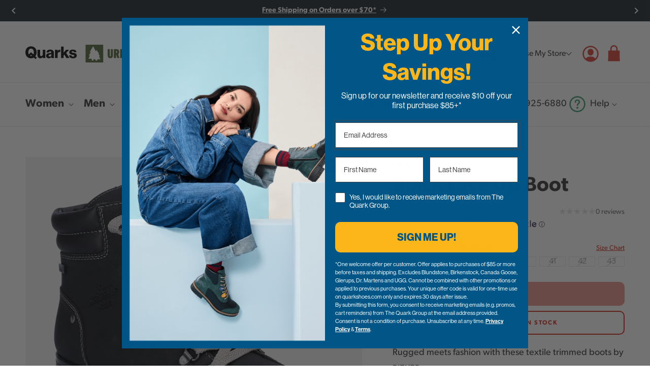

--- FILE ---
content_type: text/html; charset=utf-8
request_url: https://www.quarkshoes.com/products/rieker-black-lace-up-boot-78501-00
body_size: 82860
content:
<!doctype html>
<html class="no-js" lang="en">
  <head>
<!-- Start of Shoplift scripts -->
<!-- 2026-01-27T17:09:37.6740188Z -->
<style>.shoplift-hide { opacity: 0 !important; }</style>
<style id="sl-preview-bar-hide">#preview-bar-iframe, #PBarNextFrameWrapper { display: none !important; }</style>
<script type="text/javascript">(function(rootPath, template, themeRole, themeId, isThemePreview){ /* Generated on 2026-02-01T15:19:28.3784894Z */(function(){"use strict";var $=document.createElement("style");$.textContent=`#shoplift-preview-control{position:fixed;max-width:332px;height:56px;background-color:#141414;z-index:9999;bottom:20px;display:flex;border-radius:8px;box-shadow:13px 22px 7px #0000,9px 14px 7px #00000003,5px 8px 6px #0000000d,2px 4px 4px #00000017,1px 1px 2px #0000001a,0 0 #0000001a;align-items:center;margin:0 auto;left:16px;right:16px;opacity:0;transform:translateY(20px);visibility:hidden;transition:opacity .4s ease-in-out,transform .4s ease-in-out,visibility 0s .4s}#shoplift-preview-control.visible{opacity:1;transform:translateY(0);visibility:visible;transition:opacity .4s ease-in-out,transform .4s ease-in-out,visibility 0s 0s}#shoplift-preview-control *{font-family:Inter,sans-serif;color:#fff;box-sizing:border-box;font-size:16px}#shoplift-preview-variant-title{font-weight:400;line-height:140%;font-size:16px;text-align:start;letter-spacing:-.16px;flex-grow:1;text-wrap:nowrap;overflow:hidden;text-overflow:ellipsis}#shoplift-preview-variant-selector{position:relative;display:block;padding:6px 0;height:100%;min-width:0;flex:1 1 auto}#shoplift-preview-variant-menu-trigger{border:none;cursor:pointer;width:100%;background-color:transparent;padding:0 16px;border-left:1px solid #333;border-right:1px solid #333;height:100%;display:flex;align-items:center;justify-content:start;gap:8px}#shoplift-preview-variant-selector .menu-variant-label{width:24px;height:24px;border-radius:50%;padding:6px;display:flex;justify-content:center;align-items:center;font-size:12px;font-style:normal;font-weight:600;line-height:100%;letter-spacing:-.12px;flex-shrink:0}#shoplift-preview-variant-selector .preview-variant-menu{position:absolute;bottom:110%;transform:translate3d(0,20px,0);visibility:hidden;pointer-events:none;opacity:0;cursor:pointer;background-color:#141414;border:1px solid #141414;border-radius:6px;width:100%;max-height:156px;overflow-y:auto;box-shadow:0 8px 16px #0003;z-index:1;transition:opacity .3s ease-in-out,transform .3s ease-in-out,visibility 0s .3s}#shoplift-preview-variant-selector .preview-variant-menu.preview-variant-menu__visible{visibility:visible;pointer-events:auto;opacity:100;transform:translateZ(0);transition:opacity .3s ease-in-out,transform .3s ease-in-out,visibility 0s 0s}@media screen and (max-width:400px){#shoplift-preview-variant-selector .preview-variant-menu{position:fixed;left:0;right:0;width:auto;bottom:110%}}#shoplift-preview-variant-selector .preview-variant-menu .preview-variant-menu--item{padding:12px 16px;display:flex;overflow:hidden}#shoplift-preview-variant-selector .preview-variant-menu .preview-variant-menu--item .menu-variant-label{margin-right:6px}#shoplift-preview-variant-selector .preview-variant-menu .preview-variant-menu--item span{overflow:hidden;text-overflow:ellipsis;text-wrap:nowrap;white-space:nowrap;color:#f6f6f6;font-size:14px;font-style:normal;font-weight:500}#shoplift-preview-variant-selector .preview-variant-menu .preview-variant-menu--item:hover{background-color:#545454}#shoplift-preview-variant-selector .preview-variant-menu .preview-variant-menu--item:last-of-type{border-bottom-left-radius:6px;border-bottom-right-radius:6px}#shoplift-preview-variant-selector .preview-variant-menu .preview-variant-menu--item:first-of-type{border-top-left-radius:6px;border-top-right-radius:6px}#shoplift-preview-control div:has(#shoplift-exit-preview-button){padding:0 16px}#shoplift-exit-preview-button{padding:6px 8px;font-weight:500;line-height:75%;border-radius:4px;background-color:transparent;border:none;text-decoration:none}#shoplift-exit-preview-button:hover{cursor:pointer;background-color:#333}/*$vite$:1*/`,document.head.appendChild($);var B=" daum[ /]| deusu/| yadirectfetcher|(?:^|[^g])news(?!sapphire)|(?<! (?:channel/|google/))google(?!(app|/google| pixel))|(?<! cu)bots?(?:\\b|_)|(?<!(?: ya| yandex|^job|inapp;) ?)search|(?<!(?:lib))http|(?<![hg]m)score|@[a-z][\\w-]+\\.|\\(\\)|\\.com|\\b\\d{13}\\b|^<|^[\\w \\.\\-\\(?:\\):]+(?:/v?\\d+(?:\\.\\d+)?(?:\\.\\d{1,10})*?)?(?:,|$)|^[^ ]{50,}$|^\\d+\\b|^\\w+/[\\w\\(\\)]*$|^active|^ad muncher|^amaya|^avsdevicesdk/|^biglotron|^bot|^bw/|^clamav[ /]|^client/|^cobweb/|^custom|^ddg[_-]android|^discourse|^dispatch/\\d|^downcast/|^duckduckgo|^facebook|^getright/|^gozilla/|^hobbit|^hotzonu|^hwcdn/|^jeode/|^jetty/|^jigsaw|^microsoft bits|^movabletype|^mozilla/\\d\\.\\d \\(compatible;?\\)$|^mozilla/\\d\\.\\d \\w*$|^navermailapp|^netsurf|^offline|^owler|^postman|^python|^rank|^read|^reed|^rest|^rss|^snapchat|^space bison|^svn|^swcd |^taringa|^thumbor/|^track|^valid|^w3c|^webbandit/|^webcopier|^wget|^whatsapp|^wordpress|^xenu link sleuth|^yahoo|^yandex|^zdm/\\d|^zoom marketplace/|^{{.*}}$|admin|analyzer|archive|ask jeeves/teoma|bit\\.ly/|bluecoat drtr|browsex|burpcollaborator|capture|catch|check|chrome-lighthouse|chromeframe|classifier|clean|cloud|crawl|cypress/|dareboost|datanyze|dejaclick|detect|dmbrowser|download|evc-batch/|feed|firephp|gomezagent|headless|httrack|hubspot marketing grader|hydra|ibisbrowser|images|insight|inspect|iplabel|ips-agent|java(?!;)|library|mail\\.ru/|manager|measure|neustar wpm|node|nutch|offbyone|optimize|pageburst|pagespeed|parser|perl|phantomjs|pingdom|powermarks|preview|proxy|ptst[ /]\\d|reputation|resolver|retriever|rexx;|rigor|rss\\b|scan|scrape|server|sogou|sparkler/|speedcurve|spider|splash|statuscake|synapse|synthetic|tools|torrent|trace|transcoder|url|virtuoso|wappalyzer|watch|webglance|webkit2png|whatcms/|zgrab",G=/bot|spider|crawl|http|lighthouse/i,V;function K(){if(V instanceof RegExp)return V;try{V=new RegExp(B,"i")}catch{V=G}return V}function j(l){return!!l&&K().test(l)}class L{timestamp;constructor(){this.timestamp=new Date}}class W extends L{type;testId;hypothesisId;constructor(t,e,i){super(),this.type=3,this.testId=t,this.hypothesisId=e,this.timestamp=i}}class J extends L{type;path;constructor(t){super(),this.type=4,this.path=t}}class Y extends L{type;cart;constructor(t){super(),this.type=5,this.cart=t}}class D extends Error{isBot;constructor(){super(),this.isBot=!0}}function Z(l,t,e){for(const i of t.selectors){const s=l.querySelectorAll(i.cssSelector);for(let r=0;r<s.length;r++)e(t.testId,t.hypothesisId)}H(l,t,(i,s,r,o,n)=>n(s,r),e)}function x(l,t,e){for(const i of t.selectors)F(l,t.testId,t.hypothesisId,i,e??(()=>{}));H(l,t,F,e??(()=>{}))}function M(l){return l.urlPatterns.reduce((t,e)=>{switch(e.operator){case"contains":return t+`.*${e}.*`;case"endsWith":return t+`.*${e}`;case"startsWith":return t+`${e}.*`}},"")}function H(l,t,e,i){new MutationObserver(()=>{for(const r of t.selectors)e(l,t.testId,t.hypothesisId,r,i)}).observe(l.documentElement,{childList:!0,subtree:!0})}function F(l,t,e,i,s){const r=l.querySelectorAll(i.cssSelector);for(let o=0;o<r.length;o++){let n=r.item(o);if(n instanceof HTMLElement&&n.dataset.shoplift!==""){n.dataset.shoplift="";for(const a of i.actions.sort(ot))n=Q(l,i.cssSelector,n,a)}}return r.length>0&&s?(s(t,e),!0):!1}function Q(l,t,e,i){switch(i.type){case"innerHtml":e.innerHTML=i.value;break;case"attribute":X(e,i.scope,i.value);break;case"css":tt(l,t,i.value);break;case"js":et(l,e,i);break;case"copy":return it(e);case"remove":st(e);break;case"move":rt(e,parseInt(i.value));break}return e}function X(l,t,e){l.setAttribute(t,e)}function tt(l,t,e){const i=l.createElement("style");i.innerHTML=`${t} { ${e} }`,l.getElementsByTagName("head")[0]?.appendChild(i)}function et(l,t,e){Function("document","element",`"use strict"; ${e.value}`)(l,t)}function it(l){const t=l.cloneNode(!0);if(!l.parentNode)throw"Can't copy node outside of DOM";return l.parentNode.insertBefore(t,l.nextSibling),t}function st(l){l.remove()}function rt(l,t){if(t===0)return;const e=Array.prototype.slice.call(l.parentElement.children).indexOf(l),i=Math.min(Math.max(e+t,0),l.parentElement.children.length-1);l.parentElement.children.item(i).insertAdjacentElement(t>0?"afterend":"beforebegin",l)}function ot(l,t){return N(l)-N(t)}function N(l){return l.type==="copy"||l.type==="remove"?0:1}var P=(l=>(l[l.Template=0]="Template",l[l.Theme=1]="Theme",l[l.UrlRedirect=2]="UrlRedirect",l[l.Script=3]="Script",l[l.Dom=4]="Dom",l[l.Price=5]="Price",l))(P||{});const nt="data:image/svg+xml,%3csvg%20width='12'%20height='12'%20viewBox='0%200%2012%2012'%20fill='none'%20xmlns='http://www.w3.org/2000/svg'%3e%3cpath%20d='M9.96001%207.90004C9.86501%207.90004%209.77001%207.86504%209.69501%207.79004L6.43501%204.53004C6.19501%204.29004%205.80501%204.29004%205.56501%204.53004L2.30501%207.79004C2.16001%207.93504%201.92001%207.93504%201.77501%207.79004C1.63001%207.64504%201.63001%207.40504%201.77501%207.26004L5.03501%204.00004C5.56501%203.47004%206.43001%203.47004%206.96501%204.00004L10.225%207.26004C10.37%207.40504%2010.37%207.64504%2010.225%207.79004C10.15%207.86004%2010.055%207.90004%209.96001%207.90004Z'%20fill='white'/%3e%3c/svg%3e",at="data:image/svg+xml,%3csvg%20width='14'%20height='24'%20viewBox='0%200%2014%2024'%20fill='none'%20xmlns='http://www.w3.org/2000/svg'%3e%3cpath%20d='M12.3976%2014.5255C12.2833%2013.8788%2012.0498%2013.3024%2011.6952%2012.7961C11.3416%2012.2898%2010.9209%2011.8353%2010.4353%2011.4317C9.94868%2011.0291%209.43546%2010.6488%208.89565%2010.292C8.48487%2010.049%208.09577%209.78565%207.72637%209.50402C7.35697%209.2224%207.08016%208.89503%206.89694%208.51987C6.71273%208.14471%206.67826%207.69533%206.79055%207.1697C6.86345%206.83216%206.97476%206.54647%207.12351%206.31162C7.27324%206.07778%207.47124%205.89986%207.7175%205.77684C7.96377%205.65483%208.21989%205.59383%208.48389%205.59383C8.88087%205.59383%209.17639%205.7016%209.3734%205.91714C9.56943%206.13268%209.68271%206.42345%209.71424%206.78946C9.74576%207.15547%209.72015%207.55401%209.63839%207.98509C9.55663%208.41617%209.43645%208.84724%209.27687%209.27934L13.5127%208.80149C13.9638%207.52656%2014.1017%206.42447%2013.9264%205.49725C13.751%204.56901%2013.2664%203.85122%2012.4724%203.34491C12.239%203.19648%2011.9779%203.07041%2011.6893%202.96569L12.0026%201.50979L9.86397%200L7.3875%201.50979L7.11169%202.78878C6.65166%202.8874%206.21724%203.01957%205.8114%203.19038C4.85292%203.594%204.06684%204.15115%203.45117%204.86385C2.83452%205.57655%202.42571%206.40108%202.22378%207.33847C2.06616%208.06947%202.04942%208.70796%202.17551%209.25087C2.30061%209.7948%202.52028%2010.2828%202.8355%2010.7139C3.14974%2011.145%203.51816%2011.5344%203.93977%2011.881C4.36039%2012.2288%204.782%2012.5521%205.20164%2012.851C5.68334%2013.1702%206.13844%2013.5169%206.56497%2013.8921C6.99052%2014.2672%207.31954%2014.7125%207.55004%2015.228C7.78055%2015.7445%207.81502%2016.3769%207.65347%2017.1262C7.56482%2017.5389%207.43676%2017.8765%207.27028%2018.1388C7.10381%2018.4011%206.89596%2018.5983%206.64772%2018.7295C6.3985%2018.8606%206.12071%2018.9267%205.8114%2018.9267C5.21641%2018.9267%204.79776%2018.6034%204.62833%2018.1632C4.4589%2017.7229%204.47367%2017.2583%204.60075%2016.5639C4.72782%2015.8705%205.05092%2015.1395%205.37107%2014.3699H1.17665C1.17665%2014.3699%200.207341%2016.1115%200.0310135%2017.6762C-0.0655232%2018.5302%200.0635208%2019.2653%200.41519%2019.8844C0.76686%2020.5036%201.33032%2020.9814%202.10655%2021.319C2.39222%2021.443%202.7104%2021.5447%203.05813%2021.623L2.54589%2024H7.17473L7.7047%2021.5386C8.08493%2021.442%208.43857%2021.3231%208.76562%2021.1787C9.73985%2020.7476%2010.52%2020.1427%2011.1071%2019.3649C11.6932%2018.5871%2012.0873%2017.7291%2012.2892%2016.7917C12.4744%2015.9295%2012.5099%2015.1741%2012.3966%2014.5275L12.3976%2014.5255Z'%20fill='white'/%3e%3c/svg%3e";async function lt(l){let t=l.replace(/-/g,"+").replace(/_/g,"/");for(;t.length%4;)t+="=";const e=atob(t),i=Uint8Array.from(e,o=>o.charCodeAt(0)),s=new Blob([i]).stream().pipeThrough(new DecompressionStream("gzip")),r=await new Response(s).text();return JSON.parse(r)}function _(l,t){return typeof t=="string"&&/\d{4}-\d{2}-\d{2}T\d{2}:\d{2}:\d{2}.\d+(?:Z|[+-]\d+)/.test(t)?new Date(t):t}function O(l,t){return t}function k(l,t=!1,e=!1,i=","){const s=l/100;if(e){const o=Math.round(s).toLocaleString("en-US");return i!==","?o.replace(/,/g,i):o}else{const r=t?",":".",o=s.toFixed(2).split("."),n=parseInt(o[0],10),a=o[1]??"00",c=n.toLocaleString("en-US");return i!==","?`${c.replace(/,/g,i)}${r}${a}`:t?`${c.replace(/,/g,".")}${r}${a}`:`${c}${r}${a}`}}function R(l,t,e,i){const s=t.replace("{{amount}}",k(l,!1,!1)).replace("{{amount_no_decimals}}",k(l,!1,!0)).replace("{{amount_with_comma_separator}}",k(l,!0,!1)).replace("{{amount_no_decimals_with_comma_separator}}",k(l,!0,!0)).replace("{{amount_with_space_separator}}",k(l,!1,!1," ")).replace("{{amount_no_decimals_with_space_separator}}",k(l,!1,!0," ")).replace("{{amount_with_apostrophe_separator}}",k(l,!1,!1,"'")).replace("{{amount_no_decimals_with_apostrophe_separator}}",k(l,!1,!0,"'")).replace("{{amount_with_period_and_space_separator}}",k(l,!1,!1,". ")).replace("{{amount_no_decimals_with_period_and_space_separator}}",k(l,!1,!0,". "));return i?`${s} ${e}`:s}function q(l){return l.replace(/[^\d.,\s-]/g,"").trim()}function ct(l){const t=new Map;for(const[e,i,s]of l.v)t.set(e,{priceInCents:i,compareAtPriceInCents:s});return t}function dt(l,t,e,i){const{priceInCents:s,compareAtPriceInCents:r}=e,{mf:o,c:n,cce:a}=i;if(l.getAttribute("data-sl-attribute-p")===t)l.innerHTML=R(s,o,n,a);else if(l.getAttribute("data-sl-attribute-cap")===t)r<=0||r<=s?l.remove():l.innerHTML=R(r,o,n,a);else if(l.getAttribute("data-sl-attribute-discount")===t&&!(r<=0||r<=s)){const h=Math.round((r-s)/r*100),u=q(R(r-s,o,n,!1)),p=l.getAttribute("data-sl-format")||"percent";p==="percent"?l.textContent=`-${h}%`:p==="amount"?l.textContent=`-${u}`:p==="both"&&(l.textContent=`-${h}% (-${u})`)}}function ht(l){const t=[],e={id:"url-pattern",operator:"contains",value:"/"};for(const[i,s,r]of l.v){t.push({id:`p-${i}`,cssSelector:`[data-sl-attribute-p="${i}"]`,urlPatterns:[e],actions:[{id:`p-action-${i}`,type:"innerHtml",scope:"price",value:R(s,l.mf,l.c,l.cce)}]});const o=r<=0||r<=s;if(t.push({id:`cap-${i}`,cssSelector:`[data-sl-attribute-cap="${i}"]`,urlPatterns:[e],actions:[{id:`cap-action-${i}`,type:o?"remove":"innerHtml",scope:"compare-at-price",value:o?"":R(r,l.mf,l.c,l.cce)}]}),!o&&r>s){const n=Math.round((r-s)/r*100),a=q(R(r-s,l.mf,l.c,!1));t.push({id:`d-${i}`,cssSelector:`[data-sl-attribute-discount="${i}"]`,urlPatterns:[e],actions:[{id:`d-action-${i}`,type:"js",scope:null,value:`(function(doc, el) {              var format = el.getAttribute('data-sl-format') || 'percent';              if (format === 'percent') {                el.textContent = '-${n}%';              } else if (format === 'amount') {                el.textContent = '-${a}';              } else if (format === 'both') {                el.textContent = '-${n}% (-${a})';              }            })`}]})}}return t}let U=!1;class pt{constructor(t,e,i,s,r,o,n,a,c,h,u){this.shop=t,this.host=e,this.eventHost=i,this.disableReferrerOverride=a,this.logHistory=[],this.legacySessionKey=`SHOPLIFT_SESSION_${this.shop}`,this.cssHideClass=s?"shoplift-hide":"",this.testConfigs=h.map(d=>({...d,startAt:new Date(d.startAt),statusHistory:d.statusHistory.map(v=>({...v,createdAt:new Date(v.createdAt)}))})),this.inactiveTestConfigs=u,this.sendPageView=!!r,this.shopliftDebug=o===!0,this.gaConfig=n!=={"sendEvents":true,"mode":"gtag"}?n:{sendEvents:!1},this.fetch=window.fetch.bind(window),this.localStorageSet=window.localStorage.setItem.bind(window.localStorage),this.localStorageGet=window.localStorage.getItem.bind(window.localStorage);const p=this.getDeviceType();this.device=p!=="tablet"?p:"mobile",this.state=this.loadState(),this.shopifyAnalyticsId=this.getShopifyAnalyticsId(),this.testsFilteredByAudience=h.filter(d=>d.status=="active"),this.getCountryTimeout=c===1000?1e3:c,this.log("State Loaded",JSON.stringify(this.state))}DATA_SL_ATTRIBUTE_P="data-sl-attribute-p";DATA_SL_TEST_ID="data-sl-test-id";VIEWPORT_TRACK_THRESHOLD=.5;temporarySessionKey="Shoplift_Session";essentialSessionKey="Shoplift_Essential";analyticsSessionKey="Shoplift_Analytics";priceSelectorsSessionKey="Shoplift_PriceSelectors";legacySessionKey;cssHideClass;testConfigs;inactiveTestConfigs;testsFilteredByAudience;sendPageView;shopliftDebug;gaConfig;getCountryTimeout;state;shopifyAnalyticsId;cookie=document.cookie;isSyncing=!1;isSyncingGA=!1;fetch;localStorageSet;localStorageGet;sessionStorageSet=window.sessionStorage.setItem.bind(window.sessionStorage);sessionStorageGet=window.sessionStorage.getItem.bind(window.sessionStorage);urlParams=new URLSearchParams(window.location.search);device;logHistory;activeViewportObservers=new Map;deriveCategoryFromExistingTests(){if(!this.state.temporary.testCategory&&this.state.essential.visitorTests.length>0){const t=this.state.essential.visitorTests.some(e=>{if(!e.hypothesisId)return!1;const i=this.getHypothesis(e.hypothesisId);return i&&["theme","basicScript","price"].includes(i.type)});this.state.temporary.testCategory=t?"global":"conditional",this.persistTemporaryState(),this.log("Derived test category from existing visitorTests: %s",this.state.temporary.testCategory)}}async init(){try{if(this.log("Shoplift script initializing"),window.Shopify&&window.Shopify.designMode){this.log("Skipping script for design mode");return}if(window.location.href.includes("slScreenshot=true")){this.log("Skipping script for screenshot");return}if(window.location.hostname.endsWith(".edgemesh.com")){this.log("Skipping script for preview");return}if(window.location.href.includes("isShopliftMerchant")){const e=this.urlParams.get("isShopliftMerchant")==="true";this.log("Setting merchant session to %s",e),this.state.temporary.isMerchant=e,this.persistTemporaryState()}if(this.state.temporary.isMerchant){this.log("Setting up preview for merchant"),typeof window.shoplift!="object"&&this.setShopliftStub(),this.state.temporary.previewConfig||this.hidePage(),await this.initPreview(),document.querySelector("#sl-preview-bar-hide")?.remove();return}if(this.state.temporary.previewConfig=void 0,j(navigator.userAgent))return;if(navigator.userAgent.includes("Chrome/118")){this.log("Random: %o",[Math.random(),Math.random(),Math.random()]);const e=await this.makeRequest({url:`${this.eventHost}/api/v0/events/ip`,method:"get"}).then(i=>i?.json());this.log(`IP: ${e}`),this.makeRequest({url:`${this.eventHost}/api/v0/logs`,method:"post",data:JSON.stringify(this.debugState(),O)}).catch()}if(this.shopifyAnalyticsId=this.getShopifyAnalyticsId(),this.monitorConsentChange(),this.checkForThemePreview())return;if(!this.disableReferrerOverride&&this.state.temporary.originalReferrer!=null){this.log(`Overriding referrer from '${document.referrer}' to '${this.state.temporary.originalReferrer}'`);const e=this.state.temporary.originalReferrer;delete this.state.temporary.originalReferrer,this.persistTemporaryState(),Object.defineProperty(document,"referrer",{get:()=>e,enumerable:!0,configurable:!0})}if(await this.refreshVisitor(this.shopifyAnalyticsId),await this.handleVisitorTest()){this.log("Redirecting for visitor test");return}this.setShoplift(),this.showPage(),this.ensureCartAttributesForExistingPriceTests(!1),await this.finalize(),console.log("SHOPLIFT SCRIPT INITIALIZED!")}catch(t){if(t instanceof D)return;throw t}finally{typeof window.shoplift!="object"&&this.setShopliftStub()}}getVariantColor(t){switch(t){case"a":return{text:"#141414",bg:"#E2E2E2"};case"b":return{text:"rgba(255, 255, 255, 1)",bg:"rgba(37, 99, 235, 1)"}}}getDefaultVariantTitle(t){return t.title?t.title:t.type==="price"?t.isControl?"Original prices":"Variant prices":t.isControl?"Original":"Untitled variant "+t.label.toUpperCase()}async initPreview(){const t=this.urlParams.get("previewConfig");if(t){this.state.temporary.previewConfig=void 0,this.log("Setting up the preview"),this.log("Found preview config, writing to temporary state");const e=await lt(t);if(this.state.temporary.previewConfig=e,this.state.temporary.previewConfig.testTypeCategory===P.Price){this.hidePage(!0);const s=this.state.temporary.previewConfig;let r=`${this.host}/api/dom-selectors/${s.storeId}/${s.testId}/${s.isDraft||!1}`;s.shopifyProductId&&(r+=`?productId=${s.shopifyProductId}`);const o=await this.makeJsonRequest({method:"get",url:r}).catch(n=>(this.log("Error getting domSelectors",n),null));s.variants.forEach(n=>n.domSelectors=o[n.id]?.domSelectors)}this.persistTemporaryState();const i=new URL(window.location.toString());i.searchParams.delete("previewConfig"),this.queueRedirect(i)}else if(this.state.temporary.previewConfig){this.showPage();const e=this.state.temporary.previewConfig;e.testTypeCategory===P.Template&&this.handleTemplatePreview(e)&&this.initPreviewControls(e),e.testTypeCategory===P.UrlRedirect&&this.handleUrlPreview(e)&&this.initPreviewControls(e),e.testTypeCategory===P.Script&&this.handleScriptPreview(e)&&this.initPreviewControls(e),e.testTypeCategory===P.Price&&await this.handlePricePreview(e)&&this.initPreviewControls(e)}}initPreviewControls(t){document.addEventListener("DOMContentLoaded",()=>{const e=t.variants.find(v=>v.id===t.currentVariant),i=e?.label||"a",s=t.variants,r=document.createElement("div");r.id="shoplift-preview-control";const o=document.createElement("div"),n=document.createElement("img");n.src=at,n.height=24,n.width=14,o.style.padding="0 16px",o.style.lineHeight="100%",o.appendChild(n),r.appendChild(o);const a=document.createElement("div");a.id="shoplift-preview-variant-selector";const c=document.createElement("button");c.id="shoplift-preview-variant-menu-trigger";const h=document.createElement("div");h.className="menu-variant-label",h.style.backgroundColor=this.getVariantColor(i).bg,h.style.color=this.getVariantColor(i).text,h.innerText=i.toUpperCase(),c.appendChild(h);const u=document.createElement("span");if(u.id="shoplift-preview-variant-title",u.innerText=e?this.getDefaultVariantTitle(e):"Untitled variant "+i.toUpperCase(),c.appendChild(u),s.length>1){const v=document.createElement("img");v.src=nt,v.width=12,v.height=12,v.style.height="12px",v.style.width="12px",c.appendChild(v);const T=document.createElement("div");T.className="preview-variant-menu";for(const m of t.variants.filter(S=>S.id!==t.currentVariant)){const S=document.createElement("div");S.className="preview-variant-menu--item";const A=document.createElement("div");A.className="menu-variant-label",A.style.backgroundColor=this.getVariantColor(m.label).bg,A.style.color=this.getVariantColor(m.label).text,A.style.flexShrink="0",A.innerText=m.label.toUpperCase(),S.appendChild(A);const y=document.createElement("span");y.innerText=this.getDefaultVariantTitle(m),S.appendChild(y),S.addEventListener("click",()=>{this.pickVariant(m.id)}),T.appendChild(S)}a.appendChild(T),c.addEventListener("click",()=>{T.className!=="preview-variant-menu preview-variant-menu__visible"?T.classList.add("preview-variant-menu__visible"):T.classList.remove("preview-variant-menu__visible")}),document.addEventListener("click",m=>{m.target instanceof Element&&!c.contains(m.target)&&T.className==="preview-variant-menu preview-variant-menu__visible"&&T.classList.remove("preview-variant-menu__visible")})}else c.style.pointerEvents="none",h.style.margin="0";a.appendChild(c),r.appendChild(a);const p=document.createElement("div"),d=document.createElement("button");d.id="shoplift-exit-preview-button",d.innerText="Exit",p.appendChild(d),d.addEventListener("click",()=>{this.exitPreview()}),r.appendChild(p),document.body.appendChild(r),requestAnimationFrame(()=>{r.classList.add("visible")})}),this.ensureCartAttributesForExistingPriceTests(!0)}pickVariant(t){if(this.state.temporary.previewConfig){const e=this.state.temporary.previewConfig,i=new URL(window.location.toString());if(e.testTypeCategory===P.UrlRedirect){const s=e.variants.find(r=>r.id===e.currentVariant)?.redirectUrl;if(i.pathname===s){const r=e.variants.find(o=>o.id===t)?.redirectUrl;r&&(i.pathname=r)}}if(e.testTypeCategory===P.Template){const s=e.variants.find(r=>r.id===e.currentVariant)?.pathName;if(s&&i.pathname===s){const r=e.variants.find(o=>o.id===t)?.pathName;r&&r!==s&&(i.pathname=r)}}e.currentVariant=t,this.persistTemporaryState(),this.queueRedirect(i)}}exitPreview(){const t=new URL(window.location.toString());if(this.state.temporary.previewConfig?.testTypeCategory===P.Template&&t.searchParams.delete("view"),this.state.temporary.previewConfig?.testTypeCategory===P.Script&&t.searchParams.delete("slVariant"),this.state.temporary.previewConfig?.testTypeCategory===P.UrlRedirect){const i=this.state.temporary.previewConfig.variants.filter(r=>!r.isControl&&r.redirectUrl!==null).map(r=>r.redirectUrl),s=this.state.temporary.previewConfig.variants.find(r=>r.label==="a")?.redirectUrl;i.includes(t.pathname)&&s&&(t.pathname=s)}this.state.temporary.isMerchant=!1,t.searchParams.delete("isShopliftMerchant"),this.state.temporary.previewConfig=void 0,this.persistTemporaryState(),this.hidePage(),this.queueRedirect(t)}handleTemplatePreview(t){const e=t.currentVariant,i=t.variants.find(a=>a.id===e);if(!i)return!1;const s=t.variants.find(a=>a.isControl);if(!s)return!1;this.log("Setting up template preview for type",s.type);const r=new URL(window.location.toString()),o=r.searchParams.get("view"),n=i.type===s.type;return!n&&!i.isControl&&template.suffix===s.affix&&this.typeFromTemplate()===s.type&&i.pathName!==null?(this.log("Hit control template type, redirecting to the variant url"),this.hidePage(),r.pathname=i.pathName,this.queueRedirect(r),!0):(!i.isControl&&this.typeFromTemplate()==i.type&&template.suffix===s.affix&&n&&o!==(i.affix||"__DEFAULT__")&&(this.log("Template type and affix match control, updating the view param"),r.searchParams.delete("view"),this.log("Setting the new viewParam to",i.affix||"__DEFAULT__"),this.hidePage(),r.searchParams.set("view",i.affix||"__DEFAULT__"),this.queueRedirect(r)),o!==null&&o!==i.affix&&(r.searchParams.delete("view"),this.hidePage(),this.queueRedirect(r)),!0)}handleUrlPreview(t){const e=t.currentVariant,i=t.variants.find(o=>o.id===e),s=t.variants.find(o=>o.isControl)?.redirectUrl;if(!i)return!1;this.log("Setting up URL redirect preview");const r=new URL(window.location.toString());return r.pathname===s&&!i.isControl&&i.redirectUrl!==null&&(this.log("Url matches control, redirecting"),this.hidePage(),r.pathname=i.redirectUrl,this.queueRedirect(r)),!0}handleScriptPreview(t){const e=t.currentVariant,i=t.variants.find(o=>o.id===e);if(!i)return!1;this.log("Setting up script preview");const s=new URL(window.location.toString());return s.searchParams.get("slVariant")!==i.id&&(this.log("current id doesn't match the variant, redirecting"),s.searchParams.delete("slVariant"),this.log("Setting the new slVariantParam"),this.hidePage(),s.searchParams.set("slVariant",i.id),this.queueRedirect(s)),!0}async handlePricePreview(t){const e=t.currentVariant,i=t.variants.find(s=>s.id===e);return i?(this.log("Setting up price preview"),i.domSelectors&&i.domSelectors.length>0&&(x(document,{testId:t.testId,hypothesisId:i.id,selectors:i.domSelectors}),this.ensureCartAttributesForExistingPriceTests(!0)),!0):!1}async finalize(){const t=await this.getCartState();t!==null&&this.queueCartUpdate(t),this.pruneStateAndSave(),await this.syncAllEvents()}setShoplift(){this.log("Setting up public API");const e=this.urlParams.get("slVariant")==="true",i=e?null:this.urlParams.get("slVariant");window.shoplift={isHypothesisActive:async s=>{if(this.log("Script checking variant for hypothesis '%s'",s),e)return this.log("Forcing variant for hypothesis '%s'",s),!0;if(i!==null)return this.log("Forcing hypothesis '%s'",i),s===i;const r=this.testConfigs.find(n=>n.hypotheses.some(a=>a.id===s));if(!r)return this.log("No test found for hypothesis '%s'",s),!1;const o=this.state.essential.visitorTests.find(n=>n.testId===r.id);return o?(this.log("Active visitor test found",s),o.hypothesisId===s):(await this.manuallySplitVisitor(r),this.testConfigs.some(n=>n.hypotheses.some(a=>a.id===s&&this.state.essential.visitorTests.some(c=>c.hypothesisId===a.id))))},setAnalyticsConsent:async s=>{await this.onConsentChange(s,!0)},getVisitorData:()=>({visitor:this.state.analytics.visitor,visitorTests:this.state.essential.visitorTests.filter(s=>!s.isInvalid).map(s=>{const{shouldSendToGa:r,savedAt:o,...n}=s;return n})})}}setShopliftStub(){this.log("Setting up stubbed public API");const e=this.urlParams.get("slVariant")==="true",i=e?null:this.urlParams.get("slVariant");window.shoplift={isHypothesisActive:s=>Promise.resolve(e||s===i),setAnalyticsConsent:()=>Promise.resolve(),getVisitorData:()=>({visitor:null,visitorTests:[]})}}async manuallySplitVisitor(t){this.log("Starting manual split for test '%s'",t.id),await this.handleVisitorTest([t]);const e=this.getReservationForTest(t.id);e&&!e.isRealized&&e.entryCriteriaKey&&(this.log("Realizing manual API reservation for test '%s'",t.id),this.realizeReservationForCriteria(e.entryCriteriaKey)),this.saveState(),this.syncAllEvents()}async handleVisitorTest(t){await this.filterTestsByAudience(this.testConfigs,this.state.analytics.visitor??this.buildBaseVisitor(),this.state.essential.visitorTests),this.deriveCategoryFromExistingTests(),this.clearStaleReservations();let e=t?t.filter(i=>this.testsFilteredByAudience.some(s=>s.id===i.id)):[...this.testsForUrl(this.testsFilteredByAudience),...this.domTestsForUrl(this.testsFilteredByAudience)];try{if(e.length===0)return this.log("No tests found"),!1;this.log("Checking for existing visitor test on page");const i=this.getCurrentVisitorHypothesis(e);if(i){this.log("Found current visitor test");const a=this.considerRedirect(i);return a&&(this.log("Redirecting for current visitor test"),this.redirect(i)),a}const s=this.getReservationForCurrentPage();if(s){this.log("Found matching reservation for current page: %s",s.testId);const a=this.getHypothesis(s.hypothesisId);if(a){a.type!=="price"&&this.realizeReservationForCriteria(s.entryCriteriaKey);const c=this.considerRedirect(a);return c&&this.redirect(a),c}}this.log("No active test relation for test page");const r=this.testsForUrl(this.inactiveTestConfigs.filter(a=>this.testIsPaused(a)&&a.hypotheses.some(c=>this.state.essential.visitorTests.some(h=>h.hypothesisId===c.id)))).map(a=>a.id);if(r.length>0)return this.log("Visitor has paused tests for test page, skipping test assignment: %o",r),!1;if(!this.state.temporary.testCategory){const a=this.testsFilteredByAudience.filter(h=>this.isGlobalEntryCriteria(this.getEntryCriteriaKey(h))),c=this.testsFilteredByAudience.filter(h=>!this.isGlobalEntryCriteria(this.getEntryCriteriaKey(h)));if(this.log("Category dice roll - global tests: %o, conditional tests: %o",a.map(h=>({id:h.id,title:h.title,criteria:this.getEntryCriteriaKey(h)})),c.map(h=>({id:h.id,title:h.title,criteria:this.getEntryCriteriaKey(h)}))),a.length>0&&c.length>0){const h=a.length,u=c.length,p=h+u,d=Math.random()*p;this.state.temporary.testCategory=d<h?"global":"conditional",this.log("Category dice roll: rolled %.2f of %d (global weight: %d, conditional weight: %d), selected '%s'",d,p,h,u,this.state.temporary.testCategory)}else a.length>0?(this.state.temporary.testCategory="global",this.log("Only global tests available, setting category to global")):(this.state.temporary.testCategory="conditional",this.log("Only conditional tests available, setting category to conditional"));this.persistTemporaryState()}const o=this.state.temporary.testCategory;if(this.log("Visitor test category: %s",o),o==="global"){const a=this.testsFilteredByAudience.filter(c=>!this.isGlobalEntryCriteria(this.getEntryCriteriaKey(c)));for(const c of a)this.markTestAsBlocked(c,"category:global");e=e.filter(c=>this.isGlobalEntryCriteria(this.getEntryCriteriaKey(c)))}else{const a=this.testsFilteredByAudience.filter(c=>this.isGlobalEntryCriteria(this.getEntryCriteriaKey(c)));for(const c of a)this.markTestAsBlocked(c,"category:conditional");e=e.filter(c=>!this.isGlobalEntryCriteria(this.getEntryCriteriaKey(c)))}if(e.length===0)return this.log("No tests remaining after category filter"),!1;this.createReservations(e);const n=this.getReservationForCurrentPage();if(n&&!n.isRealized){const a=this.getHypothesis(n.hypothesisId);if(a){a.type!=="price"&&this.realizeReservationForCriteria(n.entryCriteriaKey);const c=this.considerRedirect(a);return c&&(this.log("Redirecting for new test"),this.redirect(a)),c}}return!1}finally{this.includeInDomTests(),this.saveState()}}includeInDomTests(){this.applyControlForAudienceFilteredPriceTests();const t=this.getDomTestsForCurrentUrl(),e=this.getVisitorDomHypothesis(t);for(const i of t){this.log("Evaluating dom test '%s'",i.id);const s=i.hypotheses.some(d=>d.type==="price");if(this.state.essential.visitorTests.find(d=>d.testId===i.id&&d.isInvalid&&!d.hypothesisId)){if(this.log("Visitor is blocked from test '%s', applying control prices if price test",i.id),s){const d=i.hypotheses.find(v=>v.isControl);d?.priceData&&(this.applyPriceTestWithMapLookup(i.id,d,[d],()=>{this.log("Control prices applied for blocked visitor, no metrics tracked")}),this.updatePriceTestHiddenInputs(i.id,"control",!1))}continue}const o=this.getReservationForTest(i.id);let n=null,a=!1;const c=e.find(d=>i.hypotheses.some(v=>d.id===v.id));if(o)n=this.getHypothesis(o.hypothesisId)??null,this.log("Using reserved hypothesis '%s' for test '%s'",o.hypothesisId,i.id);else if(c)n=c,this.log("Using existing hypothesis assignment for test '%s'",i.id);else if(s){const d=this.visitorActiveTestTypeWithReservations();d?(a=!0,this.log("Visitor already in test type '%s', treating as non-test for price test '%s'",d,i.id)):n=this.pickHypothesis(i)}else n=this.pickHypothesis(i);if(a&&s){const d=i.hypotheses.find(v=>v.isControl);d?.priceData&&(this.log("Applying control prices for non-test visitor on price test '%s' (Map-based)",i.id),this.applyPriceTestWithMapLookup(i.id,d,[d],()=>{this.log("Control prices applied for non-test visitor, no metrics tracked")}),this.updatePriceTestHiddenInputs(i.id,"control",!1));continue}if(!n){this.log("Failed to pick hypothesis for test");continue}const h=i.bayesianRevision??4,u=n.type==="price",p=h>=5;if(u&&p){if(this.log(`Price test with Map-based lookup (v${h}): ${i.id}`),!n.priceData){this.log("No price data for hypothesis '%s', skipping",n.id);continue}const d=n.isControl?"control":"variant";this.log(`Setting up Map-based price test for ${d} (test: ${i.id})`),this.applyPriceTestWithMapLookup(i.id,n,i.hypotheses,v=>{const T=this.getReservationForTest(v);T&&!T.isRealized&&T.entryCriteriaKey?this.realizeReservationForCriteria(T.entryCriteriaKey):this.queueAddVisitorToTest(v,n),this.saveState(),this.queuePageView(window.location.pathname),this.syncAllEvents()});continue}if(u&&!p){this.log(`Price test without viewport tracking (v${h}): ${i.id}`);const d=this.getDomSelectorsForHypothesis(n);if(d.length===0)continue;x(document,{testId:i.id,hypothesisId:n.id,selectors:d},v=>{this.queueAddVisitorToTest(v,n),this.saveState(),this.queuePageView(window.location.pathname),this.syncAllEvents()});continue}if(!n.domSelectors||n.domSelectors.length===0){this.log("No selectors found, skipping hypothesis");continue}x(document,{testId:i.id,hypothesisId:n.id,selectors:n.domSelectors},d=>{this.queueAddVisitorToTest(d,n),this.saveState(),this.queuePageView(window.location.pathname),this.syncAllEvents()})}}considerRedirect(t){if(this.log("Considering redirect for hypothesis '%s'",t.id),t.isControl)return this.log("Skipping redirect for control"),!1;if(t.type==="basicScript"||t.type==="manualScript")return this.log("Skipping redirect for script test"),!1;const e=this.state.essential.visitorTests.find(o=>o.hypothesisId===t.id),i=new URL(window.location.toString()),r=new URLSearchParams(window.location.search).get("view");if(t.type==="theme"){if(!(t.themeId===themeId)){if(this.log("Theme id '%s' is not hypothesis theme ID '%s'",t.themeId,themeId),this.isAppProxyPath())return this.log("On App Proxy path, skipping theme redirect to avoid infinite loop"),!1;if(e&&e.themeId!==t.themeId&&(e.themeId===themeId||!this.isThemePreview()))this.log("On old theme, redirecting and updating local visitor"),e.themeId=t.themeId;else if(this.isThemePreview())return this.log("On non-test theme, skipping redirect"),!1;return this.log("Hiding page to redirect for theme test"),this.hidePage(),!0}return!1}else if(t.type!=="dom"&&t.type!=="price"&&t.affix!==template.suffix&&t.affix!==r||t.redirectPath&&!i.pathname.endsWith(t.redirectPath))return this.log("Hiding page to redirect for template test"),this.hidePage(),!0;return this.log("Not redirecting"),!1}redirect(t){if(this.log("Redirecting to hypothesis '%s'",t.id),t.isControl)return;const e=new URL(window.location.toString());if(e.searchParams.delete("view"),t.redirectPath){const i=RegExp("^(/w{2}-w{2})/").exec(e.pathname);if(i&&i.length>1){const s=i[1];e.pathname=`${s}${t.redirectPath}`}else e.pathname=t.redirectPath}else t.type==="theme"?(e.searchParams.set("_ab","0"),e.searchParams.set("_fd","0"),e.searchParams.set("_sc","1"),e.searchParams.set("preview_theme_id",t.themeId.toString())):t.type!=="urlRedirect"&&e.searchParams.set("view",t.affix);this.queueRedirect(e)}async refreshVisitor(t){if(t===null||!this.state.essential.isFirstLoad||!this.testConfigs.some(i=>i.visitorOption!=="all"))return;this.log("Refreshing visitor"),this.hidePage();const e=await this.getVisitor(t);e&&e.id&&this.updateLocalVisitor(e)}buildBaseVisitor(){return{shopifyAnalyticsId:this.shopifyAnalyticsId,device:this.device,country:null,...this.state.essential.initialState}}getInitialState(){const t=this.getUTMValue("utm_source")??"",e=this.getUTMValue("utm_medium")??"",i=this.getUTMValue("utm_campaign")??"",s=this.getUTMValue("utm_content")??"",r=window.document.referrer,o=this.device;return{createdAt:new Date,utmSource:t,utmMedium:e,utmCampaign:i,utmContent:s,referrer:r,device:o}}checkForThemePreview(){return this.log("Checking for theme preview"),window.location.hostname.endsWith(".shopifypreview.com")?(this.log("on shopify preview domain"),this.clearThemeBar(!0,!1,this.state),document.querySelector("#sl-preview-bar-hide")?.remove(),!1):this.isThemePreview()?this.state.essential.visitorTests.some(t=>t.isThemeTest&&t.hypothesisId!=null&&this.getHypothesis(t.hypothesisId)&&t.themeId===themeId)?(this.log("On active theme test, removing theme bar"),this.clearThemeBar(!1,!0,this.state),!1):this.state.essential.visitorTests.some(t=>t.isThemeTest&&t.hypothesisId!=null&&!this.getHypothesis(t.hypothesisId)&&t.themeId===themeId)?(this.log("Visitor is on an inactive theme test, redirecting to main theme"),this.redirectToMainTheme(),!0):this.state.essential.isFirstLoad?(this.log("No visitor found on theme preview, redirecting to main theme"),this.redirectToMainTheme(),!0):this.inactiveTestConfigs.some(t=>t.hypotheses.some(e=>e.themeId===themeId))?(this.log("Current theme is an inactive theme test, redirecting to main theme"),this.redirectToMainTheme(),!0):this.testConfigs.some(t=>t.hypotheses.some(e=>e.themeId===themeId))?(this.log("Falling back to clearing theme bar"),this.clearThemeBar(!1,!0,this.state),!1):(this.log("No tests on current theme, skipping script"),this.clearThemeBar(!0,!1,this.state),document.querySelector("#sl-preview-bar-hide")?.remove(),!0):(this.log("Not on theme preview"),this.clearThemeBar(!0,!1,this.state),!1)}redirectToMainTheme(){this.hidePage();const t=new URL(window.location.toString());t.searchParams.set("preview_theme_id",""),this.queueRedirect(t)}testsForUrl(t){const e=new URL(window.location.href),i=this.typeFromTemplate();return t.filter(s=>s.hypotheses.some(r=>r.type!=="dom"&&r.type!=="price"&&(r.isControl&&r.type===i&&r.affix===template.suffix||r.type==="theme"||r.isControl&&r.type==="urlRedirect"&&r.redirectPath&&e.pathname.endsWith(r.redirectPath)||r.type==="basicScript"))&&(s.ignoreTestViewParameterEnforcement||!e.searchParams.has("view")||s.hypotheses.map(r=>r.affix).includes(e.searchParams.get("view")??"")))}domTestsForUrl(t){const e=new URL(window.location.href);return t.filter(i=>i.hypotheses.some(s=>s.type!=="dom"&&s.type!=="price"?!1:s.type==="price"&&s.priceData&&s.priceData.v.length>0?!0:s.domSelectors&&s.domSelectors.some(r=>new RegExp(M(r)).test(e.toString()))))}async filterTestsByAudience(t,e,i){const s=[];let r=e.country;!r&&t.some(o=>o.requiresCountry&&!i.some(n=>n.testId===o.id))&&(this.log("Hiding page to check geoip"),this.hidePage(),r=await this.makeJsonRequest({method:"get",url:`${this.eventHost}/api/v0/visitors/get-country`,signal:AbortSignal.timeout(this.getCountryTimeout)}).catch(o=>(this.log("Error getting country",o),null)));for(const o of t){if(this.log("Checking audience for test '%s'",o.id),this.state.essential.visitorTests.some(c=>c.testId===o.id&&c.hypothesisId==null)){console.log(`Skipping blocked test '${o.id}'`);continue}const n=this.visitorCreatedDuringTestActive(o.statusHistory);(i.some(c=>c.testId===o.id&&(o.device==="all"||o.device===e.device&&o.device===this.device))||this.isTargetAudience(o,e,n,r))&&(this.log("Visitor is in audience for test '%s'",o.id),s.push(o))}this.testsFilteredByAudience=s}isTargetAudience(t,e,i,s){const r=this.getChannel(e);return(t.device==="all"||t.device===e.device&&t.device===this.device)&&(t.visitorOption==="all"||t.visitorOption==="new"&&i||t.visitorOption==="returning"&&!i)&&(t.targetAudiences.length===0||t.targetAudiences.reduce((o,n)=>o||n.reduce((a,c)=>a&&c(e,i,r,s),!0),!1))}visitorCreatedDuringTestActive(t){let e="";for(const i of t){if(this.state.analytics.visitor!==null&&this.state.analytics.visitor.createdAt<i.createdAt||this.state.essential.initialState.createdAt<i.createdAt)break;e=i.status}return e==="active"}getDomTestsForCurrentUrl(){return this.domTestsForUrl(this.testsFilteredByAudience)}getCurrentVisitorHypothesis(t){return t.flatMap(e=>e.hypotheses).find(e=>e.type!=="dom"&&e.type!=="price"&&this.state.essential.visitorTests.some(i=>i.hypothesisId===e.id))}getVisitorDomHypothesis(t){return t.flatMap(e=>e.hypotheses).filter(e=>(e.type==="dom"||e.type==="price")&&this.state.essential.visitorTests.some(i=>i.hypothesisId===e.id))}getHypothesis(t){return this.testConfigs.filter(e=>e.hypotheses.some(i=>i.id===t)).map(e=>e.hypotheses.find(i=>i.id===t))[0]}getDomSelectorsForHypothesis(t){if(!t)return[];if(t.domSelectors&&t.domSelectors.length>0)return t.domSelectors;if(t.priceData){const e=`${this.priceSelectorsSessionKey}_${t.id}`;try{const s=sessionStorage.getItem(e);if(s){const r=JSON.parse(s);return t.domSelectors=r,this.log("Loaded %d price selectors from cache for hypothesis '%s'",r.length,t.id),r}}catch{}const i=ht(t.priceData);t.domSelectors=i;try{sessionStorage.setItem(e,JSON.stringify(i)),this.log("Generated and cached %d price selectors for hypothesis '%s'",i.length,t.id)}catch{this.log("Generated %d price selectors for hypothesis '%s' (cache unavailable)",i.length,t.id)}return i}return[]}hasThemeTest(t){return t.some(e=>e.hypotheses.some(i=>i.type==="theme"))}hasTestThatIsNotThemeTest(t){return t.some(e=>e.hypotheses.some(i=>i.type!=="theme"&&i.type!=="dom"&&i.type!=="price"))}hasThemeAndOtherTestTypes(t){return this.hasThemeTest(t)&&this.hasTestThatIsNotThemeTest(t)}testIsPaused(t){return t.status==="paused"||t.status==="incompatible"||t.status==="suspended"}visitorActiveTestType(){const t=this.state.essential.visitorTests.filter(e=>this.testConfigs.some(i=>i.hypotheses.some(s=>s.id==e.hypothesisId)));return t.length===0?null:t.some(e=>e.isThemeTest)?"theme":"templateOrUrlRedirect"}getReservationType(t){return t==="price"||this.isTemplateTestType(t)?"deferred":"immediate"}isTemplateTestType(t){return["product","collection","landing","index","cart","search","blog","article","collectionList"].includes(t)}getEntryCriteriaKey(t){const e=t.hypotheses.find(i=>i.isControl);if(!e)return`unknown:${t.id}`;switch(e.type){case"theme":return"global:theme";case"basicScript":return"global:autoApi";case"price":return"global:price";case"manualScript":return`conditional:manualApi:${t.id}`;case"urlRedirect":return`conditional:url:${e.redirectPath||"unknown"}`;default:return`conditional:template:${e.type}`}}isGlobalEntryCriteria(t){return t.startsWith("global:")}groupTestsByEntryCriteria(t){const e=new Map;for(const i of t){const s=this.getEntryCriteriaKey(i),r=e.get(s)||[];r.push(i),e.set(s,r)}return e}doesCurrentPageMatchEntryCriteria(t){if(this.isGlobalEntryCriteria(t))return!0;if(t==="conditional:manualApi")return!1;if(t.startsWith("conditional:url:")){const e=t.replace("conditional:url:","");return window.location.pathname.endsWith(e)}if(t.startsWith("conditional:template:")){const e=t.replace("conditional:template:","");return this.typeFromTemplate()===e}return!1}hasActiveReservation(){const t=this.getActiveReservations();return Object.values(t).some(e=>!e.isRealized)}getActiveReservation(){const t=this.getActiveReservations();return Object.values(t).find(e=>!e.isRealized)??null}clearStaleReservations(){const t=this.state.temporary.testReservations;if(!t)return;let e=!1;for(const[i,s]of Object.entries(t)){const r=this.testConfigs.find(n=>n.id===s.testId);if(!r){this.log("Test '%s' no longer in config, clearing reservation for criteria '%s'",s.testId,i),delete t[i],e=!0;continue}if(r.status!=="active"){this.log("Test '%s' status is '%s', clearing reservation for criteria '%s'",s.testId,r.status,i),delete t[i],e=!0;continue}this.testsFilteredByAudience.some(n=>n.id===s.testId)||(this.log("Visitor no longer passes audience for test '%s', clearing reservation for criteria '%s'",s.testId,i),delete t[i],e=!0)}e&&this.persistTemporaryState()}createReservations(t){if(this.state.temporary.testReservations||(this.state.temporary.testReservations={}),this.state.temporary.rolledEntryCriteria||(this.state.temporary.rolledEntryCriteria=[]),this.state.temporary.testCategory==="global"){this.createSingleReservation(t,"global");return}const i=t.filter(n=>this.doesCurrentPageMatchEntryCriteria(this.getEntryCriteriaKey(n))),s=t.filter(n=>!this.doesCurrentPageMatchEntryCriteria(this.getEntryCriteriaKey(n)));this.log("Conditional tests split - matching current page: %d, not matching: %d",i.length,s.length),i.length>0&&this.log("Tests matching current page (same pool): %o",i.map(n=>({id:n.id,title:n.title,criteria:this.getEntryCriteriaKey(n)})));const r=`conditional:current-page:${this.typeFromTemplate()}`;if(i.length>0&&!this.state.temporary.rolledEntryCriteria.includes(r)){this.createSingleReservation(i,r);for(const n of i){const a=this.getEntryCriteriaKey(n);this.state.temporary.rolledEntryCriteria.includes(a)||this.state.temporary.rolledEntryCriteria.push(a)}}const o=this.groupTestsByEntryCriteria(s);for(const[n,a]of o){if(this.state.temporary.rolledEntryCriteria.includes(n)){this.log("Already rolled for criteria '%s', skipping",n);continue}if(a.some(m=>this.state.essential.visitorTests.some(S=>S.testId===m.id))){this.log("Visitor already has VT for criteria '%s', skipping",n),this.state.temporary.rolledEntryCriteria.push(n);continue}const h=[...a].sort((m,S)=>m.id.localeCompare(S.id));this.log("Test dice roll for criteria '%s' - available tests: %o",n,h.map(m=>({id:m.id,title:m.title})));const u=Math.floor(Math.random()*h.length),p=h[u];this.log("Test dice roll: picked index %d of %d, selected test '%s' (%s)",u+1,a.length,p.id,p.title);const d=this.pickHypothesis(p);if(!d){this.log("No hypothesis picked for test '%s'",p.id);continue}const v=this.getReservationType(d.type),T={testId:p.id,hypothesisId:d.id,testType:d.type,reservationType:v,isThemeTest:d.type==="theme",themeId:d.themeId,createdAt:new Date,isRealized:!1,entryCriteriaKey:n};this.state.temporary.testReservations[n]=T,this.state.temporary.rolledEntryCriteria.push(n),this.log("Created %s reservation for test '%s' (criteria: %s)",v,p.id,n);for(const m of a)m.id!==p.id&&this.markTestAsBlocked(m,n)}this.persistTemporaryState()}createSingleReservation(t,e){if(this.state.temporary.rolledEntryCriteria.includes(e)){this.log("Already rolled for pool '%s', skipping",e);return}if(t.some(u=>this.state.essential.visitorTests.some(p=>p.testId===u.id&&!p.isInvalid))){this.log("Visitor already has VT for pool '%s', skipping",e),this.state.temporary.rolledEntryCriteria.push(e);return}if(t.length===0){this.log("No tests in pool '%s'",e);return}const s=[...t].sort((u,p)=>u.id.localeCompare(p.id));this.log("Test dice roll for pool '%s' - available tests: %o",e,s.map(u=>({id:u.id,title:u.title,criteria:this.getEntryCriteriaKey(u)})));const r=Math.floor(Math.random()*s.length),o=s[r];this.log("Test dice roll: picked index %d of %d, selected test '%s' (%s)",r,t.length,o.id,o.title);const n=this.pickHypothesis(o);if(!n){this.log("No hypothesis picked for test '%s'",o.id);return}const a=this.getReservationType(n.type),c=this.getEntryCriteriaKey(o),h={testId:o.id,hypothesisId:n.id,testType:n.type,reservationType:a,isThemeTest:n.type==="theme",themeId:n.themeId,createdAt:new Date,isRealized:!1,entryCriteriaKey:c};this.state.temporary.testReservations[c]=h,this.state.temporary.rolledEntryCriteria.push(e),this.log("Created %s reservation for test '%s' from pool '%s' (criteria: %s)",a,o.id,e,c);for(const u of t)u.id!==o.id&&this.markTestAsBlocked(u,`pool:${e}`);this.persistTemporaryState()}markTestAsBlocked(t,e){this.state.essential.visitorTests.some(i=>i.testId===t.id)||(this.log("Blocking visitor from test '%s' (reason: %s)",t.id,e),this.state.essential.visitorTests.push({createdAt:new Date,testId:t.id,hypothesisId:null,isThemeTest:t.hypotheses.some(i=>i.type==="theme"),shouldSendToGa:!1,isSaved:!0,isInvalid:!0,themeId:void 0}))}realizeReservationForCriteria(t){const e=this.state.temporary.testReservations?.[t];if(!e)return this.log("No reservation found for criteria '%s'",t),!1;if(e.isRealized)return this.log("Reservation already realized for criteria '%s'",t),!1;if(this.state.essential.visitorTests.some(s=>s.testId===e.testId&&!s.isInvalid))return this.log("Visitor already assigned to test '%s'",e.testId),!1;const i=this.getHypothesis(e.hypothesisId);return i?(e.isRealized=!0,this.persistTemporaryState(),this.queueAddVisitorToTest(e.testId,i),this.saveState(),this.log("Realized reservation for test '%s' (criteria: %s)",e.testId,t),!0):(this.log("Hypothesis '%s' not found",e.hypothesisId),!1)}getActiveReservations(){return this.state.temporary.testReservations??{}}getReservationForCurrentPage(){const t=this.getActiveReservations();for(const[e,i]of Object.entries(t)){if(i.isRealized)continue;const s=this.testConfigs.find(r=>r.id===i.testId);if(!(!s||s.status!=="active")&&this.doesCurrentPageMatchEntryCriteria(e))return i}return null}getReservationForTest(t){const e=this.getActiveReservations();return Object.values(e).find(i=>i.testId===t)??null}getReservationTestType(){const t=this.getActiveReservations(),e=Object.values(t);if(e.length===0)return null;for(const i of e)if(i.isThemeTest)return"theme";for(const i of e)if(i.testType==="price")return"price";return e.some(i=>!i.isRealized)?"templateOrUrlRedirect":null}hasPriceTests(t){return t.some(e=>e.hypotheses.some(i=>i.type==="price"))}_priceTestProductIds=null;getPriceTestProductIds(){if(this._priceTestProductIds)return this._priceTestProductIds;const t=new Set;for(const e of this.testConfigs)for(const i of e.hypotheses)if(i.type==="price"){for(const s of i.domSelectors||[]){const r=s.cssSelector.match(/data-sl-attribute-(?:p|cap)="(\d+)"/);r?.[1]&&t.add(r[1])}if(i.priceData?.v)for(const[s]of i.priceData.v)t.add(s)}return this._priceTestProductIds=t,this.log("Built price test product ID cache with %d products",t.size),t}isProductInAnyPriceTest(t){return this.getPriceTestProductIds().has(t)}visitorActiveTestTypeWithReservations(){const t=this.getActiveReservations();for(const r of Object.values(t)){if(r.isThemeTest)return"theme";if(r.testType==="price")return"price"}if(Object.values(t).some(r=>!r.isRealized)){if(this.state.temporary.testCategory==="global")for(const o of Object.values(t)){if(o.testType==="theme")return"theme";if(o.testType==="price")return"price";if(o.testType==="basicScript")return"theme"}return"templateOrUrlRedirect"}const i=this.state.essential.visitorTests.filter(r=>!r.isInvalid&&this.testConfigs.some(o=>o.hypotheses.some(n=>n.id===r.hypothesisId)));return i.length===0?null:i.some(r=>this.getHypothesis(r.hypothesisId)?.type==="price")?"price":i.some(r=>r.isThemeTest)?"theme":"templateOrUrlRedirect"}applyControlForAudienceFilteredPriceTests(){const t=this.testConfigs.filter(s=>s.status==="active"&&s.hypotheses.some(r=>r.type==="price"));if(t.length===0)return;const e=this.testsFilteredByAudience.filter(s=>s.hypotheses.some(r=>r.type==="price")),i=t.filter(s=>!e.some(r=>r.id===s.id));if(i.length!==0){this.log("Found %d price tests filtered by audience, applying control selectors",i.length);for(const s of i){const r=s.hypotheses.find(c=>c.isControl),o=this.getDomSelectorsForHypothesis(r);if(o.length===0){this.log("No control selectors for audience-filtered price test '%s'",s.id);continue}const n=new URL(window.location.href);o.some(c=>{try{return new RegExp(M(c)).test(n.toString())}catch{return!1}})&&(this.log("Applying control selectors for audience-filtered price test '%s'",s.id),x(document,{testId:s.id,hypothesisId:r.id,selectors:o},()=>{this.log("Control selectors applied for audience-filtered visitor, no metrics tracked")}),this.updatePriceTestHiddenInputs(s.id,"control",!1))}}}pickHypothesis(t){let e=Math.random();const i=t.hypotheses.reduce((r,o)=>r+o.visitorCount,0);return t.hypotheses.sort((r,o)=>r.isControl?o.isControl?0:-1:o.isControl?1:0).reduce((r,o)=>{if(r!==null)return r;const a=t.hypotheses.reduce((c,h)=>c&&h.visitorCount>20,!0)?o.visitorCount/i-o.trafficPercentage:0;return e<=o.trafficPercentage-a?o:(e-=o.trafficPercentage,null)},null)}typeFromTemplate(){switch(template.type){case"list-collections":return"collectionList";case"page":return"landing";case"article":case"blog":case"cart":case"collection":case"index":case"product":case"search":return template.type;default:return null}}queueRedirect(t){this.saveState(),this.disableReferrerOverride||(this.log(`Saving temporary referrer override '${document.referrer}'`),this.state.temporary.originalReferrer=document.referrer,this.persistTemporaryState()),window.setTimeout(()=>window.location.assign(t),0),window.setTimeout(()=>{this.syncAllEvents()},2e3)}async syncAllEvents(){const t=async()=>{if(this.isSyncing){window.setTimeout(()=>{(async()=>await t())()},500);return}try{this.isSyncing=!0,this.syncGAEvents(),await this.syncEvents()}finally{this.isSyncing=!1}};await t()}async syncEvents(){if(!this.state.essential.consentApproved||!this.shopifyAnalyticsId||this.state.analytics.queue.length===0)return;const t=this.state.analytics.queue.length,e=this.state.analytics.queue.splice(0,t);this.log("Syncing %s events",t);try{const i={shop:this.shop,visitorDetails:{shopifyAnalyticsId:this.shopifyAnalyticsId,device:this.state.analytics.visitor?.device??this.device,country:this.state.analytics.visitor?.country??null,...this.state.essential.initialState},events:this.state.essential.visitorTests.filter(r=>!r.isInvalid&&!r.isSaved&&r.hypothesisId!=null).map(r=>new W(r.testId,r.hypothesisId,r.createdAt)).concat(e)};await this.sendEvents(i);const s=await this.getVisitor(this.shopifyAnalyticsId);s!==null&&this.updateLocalVisitor(s);for(const r of this.state.essential.visitorTests.filter(o=>!o.isInvalid&&!o.isSaved))r.isSaved=!0,r.savedAt=Date.now()}catch{this.state.analytics.queue.splice(0,0,...e)}finally{this.saveState()}}syncGAEvents(){if(!this.gaConfig.sendEvents){if(U)return;U=!0,this.log("UseGtag is false — skipping GA Events");return}if(this.isSyncingGA){this.log("Already syncing GA - skipping GA events");return}const t=this.state.essential.visitorTests.filter(e=>e.shouldSendToGa);t.length!==0&&(this.isSyncingGA=!0,this.log("Syncing %s GA Events",t.length),Promise.allSettled(t.map(e=>this.sendGAEvent(e))).then(()=>this.log("All gtag events sent")).finally(()=>this.isSyncingGA=!1))}sendGAEvent(t){return new Promise(e=>{this.log("Sending GA Event for test %s, hypothesis %s",t.testId,t.hypothesisId);const i=()=>{this.log("GA acknowledged event for hypothesis %s",t.hypothesisId),t.shouldSendToGa=!1,this.persistEssentialState(),e()},s={exp_variant_string:`SL-${t.testId}-${t.hypothesisId}`};this.shopliftDebug&&Object.assign(s,{debug_mode:!0});function r(o,n,a){window.dataLayer=window.dataLayer||[],window.dataLayer.push(arguments)}this.gaConfig.mode==="gtag"?r("event","experience_impression",{...s,event_callback:i}):(window.dataLayer=window.dataLayer||[],window.dataLayer.push({event:"experience_impression",...s,eventCallback:i}))})}updateLocalVisitor(t){let e;({visitorTests:e,...this.state.analytics.visitor}=t),this.log("updateLocalVisitor - server returned %d tests: %o",e.length,e.map(s=>({testId:s.testId,hypothesisId:s.hypothesisId,isInvalid:s.isInvalid}))),this.log("updateLocalVisitor - local has %d tests: %o",this.state.essential.visitorTests.length,this.state.essential.visitorTests.map(s=>({testId:s.testId,hypothesisId:s.hypothesisId,isSaved:s.isSaved,isInvalid:s.isInvalid})));const i=300*1e3;for(const s of this.state.essential.visitorTests.filter(r=>r.isSaved&&(!r.savedAt||Date.now()-r.savedAt>i)&&!e.some(o=>o.testId===r.testId)))this.log("updateLocalVisitor - marking LOCAL test as INVALID (isSaved && not in server): testId=%s, hypothesisId=%s",s.testId,s.hypothesisId),s.isInvalid=!0;for(const s of e){const r=this.state.essential.visitorTests.findIndex(n=>n.testId===s.testId);if(!(r!==-1))this.log("updateLocalVisitor - ADDING server test (not found locally): testId=%s, hypothesisId=%s",s.testId,s.hypothesisId),this.state.essential.visitorTests.push(s);else{const n=this.state.essential.visitorTests.at(r);this.log("updateLocalVisitor - REPLACING local test with server test: testId=%s, local hypothesisId=%s -> server hypothesisId=%s, local isInvalid=%s -> false",s.testId,n?.hypothesisId,s.hypothesisId,n?.isInvalid),s.isInvalid=!1,s.shouldSendToGa=n?.shouldSendToGa??!1,s.testType=n?.testType,s.assignedTo=n?.assignedTo,s.testTitle=n?.testTitle,this.state.essential.visitorTests.splice(r,1,s)}}this.log("updateLocalVisitor - FINAL local tests: %o",this.state.essential.visitorTests.map(s=>({testId:s.testId,hypothesisId:s.hypothesisId,isSaved:s.isSaved,isInvalid:s.isInvalid}))),this.state.analytics.visitor.storedAt=new Date}async getVisitor(t){try{return await this.makeJsonRequest({method:"get",url:`${this.eventHost}/api/v0/visitors/by-key/${this.shop}/${t}`})}catch{return null}}async sendEvents(t){await this.makeRequest({method:"post",url:`${this.eventHost}/api/v0/events`,data:JSON.stringify(t)})}getUTMValue(t){const i=decodeURIComponent(window.location.search.substring(1)).split("&");for(let s=0;s<i.length;s++){const r=i[s].split("=");if(r[0]===t)return r[1]||null}return null}hidePage(t){this.log("Hiding page"),this.cssHideClass&&!window.document.documentElement.classList.contains(this.cssHideClass)&&(window.document.documentElement.classList.add(this.cssHideClass),t||setTimeout(this.removeAsyncHide(this.cssHideClass),2e3))}showPage(){this.cssHideClass&&this.removeAsyncHide(this.cssHideClass)()}getDeviceType(){function t(){let i=!1;return(function(s){(/(android|bb\d+|meego).+mobile|avantgo|bada\/|blackberry|blazer|compal|elaine|fennec|hiptop|iemobile|ip(hone|od)|iris|kindle|lge |maemo|midp|mmp|mobile.+firefox|netfront|opera m(ob|in)i|palm( os)?|phone|p(ixi|re)\/|plucker|pocket|psp|series(4|6)0|symbian|treo|up\.(browser|link)|vodafone|wap|windows ce|xda|xiino/i.test(s)||/1207|6310|6590|3gso|4thp|50[1-6]i|770s|802s|a wa|abac|ac(er|oo|s\-)|ai(ko|rn)|al(av|ca|co)|amoi|an(ex|ny|yw)|aptu|ar(ch|go)|as(te|us)|attw|au(di|\-m|r |s )|avan|be(ck|ll|nq)|bi(lb|rd)|bl(ac|az)|br(e|v)w|bumb|bw\-(n|u)|c55\/|capi|ccwa|cdm\-|cell|chtm|cldc|cmd\-|co(mp|nd)|craw|da(it|ll|ng)|dbte|dc\-s|devi|dica|dmob|do(c|p)o|ds(12|\-d)|el(49|ai)|em(l2|ul)|er(ic|k0)|esl8|ez([4-7]0|os|wa|ze)|fetc|fly(\-|_)|g1 u|g560|gene|gf\-5|g\-mo|go(\.w|od)|gr(ad|un)|haie|hcit|hd\-(m|p|t)|hei\-|hi(pt|ta)|hp( i|ip)|hs\-c|ht(c(\-| |_|a|g|p|s|t)|tp)|hu(aw|tc)|i\-(20|go|ma)|i230|iac( |\-|\/)|ibro|idea|ig01|ikom|im1k|inno|ipaq|iris|ja(t|v)a|jbro|jemu|jigs|kddi|keji|kgt( |\/)|klon|kpt |kwc\-|kyo(c|k)|le(no|xi)|lg( g|\/(k|l|u)|50|54|\-[a-w])|libw|lynx|m1\-w|m3ga|m50\/|ma(te|ui|xo)|mc(01|21|ca)|m\-cr|me(rc|ri)|mi(o8|oa|ts)|mmef|mo(01|02|bi|de|do|t(\-| |o|v)|zz)|mt(50|p1|v )|mwbp|mywa|n10[0-2]|n20[2-3]|n30(0|2)|n50(0|2|5)|n7(0(0|1)|10)|ne((c|m)\-|on|tf|wf|wg|wt)|nok(6|i)|nzph|o2im|op(ti|wv)|oran|owg1|p800|pan(a|d|t)|pdxg|pg(13|\-([1-8]|c))|phil|pire|pl(ay|uc)|pn\-2|po(ck|rt|se)|prox|psio|pt\-g|qa\-a|qc(07|12|21|32|60|\-[2-7]|i\-)|qtek|r380|r600|raks|rim9|ro(ve|zo)|s55\/|sa(ge|ma|mm|ms|ny|va)|sc(01|h\-|oo|p\-)|sdk\/|se(c(\-|0|1)|47|mc|nd|ri)|sgh\-|shar|sie(\-|m)|sk\-0|sl(45|id)|sm(al|ar|b3|it|t5)|so(ft|ny)|sp(01|h\-|v\-|v )|sy(01|mb)|t2(18|50)|t6(00|10|18)|ta(gt|lk)|tcl\-|tdg\-|tel(i|m)|tim\-|t\-mo|to(pl|sh)|ts(70|m\-|m3|m5)|tx\-9|up(\.b|g1|si)|utst|v400|v750|veri|vi(rg|te)|vk(40|5[0-3]|\-v)|vm40|voda|vulc|vx(52|53|60|61|70|80|81|83|85|98)|w3c(\-| )|webc|whit|wi(g |nc|nw)|wmlb|wonu|x700|yas\-|your|zeto|zte\-/i.test(s.substr(0,4)))&&(i=!0)})(navigator.userAgent||navigator.vendor),i}function e(){let i=!1;return(function(s){(/android|ipad|playbook|silk/i.test(s)||/1207|6310|6590|3gso|4thp|50[1-6]i|770s|802s|a wa|abac|ac(er|oo|s\-)|ai(ko|rn)|al(av|ca|co)|amoi|an(ex|ny|yw)|aptu|ar(ch|go)|as(te|us)|attw|au(di|\-m|r |s )|avan|be(ck|ll|nq)|bi(lb|rd)|bl(ac|az)|br(e|v)w|bumb|bw\-(n|u)|c55\/|capi|ccwa|cdm\-|cell|chtm|cldc|cmd\-|co(mp|nd)|craw|da(it|ll|ng)|dbte|dc\-s|devi|dica|dmob|do(c|p)o|ds(12|\-d)|el(49|ai)|em(l2|ul)|er(ic|k0)|esl8|ez([4-7]0|os|wa|ze)|fetc|fly(\-|_)|g1 u|g560|gene|gf\-5|g\-mo|go(\.w|od)|gr(ad|un)|haie|hcit|hd\-(m|p|t)|hei\-|hi(pt|ta)|hp( i|ip)|hs\-c|ht(c(\-| |_|a|g|p|s|t)|tp)|hu(aw|tc)|i\-(20|go|ma)|i230|iac( |\-|\/)|ibro|idea|ig01|ikom|im1k|inno|ipaq|iris|ja(t|v)a|jbro|jemu|jigs|kddi|keji|kgt( |\/)|klon|kpt |kwc\-|kyo(c|k)|le(no|xi)|lg( g|\/(k|l|u)|50|54|\-[a-w])|libw|lynx|m1\-w|m3ga|m50\/|ma(te|ui|xo)|mc(01|21|ca)|m\-cr|me(rc|ri)|mi(o8|oa|ts)|mmef|mo(01|02|bi|de|do|t(\-| |o|v)|zz)|mt(50|p1|v )|mwbp|mywa|n10[0-2]|n20[2-3]|n30(0|2)|n50(0|2|5)|n7(0(0|1)|10)|ne((c|m)\-|on|tf|wf|wg|wt)|nok(6|i)|nzph|o2im|op(ti|wv)|oran|owg1|p800|pan(a|d|t)|pdxg|pg(13|\-([1-8]|c))|phil|pire|pl(ay|uc)|pn\-2|po(ck|rt|se)|prox|psio|pt\-g|qa\-a|qc(07|12|21|32|60|\-[2-7]|i\-)|qtek|r380|r600|raks|rim9|ro(ve|zo)|s55\/|sa(ge|ma|mm|ms|ny|va)|sc(01|h\-|oo|p\-)|sdk\/|se(c(\-|0|1)|47|mc|nd|ri)|sgh\-|shar|sie(\-|m)|sk\-0|sl(45|id)|sm(al|ar|b3|it|t5)|so(ft|ny)|sp(01|h\-|v\-|v )|sy(01|mb)|t2(18|50)|t6(00|10|18)|ta(gt|lk)|tcl\-|tdg\-|tel(i|m)|tim\-|t\-mo|to(pl|sh)|ts(70|m\-|m3|m5)|tx\-9|up(\.b|g1|si)|utst|v400|v750|veri|vi(rg|te)|vk(40|5[0-3]|\-v)|vm40|voda|vulc|vx(52|53|60|61|70|80|81|83|85|98)|w3c(\-| )|webc|whit|wi(g |nc|nw)|wmlb|wonu|x700|yas\-|your|zeto|zte\-/i.test(s.substr(0,4)))&&(i=!0)})(navigator.userAgent||navigator.vendor),i}return t()?"mobile":e()?"tablet":"desktop"}removeAsyncHide(t){return()=>{t&&window.document.documentElement.classList.remove(t)}}async getCartState(){try{let t=await this.makeJsonRequest({method:"get",url:`${window.location.origin}/cart.js`});return t===null||(t.note===null&&(t=await this.makeJsonRequest({method:"post",url:`${window.location.origin}/cart/update.js`,data:JSON.stringify({note:""})})),t==null)?null:{token:t.token,total_price:t.total_price,total_discount:t.total_discount,currency:t.currency,items_subtotal_price:t.items_subtotal_price,items:t.items.map(e=>({quantity:e.quantity,variant_id:e.variant_id,key:e.key,price:e.price,final_line_price:e.final_line_price,sku:e.sku,product_id:e.product_id}))}}catch(t){return this.log("Error sending cart info",t),null}}ensureCartAttributesForExistingPriceTests(t){try{if(this.log("Checking visitor assignments for active price tests"),t&&this.state.temporary.previewConfig){const e=this.state.temporary.previewConfig;this.log("Using preview config for merchant:",e.testId);let i="variant";if(e.variants&&e.variants.length>0){const s=e.variants.find(r=>r.id===e.currentVariant);s&&s.isControl&&(i="control")}this.log("Merchant preview - updating hidden inputs:",e.testId,i),this.updatePriceTestHiddenInputs(e.testId,i,!0);return}for(const e of this.state.essential.visitorTests){const i=this.testConfigs.find(o=>o.id===e.testId);if(!i){this.log("Test config not found:",e.testId);continue}const s=i.hypotheses.find(o=>o.id===e.hypothesisId);if(!s||s.type!=="price")continue;const r=s.isControl?"control":"variant";this.log("Updating hidden inputs for price test:",e.testId,r),this.updatePriceTestHiddenInputs(e.testId,r,t)}}catch(e){this.log("Error ensuring cart attributes for existing price tests:",e)}}updatePriceTestHiddenInputs(t,e,i){try{this.cleanupPriceTestObservers();const s=`${t}:${e}:${i?"t":"f"}`,r=y=>{const f=y.getAttribute("data-sl-pid");if(!f)return!0;if(i&&this.state.temporary.previewConfig){const g=this.state.temporary.previewConfig,b=e==="control"?"a":"b",C=g.variants.find(I=>I.label===b);if(!C)return!1;for(const I of C.domSelectors||[]){const E=I.cssSelector.match(/data-sl-attribute-(?:p|cap)="(\d+)"/);if(E){const z=E[1];if(this.log(`Extracted ID from selector: ${z}, comparing to: ${f}`),z===f)return this.log("Product ID match found in preview config:",f,"variant:",C.label),!0}else this.log(`Could not extract ID from selector: ${I.cssSelector}`)}return this.log("No product ID match in preview config for:",f,"variant:",b),!1}const w=this.testConfigs.find(g=>g.id===t);if(!w)return this.log("Test config not found for testId:",t),!1;for(const g of w.hypotheses||[]){for(const b of g.domSelectors||[]){const C=b.cssSelector.match(/data-sl-attribute-(?:p|cap)="(\d+)"/);if(C&&C[1]===f)return this.log("Product ID match found in domSelectors:",f,"for test:",t),!0}if(g.priceData?.v){for(const b of g.priceData.v)if(b[0]===f)return this.log("Product ID match found in priceData:",f,"for test:",t),!0}}return this.log("No product ID match for:",f,"in test:",t),!1},o=new Set;let n=!1,a=null;const c=(y,f)=>{if(document.querySelectorAll("[data-sl-attribute-p]").forEach(g=>{if(g instanceof Element&&g.nodeType===Node.ELEMENT_NODE&&g.isConnected&&document.contains(g))try{y.observe(g,{childList:!0,subtree:!0,characterData:!0,characterDataOldValue:!0,attributes:!1})}catch(b){this.log(`Failed to observe element (${f}):`,b)}}),document.body&&document.body.isConnected)try{y.observe(document.body,{childList:!0,subtree:!0,characterData:!0,characterDataOldValue:!0,attributes:!1})}catch(g){this.log(`Failed to observe document.body (${f}):`,g)}},h=(y,f,w,g)=>{const b=y.filter(C=>{const I=C.cssSelector.match(/data-sl-attribute-(?:p|cap)="(\d+)"/);return I&&I[1]===g});this.log(`Applying ${w} DOM selectors, total: ${y.length}, filtered: ${b.length}`),b.length>0&&x(document,{testId:t,hypothesisId:f,selectors:b})},u=(y,f)=>{this.log(`Applying DOM selector changes for product ID: ${y}`),f.disconnect(),n=!0;try{if(i&&this.state.temporary.previewConfig){const w=e==="control"?"a":"b",g=this.state.temporary.previewConfig.variants.find(b=>b.label===w);if(!g?.domSelectors){this.log(`No DOM selectors found for preview variant: ${w}`);return}h(g.domSelectors,g.id,"preview config",y)}else{const w=this.testConfigs.find(b=>b.id===t);if(!w){this.log(`No test config found for testId: ${t}`);return}const g=w.hypotheses.find(b=>e==="control"?b.isControl:!b.isControl);if(!g?.domSelectors){this.log(`No DOM selectors found for assignment: ${e}`);return}h(g.domSelectors,g.id,"live config",y)}}finally{a!==null&&clearTimeout(a),a=window.setTimeout(()=>{n=!1,a=null,c(f,"reconnection"),this.log("Re-established innerHTML observer after DOM changes")},50)}},p=new MutationObserver(y=>{if(!n)for(const f of y){if(f.type!=="childList"&&f.type!=="characterData")continue;let w=f.target;f.type==="characterData"&&(w=f.target.parentElement||f.target.parentNode);let g=w,b=g.getAttribute("data-sl-attribute-p");for(;!b&&g.parentElement;)g=g.parentElement,b=g.getAttribute("data-sl-attribute-p");if(!b)continue;const C=g.innerHTML||g.textContent||"";let I="";f.type==="characterData"&&f.oldValue!==null&&(I=f.oldValue),this.log(`innerHTML changed on element with data-sl-attribute-p="${b}"`),I&&this.log(`Previous content: "${I}"`),this.log(`Current content: "${C}"`),u(b,p)}});c(p,"initial setup"),o.add(p);const d=new MutationObserver(y=>{y.forEach(f=>{f.addedNodes.forEach(w=>{if(w.nodeType===Node.ELEMENT_NODE){const g=w;T(g);const b=g.matches('input[name="properties[_slpt]"]')?[g]:g.querySelectorAll('input[name="properties[_slpt]"]');b.length>0&&this.log(`MutationObserver found ${b.length} new hidden input(s)`),b.forEach(C=>{const I=C.getAttribute("data-sl-pid");if(this.log(`MutationObserver checking new input with data-sl-pid="${I}"`),r(C))C.value!==s&&(C.value=s,this.log("Updated newly added hidden input:",s)),m(C);else{const E=C.getAttribute("data-sl-pid");E&&this.isProductInAnyPriceTest(E)?this.log("Preserving hidden input for product ID '%s' - belongs to a different price test",E):(C.remove(),this.log("Removed newly added non-matching hidden input for product ID:",E))}})}})})});o.add(d);const v=new MutationObserver(y=>{y.forEach(f=>{if(f.type==="attributes"&&f.attributeName==="data-sl-pid"){const w=f.target;if(this.log("AttributeObserver detected data-sl-pid attribute change on:",w.tagName),w.matches('input[name="properties[_slpt]"]')){const g=w,b=f.oldValue,C=g.getAttribute("data-sl-pid");this.log(`data-sl-pid changed from "${b}" to "${C}" - triggering payment placement updates`),r(g)?(g.value!==s&&(g.value=s,this.log("Updated hidden input after data-sl-pid change:",s)),C&&u(C,p),this.log("Re-running payment placement updates after variant change"),T(document.body)):C&&this.isProductInAnyPriceTest(C)?this.log("Preserving hidden input for product ID '%s' - belongs to a different price test",C):(g.remove(),this.log("Removed non-matching hidden input after data-sl-pid change:",C))}}})});o.add(v);const T=y=>{y.tagName==="SHOPIFY-PAYMENT-TERMS"&&(this.log("MutationObserver found new shopify-payment-terms element"),this.updateShopifyPaymentTerms(t,e));const f=y.querySelectorAll("shopify-payment-terms");f.length>0&&(this.log(`MutationObserver found ${f.length} shopify-payment-terms in added node`),this.updateShopifyPaymentTerms(t,e)),y.tagName==="AFTERPAY-PLACEMENT"&&(this.log("MutationObserver found new afterpay-placement element"),this.updateAfterpayPlacements(t,e,"afterpay"));const w=y.querySelectorAll("afterpay-placement");w.length>0&&(this.log(`MutationObserver found ${w.length} afterpay-placement in added node`),this.updateAfterpayPlacements(t,e,"afterpay")),y.tagName==="SQUARE-PLACEMENT"&&(this.log("MutationObserver found new square-placement element"),this.updateAfterpayPlacements(t,e,"square"));const g=y.querySelectorAll("square-placement");g.length>0&&(this.log(`MutationObserver found ${g.length} square-placement in added node`),this.updateAfterpayPlacements(t,e,"square")),y.tagName==="KLARNA-PLACEMENT"&&(this.log("MutationObserver found new klarna-placement element"),this.updateKlarnaPlacements(t,e));const b=y.querySelectorAll("klarna-placement");b.length>0&&(this.log(`MutationObserver found ${b.length} klarna-placement in added node`),this.updateKlarnaPlacements(t,e))},m=y=>{v.observe(y,{attributes:!0,attributeFilter:["data-sl-pid"],attributeOldValue:!0,subtree:!1});const f=y.getAttribute("data-sl-pid");this.log(`Started AttributeObserver on specific input with data-sl-pid="${f}"`)},S=()=>{const y=document.querySelectorAll('input[name="properties[_slpt]"]');this.log(`Found ${y.length} existing hidden inputs to check`),y.forEach(f=>{const w=f.getAttribute("data-sl-pid");this.log(`Checking existing input with data-sl-pid="${w}"`),r(f)?(f.value=s,this.log("Updated existing hidden input:",s),w&&(this.log("Applying initial DOM selector changes for existing product"),u(w,p)),m(f)):w&&this.isProductInAnyPriceTest(w)?this.log("Preserving hidden input for product ID '%s' - belongs to a different price test",w):(f.remove(),this.log("Removed non-matching hidden input for product ID:",w))})},A=()=>{document.body?(d.observe(document.body,{childList:!0,subtree:!0}),this.log("Started MutationObserver on document.body"),S(),T(document.body)):document.readyState==="loading"?document.addEventListener("DOMContentLoaded",()=>{document.body&&(d.observe(document.body,{childList:!0,subtree:!0}),this.log("Started MutationObserver after DOMContentLoaded"),S(),T(document.body))}):(this.log("Set timeout on observer"),setTimeout(A,10))};A(),window.__shopliftPriceTestObservers=o,window.__shopliftPriceTestValue=s,this.log("Set up DOM observer for price test hidden inputs")}catch(s){this.log("Error updating price test hidden inputs:",s)}}updateKlarnaPlacements(t,e){this.updatePlacementElements(t,e,"klarna-placement",(i,s)=>{i.setAttribute("data-purchase-amount",s.toString())})}cleanupPriceTestObservers(){const t=window.__shopliftPriceTestObservers;t&&(t.forEach(e=>{e.disconnect()}),t.clear(),this.log("Cleaned up existing price test observers")),delete window.__shopliftPriceTestObservers,delete window.__shopliftPriceTestValue}updateAfterpayPlacements(t,e,i="afterpay"){const s=i==="square"?"square-placement":"afterpay-placement";if(document.querySelectorAll(s).length===0){this.log(`No ${s} elements found on page - early return`);return}this.updatePlacementElements(t,e,s,(o,n)=>{if(i==="afterpay"){const a=(n/100).toFixed(2);o.setAttribute("data-amount",a)}else o.setAttribute("data-amount",n.toString())}),this.log("updateAfterpayPlacements completed")}updatePlacementElements(t,e,i,s){const r=document.querySelectorAll(i);if(r.length===0){this.log(`No ${i} elements found - early return`);return}let o;if(this.state.temporary.isMerchant&&this.state.temporary.previewConfig){const a=e==="control"?"a":"b",c=this.state.temporary.previewConfig.variants.find(h=>h.label===a);if(!c?.domSelectors){this.log(`No variant found for label ${a} in preview config for ${i}`);return}o=c.domSelectors,this.log(`Using preview config for ${i} in merchant mode, variant: ${a}`)}else{const a=this.testConfigs.find(h=>h.id===t);if(!a){this.log(`No testConfig found for id: ${t} - early return`);return}const c=a.hypotheses.find(h=>e==="control"?h.isControl:!h.isControl);if(!c?.domSelectors){this.log(`No hypothesis or domSelectors found for assignment: ${e} - early return`);return}o=c.domSelectors}const n=new RegExp(`${this.DATA_SL_ATTRIBUTE_P}=["'](\\d+)["']`);r.forEach(a=>{let c=null;const h=a.parentElement;if(h&&(c=h.querySelector('input[name="properties[_slpt]"]')),c||(c=a.querySelector('input[name="properties[_slpt]"]')),!c){this.log(`No hidden input found for ${i} element`);return}const u=c.getAttribute("data-sl-pid");if(!u){this.log("Hidden input has no data-sl-pid attribute - skipping");return}const p=o.find(m=>{const S=m.cssSelector.match(n);return S&&S[1]===u});if(!p){this.log(`No matching selector found for productId: ${u} - skipping element`);return}const d=p.actions.find(m=>m.scope==="price");if(!d?.value){this.log("No price action or value found - skipping element");return}const v=parseFloat(d.value.replace(/[^0-9.]/g,""));if(Number.isNaN(v)){this.log(`Invalid price "${d.value}" for product ${u} - skipping`);return}const T=Math.round(v*100);s(a,T)}),this.log(`updatePlacementElements completed for ${i}`)}updateShopifyPaymentTerms(t,e){const i=document.querySelectorAll("shopify-payment-terms");if(i.length===0)return;this.log("Store using shopify payments");let s;if(this.state.temporary.isMerchant&&this.state.temporary.previewConfig){const o=e==="control"?"a":"b",n=this.state.temporary.previewConfig.variants.find(a=>a.label===o);if(!n||!n.domSelectors){this.log(`No variant found for label ${o} in preview config`);return}s=n.domSelectors,this.log(`Using preview config for shopify-payment-terms in merchant mode, variant: ${o}`)}else{const o=this.testConfigs.find(a=>a.id===t);if(!o)return;const n=o.hypotheses.find(a=>e==="control"?a.isControl===!0:a.isControl===!1);if(!n||!n.domSelectors)return;s=n.domSelectors}const r=new RegExp(`${this.DATA_SL_ATTRIBUTE_P}=["'](\\d+)["']`);i.forEach(o=>{const n=o.getAttribute("variant-id");if(!n)return;const a=s.find(c=>{const h=c.cssSelector.match(r);return h&&h[1]===n});if(a){const c=a.actions.find(h=>h.scope==="price");if(c&&c.value){const h=o.getAttribute("shopify-meta");if(h)try{const u=JSON.parse(h);if(u.variants&&Array.isArray(u.variants)){const p=u.variants.find(d=>d.id?.toString()===n);if(p){p.full_price=c.value;const d=parseFloat(c.value.replace(/[^0-9.]/g,""));if(p.number_of_payment_terms&&p.number_of_payment_terms>1){const v=d/p.number_of_payment_terms;p.price_per_term=`$${v.toFixed(2)}`}o.setAttribute("shopify-meta",JSON.stringify(u))}}}catch(u){this.log("Error parsing/updating shoplift-meta:",u)}}}})}async makeJsonRequest(t){const e=await this.makeRequest(t);return e===null?null:JSON.parse(await e.text(),_)}async makeRequest(t){const{url:e,method:i,headers:s,data:r,signal:o}=t,n=new Headers;if(s)for(const c in s)n.append(c,s[c]);(!s||!s.Accept)&&n.append("Accept","application/json"),(!s||!s["Content-Type"])&&n.append("Content-Type","application/json"),(this.eventHost.includes("ngrok.io")||this.eventHost.includes("ngrok-free.app"))&&n.append("ngrok-skip-browser-warning","1234");const a=await this.fetch(e,{method:i,headers:n,body:r,signal:o});if(!a.ok){if(a.status===204)return null;if(a.status===422){const c=await a.json();if(typeof c<"u"&&c.isBot)throw new D}throw new Error(`Error sending shoplift request ${a.status}`)}return a}queueAddVisitorToTest(t,e){if(this.state.essential.visitorTests.some(s=>s.testId===t))return;const i=this.testConfigs.find(s=>s.id===t);if(this.state.essential.visitorTests.push({createdAt:new Date,testId:t,hypothesisId:e.id,isThemeTest:e.type==="theme",themeId:e.themeId,isSaved:!1,isInvalid:!1,shouldSendToGa:!0,testType:e.type,assignedTo:e.isControl?"control":"variant",testTitle:i?.title}),e.type==="price"){const s=e.isControl?"control":"variant";this.log("Price test assignment detected, updating cart attributes:",t,s),this.updatePriceTestHiddenInputs(t,s,!1)}}queueCartUpdate(t){this.queueEvent(new Y(t))}queuePageView(t){this.queueEvent(new J(t))}queueEvent(t){!this.state.essential.consentApproved&&this.state.essential.hasConsentInteraction||this.state.analytics.queue.length>10||this.state.analytics.queue.push(t)}legacyGetLocalStorageVisitor(){const t=this.localStorageGet(this.legacySessionKey);if(t)try{return JSON.parse(t,_)}catch{}return null}pruneStateAndSave(){this.state.essential.visitorTests=this.state.essential.visitorTests.filter(t=>this.testConfigs.some(e=>e.id==t.testId)||this.inactiveTestConfigs.filter(e=>this.testIsPaused(e)).some(e=>e.id===t.testId)),this.saveState()}saveState(){this.persistEssentialState(),this.persistAnalyticsState()}loadState(){const t=this.loadAnalyticsState(),e={analytics:t,essential:this.loadEssentialState(t),temporary:this.loadTemporaryState()},i=this.legacyGetLocalStorageVisitor(),s=this.legacyGetCookieVisitor(),r=[i,s].filter(o=>o!==null).sort((o,n)=>+n.storedAt-+o.storedAt)[0];return e.analytics.visitor===null&&r&&({visitorTests:e.essential.visitorTests,...e.analytics.visitor}=r,e.essential.isFirstLoad=!1,e.essential.initialState={createdAt:r.createdAt,referrer:r.referrer,utmCampaign:r.utmCampaign,utmContent:r.utmContent,utmMedium:r.utmMedium,utmSource:r.utmSource,device:r.device},this.deleteCookie("SHOPLIFT"),this.deleteLocalStorage(this.legacySessionKey)),!e.essential.consentApproved&&e.essential.hasConsentInteraction&&this.deleteLocalStorage(this.analyticsSessionKey),e}loadEssentialState(t){const e=this.loadLocalStorage(this.essentialSessionKey),i=this.loadCookie(this.essentialSessionKey),s=this.getInitialState();t.visitor?.device&&(s.device=t.visitor.device);const r={timestamp:new Date,consentApproved:!1,hasConsentInteraction:!1,debugMode:!1,initialState:s,visitorTests:[],isFirstLoad:!0},o=[e,i].filter(n=>n!==null).sort((n,a)=>+a.timestamp-+n.timestamp)[0]??r;return o.initialState||(t.visitor!==null?o.initialState=t.visitor:(o.initialState=s,o.initialState.createdAt=o.timestamp)),o}loadAnalyticsState(){const t=this.loadLocalStorage(this.analyticsSessionKey),e=this.loadCookie(this.analyticsSessionKey),i={timestamp:new Date,visitor:null,queue:[]},s=[t,e].filter(r=>r!==null).sort((r,o)=>+o.timestamp-+r.timestamp)[0]??i;return s.queue.length===0&&t&&t.queue.length>1&&(s.queue=t.queue),s}loadTemporaryState(){const t=this.sessionStorageGet(this.temporarySessionKey),e=t?JSON.parse(t,_):null,i=this.loadCookie(this.temporarySessionKey);return e??i??{isMerchant:!1,timestamp:new Date}}persistEssentialState(){this.log("Persisting essential state"),this.state.essential.isFirstLoad=!1,this.state.essential.timestamp=new Date,this.persistLocalStorageState(this.essentialSessionKey,this.state.essential),this.persistCookieState(this.essentialSessionKey,this.state.essential)}persistAnalyticsState(){this.log("Persisting analytics state"),this.state.essential.consentApproved&&(this.state.analytics.timestamp=new Date,this.persistLocalStorageState(this.analyticsSessionKey,this.state.analytics),this.persistCookieState(this.analyticsSessionKey,{...this.state.analytics,queue:[]}))}persistTemporaryState(){this.log("Setting temporary session state"),this.state.temporary.timestamp=new Date,this.sessionStorageSet(this.temporarySessionKey,JSON.stringify(this.state.temporary)),this.persistCookieState(this.temporarySessionKey,this.state.temporary,!0)}loadLocalStorage(t){const e=this.localStorageGet(t);if(e===null)return null;try{return JSON.parse(e,_)}catch{return null}}loadCookie(t){const e=this.getCookie(t);if(e===null)return null;try{return JSON.parse(e,_)}catch{return null}}persistLocalStorageState(t,e){this.localStorageSet(t,JSON.stringify(e))}persistCookieState(t,e,i=!1){const s=JSON.stringify(e),r=i?"":`expires=${new Date(new Date().getTime()+864e5*365).toUTCString()};`;document.cookie=`${t}=${s};domain=.${window.location.hostname};path=/;SameSite=Strict;${r}`}deleteCookie(t){const e=new Date(0).toUTCString();document.cookie=`${t}=;domain=.${window.location.hostname};path=/;expires=${e};`}deleteLocalStorage(t){window.localStorage.removeItem(t)}getChannel(t){return[{"name":"cross-network","test":(v) => new RegExp(".*cross-network.*", "i").test(v.utmCampaign)},{"name":"direct","test":(v) => v.utmSource === "" && v.utmMedium === ""},{"name":"paid-shopping","test":(v) => (new RegExp("^(?:Google|IGShopping|aax-us-east\.amazon-adsystem\.com|aax\.amazon-adsystem\.com|alibaba|alibaba\.com|amazon|amazon\.co\.uk|amazon\.com|apps\.shopify\.com|checkout\.shopify\.com|checkout\.stripe\.com|cr\.shopping\.naver\.com|cr2\.shopping\.naver\.com|ebay|ebay\.co\.uk|ebay\.com|ebay\.com\.au|ebay\.de|etsy|etsy\.com|m\.alibaba\.com|m\.shopping\.naver\.com|mercadolibre|mercadolibre\.com|mercadolibre\.com\.ar|mercadolibre\.com\.mx|message\.alibaba\.com|msearch\.shopping\.naver\.com|nl\.shopping\.net|no\.shopping\.net|offer\.alibaba\.com|one\.walmart\.com|order\.shopping\.yahoo\.co\.jp|partners\.shopify\.com|s3\.amazonaws\.com|se\.shopping\.net|shop\.app|shopify|shopify\.com|shopping\.naver\.com|shopping\.yahoo\.co\.jp|shopping\.yahoo\.com|shopzilla|shopzilla\.com|simplycodes\.com|store\.shopping\.yahoo\.co\.jp|stripe|stripe\.com|uk\.shopping\.net|walmart|walmart\.com)$", "i").test(v.utmSource) || new RegExp("^(.*(([^a-df-z]|^)shop|shopping).*)$", "i").test(v.utmCampaign)) && new RegExp("^(.*cp.*|ppc|retargeting|paid.*)$", "i").test(v.utmMedium)},{"name":"paid-search","test":(v) => new RegExp("^(?:360\.cn|alice|aol|ar\.search\.yahoo\.com|ask|at\.search\.yahoo\.com|au\.search\.yahoo\.com|auone|avg|babylon|baidu|biglobe|biglobe\.co\.jp|biglobe\.ne\.jp|bing|br\.search\.yahoo\.com|ca\.search\.yahoo\.com|centrum\.cz|ch\.search\.yahoo\.com|cl\.search\.yahoo\.com|cn\.bing\.com|cnn|co\.search\.yahoo\.com|comcast|conduit|daum|daum\.net|de\.search\.yahoo\.com|dk\.search\.yahoo\.com|dogpile|dogpile\.com|duckduckgo|ecosia\.org|email\.seznam\.cz|eniro|es\.search\.yahoo\.com|espanol\.search\.yahoo\.com|exalead\.com|excite\.com|fi\.search\.yahoo\.com|firmy\.cz|fr\.search\.yahoo\.com|globo|go\.mail\.ru|google|google-play|hk\.search\.yahoo\.com|id\.search\.yahoo\.com|in\.search\.yahoo\.com|incredimail|it\.search\.yahoo\.com|kvasir|lens\.google\.com|lite\.qwant\.com|lycos|m\.baidu\.com|m\.naver\.com|m\.search\.naver\.com|m\.sogou\.com|mail\.rambler\.ru|mail\.yandex\.ru|malaysia\.search\.yahoo\.com|msn|msn\.com|mx\.search\.yahoo\.com|najdi|naver|naver\.com|news\.google\.com|nl\.search\.yahoo\.com|no\.search\.yahoo\.com|ntp\.msn\.com|nz\.search\.yahoo\.com|onet|onet\.pl|pe\.search\.yahoo\.com|ph\.search\.yahoo\.com|pl\.search\.yahoo\.com|play\.google\.com|qwant|qwant\.com|rakuten|rakuten\.co\.jp|rambler|rambler\.ru|se\.search\.yahoo\.com|search-results|search\.aol\.co\.uk|search\.aol\.com|search\.google\.com|search\.smt\.docomo\.ne\.jp|search\.ukr\.net|secureurl\.ukr\.net|seznam|seznam\.cz|sg\.search\.yahoo\.com|so\.com|sogou|sogou\.com|sp-web\.search\.auone\.jp|startsiden|startsiden\.no|suche\.aol\.de|terra|th\.search\.yahoo\.com|tr\.search\.yahoo\.com|tut\.by|tw\.search\.yahoo\.com|uk\.search\.yahoo\.com|ukr|us\.search\.yahoo\.com|virgilio|vn\.search\.yahoo\.com|wap\.sogou\.com|webmaster\.yandex\.ru|websearch\.rakuten\.co\.jp|yahoo|yahoo\.co\.jp|yahoo\.com|yandex|yandex\.by|yandex\.com|yandex\.com\.tr|yandex\.fr|yandex\.kz|yandex\.ru|yandex\.ua|yandex\.uz|zen\.yandex\.ru)$", "i").test(v.utmSource) && new RegExp("^(.*cp.*|ppc|retargeting|paid.*)$", "i").test(v.utmMedium)},{"name":"paid-social","test":(v) => new RegExp("^(?:43things|43things\.com|51\.com|5ch\.net|Hatena|ImageShack|academia\.edu|activerain|activerain\.com|activeworlds|activeworlds\.com|addthis|addthis\.com|airg\.ca|allnurses\.com|allrecipes\.com|alumniclass|alumniclass\.com|ameba\.jp|ameblo\.jp|americantowns|americantowns\.com|amp\.reddit\.com|ancestry\.com|anobii|anobii\.com|answerbag|answerbag\.com|answers\.yahoo\.com|aolanswers|aolanswers\.com|apps\.facebook\.com|ar\.pinterest\.com|artstation\.com|askubuntu|askubuntu\.com|asmallworld\.com|athlinks|athlinks\.com|away\.vk\.com|awe\.sm|b\.hatena\.ne\.jp|baby-gaga|baby-gaga\.com|babyblog\.ru|badoo|badoo\.com|bebo|bebo\.com|beforeitsnews|beforeitsnews\.com|bharatstudent|bharatstudent\.com|biip\.no|biswap\.org|bit\.ly|blackcareernetwork\.com|blackplanet|blackplanet\.com|blip\.fm|blog\.com|blog\.feedspot\.com|blog\.goo\.ne\.jp|blog\.naver\.com|blog\.yahoo\.co\.jp|blogg\.no|bloggang\.com|blogger|blogger\.com|blogher|blogher\.com|bloglines|bloglines\.com|blogs\.com|blogsome|blogsome\.com|blogspot|blogspot\.com|blogster|blogster\.com|blurtit|blurtit\.com|bookmarks\.yahoo\.co\.jp|bookmarks\.yahoo\.com|br\.pinterest\.com|brightkite|brightkite\.com|brizzly|brizzly\.com|business\.facebook\.com|buzzfeed|buzzfeed\.com|buzznet|buzznet\.com|cafe\.naver\.com|cafemom|cafemom\.com|camospace|camospace\.com|canalblog\.com|care\.com|care2|care2\.com|caringbridge\.org|catster|catster\.com|cbnt\.io|cellufun|cellufun\.com|centerblog\.net|chat\.zalo\.me|chegg\.com|chicagonow|chicagonow\.com|chiebukuro\.yahoo\.co\.jp|classmates|classmates\.com|classquest|classquest\.com|co\.pinterest\.com|cocolog-nifty|cocolog-nifty\.com|copainsdavant\.linternaute\.com|couchsurfing\.org|cozycot|cozycot\.com|cross\.tv|crunchyroll|crunchyroll\.com|cyworld|cyworld\.com|cz\.pinterest\.com|d\.hatena\.ne\.jp|dailystrength\.org|deluxe\.com|deviantart|deviantart\.com|dianping|dianping\.com|digg|digg\.com|diigo|diigo\.com|discover\.hubpages\.com|disqus|disqus\.com|dogster|dogster\.com|dol2day|dol2day\.com|doostang|doostang\.com|dopplr|dopplr\.com|douban|douban\.com|draft\.blogger\.com|draugiem\.lv|drugs-forum|drugs-forum\.com|dzone|dzone\.com|edublogs\.org|elftown|elftown\.com|epicurious\.com|everforo\.com|exblog\.jp|extole|extole\.com|facebook|facebook\.com|faceparty|faceparty\.com|fandom\.com|fanpop|fanpop\.com|fark|fark\.com|fb|fb\.me|fc2|fc2\.com|feedspot|feministing|feministing\.com|filmaffinity|filmaffinity\.com|flickr|flickr\.com|flipboard|flipboard\.com|folkdirect|folkdirect\.com|foodservice|foodservice\.com|forums\.androidcentral\.com|forums\.crackberry\.com|forums\.imore\.com|forums\.nexopia\.com|forums\.webosnation\.com|forums\.wpcentral\.com|fotki|fotki\.com|fotolog|fotolog\.com|foursquare|foursquare\.com|free\.facebook\.com|friendfeed|friendfeed\.com|fruehstueckstreff\.org|fubar|fubar\.com|gaiaonline|gaiaonline\.com|gamerdna|gamerdna\.com|gather\.com|geni\.com|getpocket\.com|glassboard|glassboard\.com|glassdoor|glassdoor\.com|godtube|godtube\.com|goldenline\.pl|goldstar|goldstar\.com|goo\.gl|gooblog|goodreads|goodreads\.com|google\+|googlegroups\.com|googleplus|govloop|govloop\.com|gowalla|gowalla\.com|gree\.jp|groups\.google\.com|gulli\.com|gutefrage\.net|habbo|habbo\.com|hi5|hi5\.com|hootsuite|hootsuite\.com|houzz|houzz\.com|hoverspot|hoverspot\.com|hr\.com|hu\.pinterest\.com|hubculture|hubculture\.com|hubpages\.com|hyves\.net|hyves\.nl|ibibo|ibibo\.com|id\.pinterest\.com|identi\.ca|ig|imageshack\.com|imageshack\.us|imvu|imvu\.com|in\.pinterest\.com|insanejournal|insanejournal\.com|instagram|instagram\.com|instapaper|instapaper\.com|internations\.org|interpals\.net|intherooms|intherooms\.com|irc-galleria\.net|is\.gd|italki|italki\.com|jammerdirect|jammerdirect\.com|jappy\.com|jappy\.de|kaboodle\.com|kakao|kakao\.com|kakaocorp\.com|kaneva|kaneva\.com|kin\.naver\.com|l\.facebook\.com|l\.instagram\.com|l\.messenger\.com|last\.fm|librarything|librarything\.com|lifestream\.aol\.com|line|line\.me|linkedin|linkedin\.com|listal|listal\.com|listography|listography\.com|livedoor\.com|livedoorblog|livejournal|livejournal\.com|lm\.facebook\.com|lnkd\.in|m\.blog\.naver\.com|m\.cafe\.naver\.com|m\.facebook\.com|m\.kin\.naver\.com|m\.vk\.com|m\.yelp\.com|mbga\.jp|medium\.com|meetin\.org|meetup|meetup\.com|meinvz\.net|meneame\.net|menuism\.com|messages\.google\.com|messages\.yahoo\.co\.jp|messenger|messenger\.com|mix\.com|mixi\.jp|mobile\.facebook\.com|mocospace|mocospace\.com|mouthshut|mouthshut\.com|movabletype|movabletype\.com|mubi|mubi\.com|my\.opera\.com|myanimelist\.net|myheritage|myheritage\.com|mylife|mylife\.com|mymodernmet|mymodernmet\.com|myspace|myspace\.com|netvibes|netvibes\.com|news\.ycombinator\.com|newsshowcase|nexopia|ngopost\.org|niconico|nicovideo\.jp|nightlifelink|nightlifelink\.com|ning|ning\.com|nl\.pinterest\.com|odnoklassniki\.ru|odnoklassniki\.ua|okwave\.jp|old\.reddit\.com|oneworldgroup\.org|onstartups|onstartups\.com|opendiary|opendiary\.com|oshiete\.goo\.ne\.jp|out\.reddit\.com|over-blog\.com|overblog\.com|paper\.li|partyflock\.nl|photobucket|photobucket\.com|pinboard|pinboard\.in|pingsta|pingsta\.com|pinterest|pinterest\.at|pinterest\.ca|pinterest\.ch|pinterest\.cl|pinterest\.co\.kr|pinterest\.co\.uk|pinterest\.com|pinterest\.com\.au|pinterest\.com\.mx|pinterest\.de|pinterest\.es|pinterest\.fr|pinterest\.it|pinterest\.jp|pinterest\.nz|pinterest\.ph|pinterest\.pt|pinterest\.ru|pinterest\.se|pixiv\.net|pl\.pinterest\.com|playahead\.se|plurk|plurk\.com|plus\.google\.com|plus\.url\.google\.com|pocket\.co|posterous|posterous\.com|pro\.homeadvisor\.com|pulse\.yahoo\.com|qapacity|qapacity\.com|quechup|quechup\.com|quora|quora\.com|qzone\.qq\.com|ravelry|ravelry\.com|reddit|reddit\.com|redux|redux\.com|renren|renren\.com|researchgate\.net|reunion|reunion\.com|reverbnation|reverbnation\.com|rtl\.de|ryze|ryze\.com|salespider|salespider\.com|scoop\.it|screenrant|screenrant\.com|scribd|scribd\.com|scvngr|scvngr\.com|secondlife|secondlife\.com|serverfault|serverfault\.com|shareit|sharethis|sharethis\.com|shvoong\.com|sites\.google\.com|skype|skyrock|skyrock\.com|slashdot\.org|slideshare\.net|smartnews\.com|snapchat|snapchat\.com|social|sociallife\.com\.br|socialvibe|socialvibe\.com|spaces\.live\.com|spoke|spoke\.com|spruz|spruz\.com|ssense\.com|stackapps|stackapps\.com|stackexchange|stackexchange\.com|stackoverflow|stackoverflow\.com|stardoll\.com|stickam|stickam\.com|studivz\.net|suomi24\.fi|superuser|superuser\.com|sweeva|sweeva\.com|t\.co|t\.me|tagged|tagged\.com|taggedmail|taggedmail\.com|talkbiznow|talkbiznow\.com|taringa\.net|techmeme|techmeme\.com|tencent|tencent\.com|tiktok|tiktok\.com|tinyurl|tinyurl\.com|toolbox|toolbox\.com|touch\.facebook\.com|tr\.pinterest\.com|travellerspoint|travellerspoint\.com|tripadvisor|tripadvisor\.com|trombi|trombi\.com|trustpilot|tudou|tudou\.com|tuenti|tuenti\.com|tumblr|tumblr\.com|tweetdeck|tweetdeck\.com|twitter|twitter\.com|twoo\.com|typepad|typepad\.com|unblog\.fr|urbanspoon\.com|ushareit\.com|ushi\.cn|vampirefreaks|vampirefreaks\.com|vampirerave|vampirerave\.com|vg\.no|video\.ibm\.com|vk\.com|vkontakte\.ru|wakoopa|wakoopa\.com|wattpad|wattpad\.com|web\.facebook\.com|web\.skype\.com|webshots|webshots\.com|wechat|wechat\.com|weebly|weebly\.com|weibo|weibo\.com|wer-weiss-was\.de|weread|weread\.com|whatsapp|whatsapp\.com|wiki\.answers\.com|wikihow\.com|wikitravel\.org|woot\.com|wordpress|wordpress\.com|wordpress\.org|xanga|xanga\.com|xing|xing\.com|yahoo-mbga\.jp|yammer|yammer\.com|yelp|yelp\.co\.uk|yelp\.com|youroom\.in|za\.pinterest\.com|zalo|zoo\.gr|zooppa|zooppa\.com)$", "i").test(v.utmSource) && new RegExp("^(.*cp.*|ppc|retargeting|paid.*)$", "i").test(v.utmMedium)},{"name":"paid-video","test":(v) => new RegExp("^(?:blog\.twitch\.tv|crackle|crackle\.com|curiositystream|curiositystream\.com|d\.tube|dailymotion|dailymotion\.com|dashboard\.twitch\.tv|disneyplus|disneyplus\.com|fast\.wistia\.net|help\.hulu\.com|help\.netflix\.com|hulu|hulu\.com|id\.twitch\.tv|iq\.com|iqiyi|iqiyi\.com|jobs\.netflix\.com|justin\.tv|m\.twitch\.tv|m\.youtube\.com|music\.youtube\.com|netflix|netflix\.com|player\.twitch\.tv|player\.vimeo\.com|ted|ted\.com|twitch|twitch\.tv|utreon|utreon\.com|veoh|veoh\.com|viadeo\.journaldunet\.com|vimeo|vimeo\.com|wistia|wistia\.com|youku|youku\.com|youtube|youtube\.com)$", "i").test(v.utmSource) && new RegExp("^(.*cp.*|ppc|retargeting|paid.*)$", "i").test(v.utmMedium)},{"name":"display","test":(v) => new RegExp("^(?:display|banner|expandable|interstitial|cpm)$", "i").test(v.utmMedium)},{"name":"paid-other","test":(v) => new RegExp("^(.*cp.*|ppc|retargeting|paid.*)$", "i").test(v.utmMedium)},{"name":"organic-shopping","test":(v) => new RegExp("^(?:360\.cn|alice|aol|ar\.search\.yahoo\.com|ask|at\.search\.yahoo\.com|au\.search\.yahoo\.com|auone|avg|babylon|baidu|biglobe|biglobe\.co\.jp|biglobe\.ne\.jp|bing|br\.search\.yahoo\.com|ca\.search\.yahoo\.com|centrum\.cz|ch\.search\.yahoo\.com|cl\.search\.yahoo\.com|cn\.bing\.com|cnn|co\.search\.yahoo\.com|comcast|conduit|daum|daum\.net|de\.search\.yahoo\.com|dk\.search\.yahoo\.com|dogpile|dogpile\.com|duckduckgo|ecosia\.org|email\.seznam\.cz|eniro|es\.search\.yahoo\.com|espanol\.search\.yahoo\.com|exalead\.com|excite\.com|fi\.search\.yahoo\.com|firmy\.cz|fr\.search\.yahoo\.com|globo|go\.mail\.ru|google|google-play|hk\.search\.yahoo\.com|id\.search\.yahoo\.com|in\.search\.yahoo\.com|incredimail|it\.search\.yahoo\.com|kvasir|lens\.google\.com|lite\.qwant\.com|lycos|m\.baidu\.com|m\.naver\.com|m\.search\.naver\.com|m\.sogou\.com|mail\.rambler\.ru|mail\.yandex\.ru|malaysia\.search\.yahoo\.com|msn|msn\.com|mx\.search\.yahoo\.com|najdi|naver|naver\.com|news\.google\.com|nl\.search\.yahoo\.com|no\.search\.yahoo\.com|ntp\.msn\.com|nz\.search\.yahoo\.com|onet|onet\.pl|pe\.search\.yahoo\.com|ph\.search\.yahoo\.com|pl\.search\.yahoo\.com|play\.google\.com|qwant|qwant\.com|rakuten|rakuten\.co\.jp|rambler|rambler\.ru|se\.search\.yahoo\.com|search-results|search\.aol\.co\.uk|search\.aol\.com|search\.google\.com|search\.smt\.docomo\.ne\.jp|search\.ukr\.net|secureurl\.ukr\.net|seznam|seznam\.cz|sg\.search\.yahoo\.com|so\.com|sogou|sogou\.com|sp-web\.search\.auone\.jp|startsiden|startsiden\.no|suche\.aol\.de|terra|th\.search\.yahoo\.com|tr\.search\.yahoo\.com|tut\.by|tw\.search\.yahoo\.com|uk\.search\.yahoo\.com|ukr|us\.search\.yahoo\.com|virgilio|vn\.search\.yahoo\.com|wap\.sogou\.com|webmaster\.yandex\.ru|websearch\.rakuten\.co\.jp|yahoo|yahoo\.co\.jp|yahoo\.com|yandex|yandex\.by|yandex\.com|yandex\.com\.tr|yandex\.fr|yandex\.kz|yandex\.ru|yandex\.ua|yandex\.uz|zen\.yandex\.ru)$", "i").test(v.utmSource) || new RegExp("^(.*(([^a-df-z]|^)shop|shopping).*)$", "i").test(v.utmCampaign)},{"name":"organic-social","test":(v) => new RegExp("^(?:43things|43things\.com|51\.com|5ch\.net|Hatena|ImageShack|academia\.edu|activerain|activerain\.com|activeworlds|activeworlds\.com|addthis|addthis\.com|airg\.ca|allnurses\.com|allrecipes\.com|alumniclass|alumniclass\.com|ameba\.jp|ameblo\.jp|americantowns|americantowns\.com|amp\.reddit\.com|ancestry\.com|anobii|anobii\.com|answerbag|answerbag\.com|answers\.yahoo\.com|aolanswers|aolanswers\.com|apps\.facebook\.com|ar\.pinterest\.com|artstation\.com|askubuntu|askubuntu\.com|asmallworld\.com|athlinks|athlinks\.com|away\.vk\.com|awe\.sm|b\.hatena\.ne\.jp|baby-gaga|baby-gaga\.com|babyblog\.ru|badoo|badoo\.com|bebo|bebo\.com|beforeitsnews|beforeitsnews\.com|bharatstudent|bharatstudent\.com|biip\.no|biswap\.org|bit\.ly|blackcareernetwork\.com|blackplanet|blackplanet\.com|blip\.fm|blog\.com|blog\.feedspot\.com|blog\.goo\.ne\.jp|blog\.naver\.com|blog\.yahoo\.co\.jp|blogg\.no|bloggang\.com|blogger|blogger\.com|blogher|blogher\.com|bloglines|bloglines\.com|blogs\.com|blogsome|blogsome\.com|blogspot|blogspot\.com|blogster|blogster\.com|blurtit|blurtit\.com|bookmarks\.yahoo\.co\.jp|bookmarks\.yahoo\.com|br\.pinterest\.com|brightkite|brightkite\.com|brizzly|brizzly\.com|business\.facebook\.com|buzzfeed|buzzfeed\.com|buzznet|buzznet\.com|cafe\.naver\.com|cafemom|cafemom\.com|camospace|camospace\.com|canalblog\.com|care\.com|care2|care2\.com|caringbridge\.org|catster|catster\.com|cbnt\.io|cellufun|cellufun\.com|centerblog\.net|chat\.zalo\.me|chegg\.com|chicagonow|chicagonow\.com|chiebukuro\.yahoo\.co\.jp|classmates|classmates\.com|classquest|classquest\.com|co\.pinterest\.com|cocolog-nifty|cocolog-nifty\.com|copainsdavant\.linternaute\.com|couchsurfing\.org|cozycot|cozycot\.com|cross\.tv|crunchyroll|crunchyroll\.com|cyworld|cyworld\.com|cz\.pinterest\.com|d\.hatena\.ne\.jp|dailystrength\.org|deluxe\.com|deviantart|deviantart\.com|dianping|dianping\.com|digg|digg\.com|diigo|diigo\.com|discover\.hubpages\.com|disqus|disqus\.com|dogster|dogster\.com|dol2day|dol2day\.com|doostang|doostang\.com|dopplr|dopplr\.com|douban|douban\.com|draft\.blogger\.com|draugiem\.lv|drugs-forum|drugs-forum\.com|dzone|dzone\.com|edublogs\.org|elftown|elftown\.com|epicurious\.com|everforo\.com|exblog\.jp|extole|extole\.com|facebook|facebook\.com|faceparty|faceparty\.com|fandom\.com|fanpop|fanpop\.com|fark|fark\.com|fb|fb\.me|fc2|fc2\.com|feedspot|feministing|feministing\.com|filmaffinity|filmaffinity\.com|flickr|flickr\.com|flipboard|flipboard\.com|folkdirect|folkdirect\.com|foodservice|foodservice\.com|forums\.androidcentral\.com|forums\.crackberry\.com|forums\.imore\.com|forums\.nexopia\.com|forums\.webosnation\.com|forums\.wpcentral\.com|fotki|fotki\.com|fotolog|fotolog\.com|foursquare|foursquare\.com|free\.facebook\.com|friendfeed|friendfeed\.com|fruehstueckstreff\.org|fubar|fubar\.com|gaiaonline|gaiaonline\.com|gamerdna|gamerdna\.com|gather\.com|geni\.com|getpocket\.com|glassboard|glassboard\.com|glassdoor|glassdoor\.com|godtube|godtube\.com|goldenline\.pl|goldstar|goldstar\.com|goo\.gl|gooblog|goodreads|goodreads\.com|google\+|googlegroups\.com|googleplus|govloop|govloop\.com|gowalla|gowalla\.com|gree\.jp|groups\.google\.com|gulli\.com|gutefrage\.net|habbo|habbo\.com|hi5|hi5\.com|hootsuite|hootsuite\.com|houzz|houzz\.com|hoverspot|hoverspot\.com|hr\.com|hu\.pinterest\.com|hubculture|hubculture\.com|hubpages\.com|hyves\.net|hyves\.nl|ibibo|ibibo\.com|id\.pinterest\.com|identi\.ca|ig|imageshack\.com|imageshack\.us|imvu|imvu\.com|in\.pinterest\.com|insanejournal|insanejournal\.com|instagram|instagram\.com|instapaper|instapaper\.com|internations\.org|interpals\.net|intherooms|intherooms\.com|irc-galleria\.net|is\.gd|italki|italki\.com|jammerdirect|jammerdirect\.com|jappy\.com|jappy\.de|kaboodle\.com|kakao|kakao\.com|kakaocorp\.com|kaneva|kaneva\.com|kin\.naver\.com|l\.facebook\.com|l\.instagram\.com|l\.messenger\.com|last\.fm|librarything|librarything\.com|lifestream\.aol\.com|line|line\.me|linkedin|linkedin\.com|listal|listal\.com|listography|listography\.com|livedoor\.com|livedoorblog|livejournal|livejournal\.com|lm\.facebook\.com|lnkd\.in|m\.blog\.naver\.com|m\.cafe\.naver\.com|m\.facebook\.com|m\.kin\.naver\.com|m\.vk\.com|m\.yelp\.com|mbga\.jp|medium\.com|meetin\.org|meetup|meetup\.com|meinvz\.net|meneame\.net|menuism\.com|messages\.google\.com|messages\.yahoo\.co\.jp|messenger|messenger\.com|mix\.com|mixi\.jp|mobile\.facebook\.com|mocospace|mocospace\.com|mouthshut|mouthshut\.com|movabletype|movabletype\.com|mubi|mubi\.com|my\.opera\.com|myanimelist\.net|myheritage|myheritage\.com|mylife|mylife\.com|mymodernmet|mymodernmet\.com|myspace|myspace\.com|netvibes|netvibes\.com|news\.ycombinator\.com|newsshowcase|nexopia|ngopost\.org|niconico|nicovideo\.jp|nightlifelink|nightlifelink\.com|ning|ning\.com|nl\.pinterest\.com|odnoklassniki\.ru|odnoklassniki\.ua|okwave\.jp|old\.reddit\.com|oneworldgroup\.org|onstartups|onstartups\.com|opendiary|opendiary\.com|oshiete\.goo\.ne\.jp|out\.reddit\.com|over-blog\.com|overblog\.com|paper\.li|partyflock\.nl|photobucket|photobucket\.com|pinboard|pinboard\.in|pingsta|pingsta\.com|pinterest|pinterest\.at|pinterest\.ca|pinterest\.ch|pinterest\.cl|pinterest\.co\.kr|pinterest\.co\.uk|pinterest\.com|pinterest\.com\.au|pinterest\.com\.mx|pinterest\.de|pinterest\.es|pinterest\.fr|pinterest\.it|pinterest\.jp|pinterest\.nz|pinterest\.ph|pinterest\.pt|pinterest\.ru|pinterest\.se|pixiv\.net|pl\.pinterest\.com|playahead\.se|plurk|plurk\.com|plus\.google\.com|plus\.url\.google\.com|pocket\.co|posterous|posterous\.com|pro\.homeadvisor\.com|pulse\.yahoo\.com|qapacity|qapacity\.com|quechup|quechup\.com|quora|quora\.com|qzone\.qq\.com|ravelry|ravelry\.com|reddit|reddit\.com|redux|redux\.com|renren|renren\.com|researchgate\.net|reunion|reunion\.com|reverbnation|reverbnation\.com|rtl\.de|ryze|ryze\.com|salespider|salespider\.com|scoop\.it|screenrant|screenrant\.com|scribd|scribd\.com|scvngr|scvngr\.com|secondlife|secondlife\.com|serverfault|serverfault\.com|shareit|sharethis|sharethis\.com|shvoong\.com|sites\.google\.com|skype|skyrock|skyrock\.com|slashdot\.org|slideshare\.net|smartnews\.com|snapchat|snapchat\.com|social|sociallife\.com\.br|socialvibe|socialvibe\.com|spaces\.live\.com|spoke|spoke\.com|spruz|spruz\.com|ssense\.com|stackapps|stackapps\.com|stackexchange|stackexchange\.com|stackoverflow|stackoverflow\.com|stardoll\.com|stickam|stickam\.com|studivz\.net|suomi24\.fi|superuser|superuser\.com|sweeva|sweeva\.com|t\.co|t\.me|tagged|tagged\.com|taggedmail|taggedmail\.com|talkbiznow|talkbiznow\.com|taringa\.net|techmeme|techmeme\.com|tencent|tencent\.com|tiktok|tiktok\.com|tinyurl|tinyurl\.com|toolbox|toolbox\.com|touch\.facebook\.com|tr\.pinterest\.com|travellerspoint|travellerspoint\.com|tripadvisor|tripadvisor\.com|trombi|trombi\.com|trustpilot|tudou|tudou\.com|tuenti|tuenti\.com|tumblr|tumblr\.com|tweetdeck|tweetdeck\.com|twitter|twitter\.com|twoo\.com|typepad|typepad\.com|unblog\.fr|urbanspoon\.com|ushareit\.com|ushi\.cn|vampirefreaks|vampirefreaks\.com|vampirerave|vampirerave\.com|vg\.no|video\.ibm\.com|vk\.com|vkontakte\.ru|wakoopa|wakoopa\.com|wattpad|wattpad\.com|web\.facebook\.com|web\.skype\.com|webshots|webshots\.com|wechat|wechat\.com|weebly|weebly\.com|weibo|weibo\.com|wer-weiss-was\.de|weread|weread\.com|whatsapp|whatsapp\.com|wiki\.answers\.com|wikihow\.com|wikitravel\.org|woot\.com|wordpress|wordpress\.com|wordpress\.org|xanga|xanga\.com|xing|xing\.com|yahoo-mbga\.jp|yammer|yammer\.com|yelp|yelp\.co\.uk|yelp\.com|youroom\.in|za\.pinterest\.com|zalo|zoo\.gr|zooppa|zooppa\.com)$", "i").test(v.utmSource) || new RegExp("^(?:social|social-network|social-media|sm|social network|social media)$", "i").test(v.utmMedium)},{"name":"organic-video","test":(v) => new RegExp("^(?:blog\.twitch\.tv|crackle|crackle\.com|curiositystream|curiositystream\.com|d\.tube|dailymotion|dailymotion\.com|dashboard\.twitch\.tv|disneyplus|disneyplus\.com|fast\.wistia\.net|help\.hulu\.com|help\.netflix\.com|hulu|hulu\.com|id\.twitch\.tv|iq\.com|iqiyi|iqiyi\.com|jobs\.netflix\.com|justin\.tv|m\.twitch\.tv|m\.youtube\.com|music\.youtube\.com|netflix|netflix\.com|player\.twitch\.tv|player\.vimeo\.com|ted|ted\.com|twitch|twitch\.tv|utreon|utreon\.com|veoh|veoh\.com|viadeo\.journaldunet\.com|vimeo|vimeo\.com|wistia|wistia\.com|youku|youku\.com|youtube|youtube\.com)$", "i").test(v.utmSource) || new RegExp("^(.*video.*)$", "i").test(v.utmMedium)},{"name":"organic-search","test":(v) => new RegExp("^(?:360\.cn|alice|aol|ar\.search\.yahoo\.com|ask|at\.search\.yahoo\.com|au\.search\.yahoo\.com|auone|avg|babylon|baidu|biglobe|biglobe\.co\.jp|biglobe\.ne\.jp|bing|br\.search\.yahoo\.com|ca\.search\.yahoo\.com|centrum\.cz|ch\.search\.yahoo\.com|cl\.search\.yahoo\.com|cn\.bing\.com|cnn|co\.search\.yahoo\.com|comcast|conduit|daum|daum\.net|de\.search\.yahoo\.com|dk\.search\.yahoo\.com|dogpile|dogpile\.com|duckduckgo|ecosia\.org|email\.seznam\.cz|eniro|es\.search\.yahoo\.com|espanol\.search\.yahoo\.com|exalead\.com|excite\.com|fi\.search\.yahoo\.com|firmy\.cz|fr\.search\.yahoo\.com|globo|go\.mail\.ru|google|google-play|hk\.search\.yahoo\.com|id\.search\.yahoo\.com|in\.search\.yahoo\.com|incredimail|it\.search\.yahoo\.com|kvasir|lens\.google\.com|lite\.qwant\.com|lycos|m\.baidu\.com|m\.naver\.com|m\.search\.naver\.com|m\.sogou\.com|mail\.rambler\.ru|mail\.yandex\.ru|malaysia\.search\.yahoo\.com|msn|msn\.com|mx\.search\.yahoo\.com|najdi|naver|naver\.com|news\.google\.com|nl\.search\.yahoo\.com|no\.search\.yahoo\.com|ntp\.msn\.com|nz\.search\.yahoo\.com|onet|onet\.pl|pe\.search\.yahoo\.com|ph\.search\.yahoo\.com|pl\.search\.yahoo\.com|play\.google\.com|qwant|qwant\.com|rakuten|rakuten\.co\.jp|rambler|rambler\.ru|se\.search\.yahoo\.com|search-results|search\.aol\.co\.uk|search\.aol\.com|search\.google\.com|search\.smt\.docomo\.ne\.jp|search\.ukr\.net|secureurl\.ukr\.net|seznam|seznam\.cz|sg\.search\.yahoo\.com|so\.com|sogou|sogou\.com|sp-web\.search\.auone\.jp|startsiden|startsiden\.no|suche\.aol\.de|terra|th\.search\.yahoo\.com|tr\.search\.yahoo\.com|tut\.by|tw\.search\.yahoo\.com|uk\.search\.yahoo\.com|ukr|us\.search\.yahoo\.com|virgilio|vn\.search\.yahoo\.com|wap\.sogou\.com|webmaster\.yandex\.ru|websearch\.rakuten\.co\.jp|yahoo|yahoo\.co\.jp|yahoo\.com|yandex|yandex\.by|yandex\.com|yandex\.com\.tr|yandex\.fr|yandex\.kz|yandex\.ru|yandex\.ua|yandex\.uz|zen\.yandex\.ru)$", "i").test(v.utmSource) || v.utmMedium.toLowerCase() === "organic"},{"name":"referral","test":(v) => new RegExp("^(?:referral|app|link)$", "i").test(v.utmMedium)},{"name":"email","test":(v) => new RegExp("^(?:email|e-mail|e_mail|e mail)$", "i").test(v.utmMedium) || new RegExp("^(?:email|e-mail|e_mail|e mail)$", "i").test(v.utmSource)},{"name":"affiliate","test":(v) => v.utmMedium.toLowerCase() === "affiliate"},{"name":"audio","test":(v) => v.utmMedium.toLowerCase() === "audio"},{"name":"sms","test":(v) => v.utmSource.toLowerCase() === "sms" || v.utmMedium.toLowerCase() === "sms"},{"name":"mobile-push-notification","test":(v) => v.utmSource.toLowerCase() === "firebase" || new RegExp("(?:.*mobile.*|.*notification.*|push$)", "i").test(v.utmMedium)}].find(i=>i.test(t))?.name??"other"}getShopifyAnalyticsId(){return this.getCookie("_shopify_y")}legacyGetCookieVisitor(){const t=this.getCookie("SHOPLIFT");return t===null?null:JSON.parse(t,_)}getCookie(t){const e=this.cookie.split("; ").filter(i=>i.split("=").at(0)===t).at(0);return e===void 0?null:e.split("=").slice(1).join("=")}monitorConsentChange(){document.addEventListener("visitorConsentCollected",t=>{(async()=>await this.onConsentChange(t.detail.analyticsAllowed,!0))()}),document.readyState==="loading"?document.addEventListener("DOMContentLoaded",()=>this.loadShopifyConsentApiWithRetry()):this.loadShopifyConsentApiWithRetry()}loadShopifyConsentApiWithRetry(){let t=0;const e=()=>{this.loadShopifyConsentApi()||t++<10&&window.setTimeout(e,100)};e()}loadShopifyConsentApi(){if(window.Shopify){this.log("Loading Shopify features");const t=async()=>{if(!window.Shopify){this.log("Shopify object missing... suddenly?");return}if(window.Shopify.customerPrivacy===void 0){this.log("Shopify CustomerPrivacy api still missing, trying again in 1000ms"),e=window.setTimeout(()=>{(async()=>await t())()},1e3);return}const i=window.Shopify.customerPrivacy.getTrackingConsent();await this.onConsentChange(window.Shopify.customerPrivacy.analyticsProcessingAllowed(),i==="yes")};let e=window.setTimeout(()=>{(async()=>await t())()},5e3);return window.Shopify.loadFeatures([{name:"consent-tracking-api",version:"0.1"}],i=>{(async()=>{if(window.clearTimeout(e),i){this.log("Error loading consent tracking",i);return}await t()})()}),!0}return!1}async onConsentChange(t,e){try{if(this.log("Consent change detected",t,e),this.state.essential.consentApproved=t,this.state.essential.hasConsentInteraction=e,!this.state.essential.consentApproved){this.state.essential.hasConsentInteraction&&(this.state.analytics.queue.length=0),this.saveState();return}this.cookie=document.cookie,this.shopifyAnalyticsId=this.getShopifyAnalyticsId();for(const i of this.state.analytics.queue.filter(s=>s.type===1||s.type===2)){const s=i;s.shopifyAnalyticsId=this.shopifyAnalyticsId}this.saveState(),await this.syncAllEvents()}catch(i){this.log("Error syncing on consent change",i)}}isThemePreview(){return isThemePreview||themeRole!=="main"}isAppProxyPath(){const t=["/apps/","/tools/","/a/"],e=window.location.pathname;return t.some(i=>e.startsWith(i))}clearThemeBar(t,e,i){const s=structuredClone(i);this.log("Looking for theme bar"),this.waitForElement(null,"body").then(r=>this.waitForElement(r,"#preview-bar-iframe, #PBarNextFrameWrapper").then(o=>(this.log("Found theme bar"),e&&(this.log("Removing theme bar"),o.remove()),t?this.makeRequest({url:`${this.eventHost}/api/v0/logs`,method:"post",data:JSON.stringify({...this.debugState(),stateAtEvaluation:s},O)}):Promise.resolve(null)))).catch(r=>console.error(r))}waitForElement(t,e){return new Promise(i=>{const s=document.querySelector(e);if(s){i(s);return}const r=new MutationObserver(o=>{const n=document.querySelector(e);if(n){r.disconnect(),i(n);return}});r.observe(t??document.documentElement,{childList:!0})})}setDebug(t){this.state.essential.debugMode=t,this.saveState()}log(t,...e){let i=0;const s=t.replace(/%[sdoOfF]/g,r=>{if(i>=e.length)return r;const o=e[i++];return r==="%o"||r==="%O"?JSON.stringify(o):String(o)});this.logHistory.push(`[${new Date().toISOString()}][SL] ${s}`),!(!this.state.essential.debugMode&&!this.shopliftDebug)&&console.debug(`[SL] ${t}`,...e)}debugState(){return{state:this.state,storage:{essential:this.loadLocalStorage(this.essentialSessionKey),analytics:this.loadLocalStorage(this.analyticsSessionKey)},params:{shop:this.shop,host:this.host,eventHost:this.eventHost,cssHideClass:this.cssHideClass,testConfigs:this.testConfigs,inactiveTestConfigs:this.inactiveTestConfigs,sendPageView:this.sendPageView,isShopifyMerchantCookie:this.getCookie("is_shopify_merchant"),themeId,url:window.location.href,isThemePreview,themeRole,gaConfig:this.gaConfig},logHistory:this.logHistory}}createViewportObserver(t,e={}){const{threshold:i=this.VIEWPORT_TRACK_THRESHOLD,triggerOnce:s=!0}=e,r=new Set;return new IntersectionObserver(o=>{o.forEach(n=>{if(n.isIntersecting&&!r.has(n.target)){const a=n.target,c=a.getAttribute(this.DATA_SL_TEST_ID);c&&(t(c,a),s&&r.add(a))}})},{threshold:i})}applyChangesWithViewport(t,e,i,s){const r=e.selectorsForViewportTracking??e.selectors,o=n=>{if(this.state.essential.visitorTests.some(p=>p.testId===n)||this.activeViewportObservers.has(n))return;const a=[];if(r.forEach(p=>{t.querySelectorAll(p.cssSelector).forEach(v=>a.push(v))}),a.length===0)return;let c=!1;const h=()=>{c||(c=!0,i(n),u.disconnect(),this.activeViewportObservers.delete(n))},u=this.createViewportObserver(()=>{h()},{triggerOnce:!0,...s});this.activeViewportObservers.set(n,u),this.log(`Created viewport observer for test ${n}, observing ${a.length} elements`),a.forEach(p=>{p.setAttribute(this.DATA_SL_TEST_ID,String(n)),u.observe(p)}),setTimeout(()=>{c||a.forEach(p=>{const d=p.getBoundingClientRect(),v=s?.threshold??this.VIEWPORT_TRACK_THRESHOLD,T=Math.min(d.bottom,window.innerHeight)-Math.max(d.top,0),m=Math.min(d.right,window.innerWidth)-Math.max(d.left,0);d.top<window.innerHeight&&d.bottom>0&&d.left<window.innerWidth&&d.right>0&&T>0&&m>0&&T>=d.height*v&&(this.log(`Price element already visible in viewport for test ${n}:`,p),h())})},100)};e.selectors.length>0&&x(t,e,()=>{}),Z(t,{testId:e.testId,hypothesisId:e.hypothesisId,selectors:r},n=>{o(n)})}applyPriceTestWithMapLookup(t,e,i,s){if(!e.priceData){this.log("No price data for hypothesis '%s'",e.id);return}this.log("Hypothesis '%s' isControl=%s, priceData has %d variants",e.id,e.isControl,e.priceData.v.length);const r=e.priceData.v.slice(0,3);for(const[m,S,A]of r)this.log("  Sample priceData: variant=%s, price=%d, compareAt=%d",m,S,A);const o=ct(e.priceData),n=new Set;for(const m of i)if(m.priceData)for(const[S]of m.priceData.v)n.add(S);this.log("Price test Map lookup: %d products in hypothesis, %d total products to track",o.size,n.size);const a=e.priceData,c=new WeakSet;let h=!1;const u="[data-sl-attribute-p], [data-sl-attribute-cap], [data-sl-attribute-discount]",p=m=>{if(c.has(m))return;const S=m.getAttribute("data-sl-attribute-p"),A=m.getAttribute("data-sl-attribute-cap"),y=m.getAttribute("data-sl-attribute-discount"),f=S||A||y;if(!f||!n.has(f))return;c.add(m);const w=o.get(f);w&&(this.log("Applying price for product %s: %d cents (compare at: %d cents)",f,w.priceInCents,w.compareAtPriceInCents),dt(m,f,w,a),this.log("Applied price to element for product %s",f)),!h&&!this.state.essential.visitorTests.some(g=>g.testId===t)&&(m.setAttribute(this.DATA_SL_TEST_ID,String(t)),this.setupElementViewportTracking(m,t,()=>{h||(h=!0,s(t))}))},d=()=>{const m=document.querySelectorAll(u);this.log("Scanning for price elements, found: %d",m.length),m.forEach(p)},v=new MutationObserver(m=>{for(const S of m)S.type==="childList"&&S.addedNodes.forEach(A=>{if(A.nodeType===Node.ELEMENT_NODE){const y=A;(y.hasAttribute("data-sl-attribute-p")||y.hasAttribute("data-sl-attribute-cap")||y.hasAttribute("data-sl-attribute-discount"))&&p(y),y.querySelectorAll(u).forEach(p)}}),S.type==="attributes"&&S.target instanceof Element&&p(S.target)}),T=document.body||document.documentElement;v.observe(T,{childList:!0,subtree:!0,attributes:!0,attributeFilter:["data-sl-attribute-p","data-sl-attribute-cap","data-sl-attribute-discount"]}),this.log("MutationObserver started for price elements"),d(),document.readyState==="loading"&&document.addEventListener("DOMContentLoaded",()=>{this.log("DOMContentLoaded - rescanning for price elements"),d()}),setTimeout(()=>{this.log("Delayed rescan for price elements"),d()},100),setTimeout(()=>{this.log("Final rescan for price elements"),d()},500)}setupElementViewportTracking(t,e,i){const s=this.VIEWPORT_TRACK_THRESHOLD,r=t.getBoundingClientRect(),o=Math.min(r.bottom,window.innerHeight)-Math.max(r.top,0),n=Math.min(r.right,window.innerWidth)-Math.max(r.left,0);if(r.top<window.innerHeight&&r.bottom>0&&r.left<window.innerWidth&&r.right>0&&o>0&&n>0&&o>=r.height*s){this.log("Price element already visible for test %s",e),i();return}const c=new IntersectionObserver(h=>{for(const u of h)if(u.isIntersecting&&u.intersectionRatio>=s){this.log("Price element entered viewport for test %s",e),c.disconnect(),i();break}},{threshold:s});c.observe(t)}debug(){const t=this.debugState();console.log(JSON.stringify(t,O,2))}}(async function(){window.shopliftInstance||(window.shopliftInstance=new pt("2bb047.myshopify.com","https://app.shoplift.ai","https://events.shoplift.ai",false,false,false,{"sendEvents":true,"mode":"gtag"},false,1000,[],[{"id":"019aa745-6419-738b-9766-cd29de31ce6f","bayesianRevision":4,"status":"cancelled","hypotheses":[{"id":"019a9df9-b37f-7420-b31c-41fa3d49cc8b","type":"theme","themeId":157538287914,"affix":"","isControl":true,"redirectPath":null},{"id":"019a9dfb-971f-7aaf-aafe-9d1c3e45b05c","type":"theme","themeId":182388883754,"affix":"","isControl":false,"redirectPath":null}],"ignoreTestViewParameterEnforcement":false},{"id":"be6f4adb-d5e7-450f-a859-778c50ecec7e","bayesianRevision":4,"status":"cancelled","hypotheses":[{"id":"fab51dfd-cbd2-4e07-94a5-ca35b5ab7ef6","type":"theme","themeId":157538287914,"affix":"","isControl":true,"redirectPath":null},{"id":"f12529b6-6867-4b87-bb67-37d537648ffb","type":"theme","themeId":181824028970,"affix":"","isControl":false,"redirectPath":null}],"ignoreTestViewParameterEnforcement":false}]),await window.shopliftInstance.init())})()})(); })("/", { suffix: "", type: "product" }, "main", 157538287914, false)</script>
<!-- End of Shoplift scripts -->

    <meta charset="utf-8">
    <meta http-equiv="X-UA-Compatible" content="IE=edge">
    <meta name="viewport" content="width=device-width,initial-scale=1">
    <meta name="theme-color" content="">
    <link rel="canonical" href="https://www.quarkshoes.com/products/rieker-black-lace-up-boot-78501-00">
    <link rel="preconnect" href="https://cdn.shopify.com" crossorigin>

    <script>var ncol_api_url = 'https://backend.quarks.ncol.solutions';
        var ncol_locations_json_url = '';
        var cloudflare_turnstile_key = '0x4AAAAAAAIkw4wuUmpnv3AA';
        var cloudflare_turnstile_invisible_key = '0x4AAAAAAAJYkaVjIjupjWmM';</script>

    <link rel="apple-touch-icon" sizes="180x180" href="//www.quarkshoes.com/cdn/shop/t/5/assets/apple-touch-icon.png?v=18915470036335866791692073550">
    <link rel="icon" type="image/png" sizes="32x32" href="//www.quarkshoes.com/cdn/shop/t/5/assets/favicon-32x32.png?v=24025729870455310361692073551">
    <link rel="icon" type="image/png" sizes="16x16" href="//www.quarkshoes.com/cdn/shop/t/5/assets/favicon-16x16.png?v=108396864491780026081692073550">
    <link rel="shortcut icon" href="//www.quarkshoes.com/cdn/shop/t/5/assets/favicon.ico?v=140578681535068309371692073551">
    <link rel="mask-icon" href="//www.quarkshoes.com/cdn/shop/t/5/assets/safari-pinned-tab.svg?v=164957414798821846991692073550" color="#dd5347">
    <meta name="msapplication-TileColor" content="#dd5347">
    <meta name="theme-color" content="#ffffff"><link rel="preconnect" href="https://fonts.shopifycdn.com" crossorigin>
<title>Black Lace Up Boot &ndash; Quarks Shoes</title>

    <meta name="description" content="Rugged meets fashion with these textile trimmed boots by RIEKER. Details Durable synthetic leather upper with contrasting textile trim Adjustable lace closure with side zipper for easy on/off Rieker-Tex – water repellent membrane which keeps feet dry and wicks moisture Warm lining for cozy warmth  Flexible and lightwei">

<meta property="og:site_name" content="Quarks Shoes">
<meta property="og:url" content="https://www.quarkshoes.com/products/rieker-black-lace-up-boot-78501-00">
<meta property="og:title" content="Black Lace Up Boot">
<meta property="og:type" content="product">
<meta property="og:description" content="Rugged meets fashion with these textile trimmed boots by RIEKER. Details Durable synthetic leather upper with contrasting textile trim Adjustable lace closure with side zipper for easy on/off Rieker-Tex – water repellent membrane which keeps feet dry and wicks moisture Warm lining for cozy warmth  Flexible and lightwei"><meta property="og:image" content="http://www.quarkshoes.com/cdn/shop/products/Rieker-Boots-Black-Lace-Up-Boot-92456_1daa0ec6-ed16-4623-87b1-b97b5b1571ee.jpg?v=1691038283">
  <meta property="og:image:secure_url" content="https://www.quarkshoes.com/cdn/shop/products/Rieker-Boots-Black-Lace-Up-Boot-92456_1daa0ec6-ed16-4623-87b1-b97b5b1571ee.jpg?v=1691038283">
  <meta property="og:image:width" content="772">
  <meta property="og:image:height" content="735"><meta property="og:price:amount" content="31.00">
  <meta property="og:price:currency" content="CAD"><meta name="twitter:site" content="@QuarkStyle"><meta name="twitter:card" content="summary_large_image">
<meta name="twitter:title" content="Black Lace Up Boot">
<meta name="twitter:description" content="Rugged meets fashion with these textile trimmed boots by RIEKER. Details Durable synthetic leather upper with contrasting textile trim Adjustable lace closure with side zipper for easy on/off Rieker-Tex – water repellent membrane which keeps feet dry and wicks moisture Warm lining for cozy warmth  Flexible and lightwei">


    <script src="//www.quarkshoes.com/cdn/shop/t/5/assets/constants.js?v=126520986184785128601693021000" defer="defer"></script>
    <script src="//www.quarkshoes.com/cdn/shop/t/5/assets/pubsub.js?v=2921868252632587581692073513" defer="defer"></script>
    <script src="//www.quarkshoes.com/cdn/shop/t/5/assets/global.js?v=159685744596618236611768514708" defer="defer"></script>
    <script src="//www.quarkshoes.com/cdn/shop/t/5/assets/splide.min.js?v=12103261331729571861692073513"></script>

    <script>window.performance && window.performance.mark && window.performance.mark('shopify.content_for_header.start');</script><meta name="facebook-domain-verification" content="pdz4vfcfwirtc3ffl849kj8adrcnye">
<meta name="google-site-verification" content="mQAXwshFUYoIiyKdP6McVlmNNnlqy_pIGaTBX6XnmlY">
<meta id="shopify-digital-wallet" name="shopify-digital-wallet" content="/72693449002/digital_wallets/dialog">
<meta name="shopify-checkout-api-token" content="be7a216cab2d5535643db172f4ec1f49">
<meta id="in-context-paypal-metadata" data-shop-id="72693449002" data-venmo-supported="false" data-environment="production" data-locale="en_US" data-paypal-v4="true" data-currency="CAD">
<link rel="alternate" type="application/json+oembed" href="https://www.quarkshoes.com/products/rieker-black-lace-up-boot-78501-00.oembed">
<script async="async" src="/checkouts/internal/preloads.js?locale=en-CA"></script>
<script id="shopify-features" type="application/json">{"accessToken":"be7a216cab2d5535643db172f4ec1f49","betas":["rich-media-storefront-analytics"],"domain":"www.quarkshoes.com","predictiveSearch":true,"shopId":72693449002,"locale":"en"}</script>
<script>var Shopify = Shopify || {};
Shopify.shop = "2bb047.myshopify.com";
Shopify.locale = "en";
Shopify.currency = {"active":"CAD","rate":"1.0"};
Shopify.country = "CA";
Shopify.theme = {"name":"Quarks v1.1","id":157538287914,"schema_name":"Quarks","schema_version":"1.1","theme_store_id":null,"role":"main"};
Shopify.theme.handle = "null";
Shopify.theme.style = {"id":null,"handle":null};
Shopify.cdnHost = "www.quarkshoes.com/cdn";
Shopify.routes = Shopify.routes || {};
Shopify.routes.root = "/";</script>
<script type="module">!function(o){(o.Shopify=o.Shopify||{}).modules=!0}(window);</script>
<script>!function(o){function n(){var o=[];function n(){o.push(Array.prototype.slice.apply(arguments))}return n.q=o,n}var t=o.Shopify=o.Shopify||{};t.loadFeatures=n(),t.autoloadFeatures=n()}(window);</script>
<script id="shop-js-analytics" type="application/json">{"pageType":"product"}</script>
<script defer="defer" async type="module" src="//www.quarkshoes.com/cdn/shopifycloud/shop-js/modules/v2/client.init-shop-cart-sync_BN7fPSNr.en.esm.js"></script>
<script defer="defer" async type="module" src="//www.quarkshoes.com/cdn/shopifycloud/shop-js/modules/v2/chunk.common_Cbph3Kss.esm.js"></script>
<script defer="defer" async type="module" src="//www.quarkshoes.com/cdn/shopifycloud/shop-js/modules/v2/chunk.modal_DKumMAJ1.esm.js"></script>
<script type="module">
  await import("//www.quarkshoes.com/cdn/shopifycloud/shop-js/modules/v2/client.init-shop-cart-sync_BN7fPSNr.en.esm.js");
await import("//www.quarkshoes.com/cdn/shopifycloud/shop-js/modules/v2/chunk.common_Cbph3Kss.esm.js");
await import("//www.quarkshoes.com/cdn/shopifycloud/shop-js/modules/v2/chunk.modal_DKumMAJ1.esm.js");

  window.Shopify.SignInWithShop?.initShopCartSync?.({"fedCMEnabled":true,"windoidEnabled":true});

</script>
<script>(function() {
  var isLoaded = false;
  function asyncLoad() {
    if (isLoaded) return;
    isLoaded = true;
    var urls = ["\/\/cdn.shopify.com\/proxy\/34703e65eaf8c59ffd0330565b84a985124369cfab99d6640a70a9cd07672687\/bingshoppingtool-t2app-prod.trafficmanager.net\/api\/ShopifyMT\/v1\/uet\/tracking_script?shop=2bb047.myshopify.com\u0026sp-cache-control=cHVibGljLCBtYXgtYWdlPTkwMA","https:\/\/shopify-widget.route.com\/shopify.widget.js?shop=2bb047.myshopify.com","https:\/\/cdn.shipinsure.io\/si-dual-checkout-button-v1-3.min.js?shop_name=2bb047.myshopify.com\u0026shop=2bb047.myshopify.com"];
    for (var i = 0; i < urls.length; i++) {
      var s = document.createElement('script');
      s.type = 'text/javascript';
      s.async = true;
      s.src = urls[i];
      var x = document.getElementsByTagName('script')[0];
      x.parentNode.insertBefore(s, x);
    }
  };
  if(window.attachEvent) {
    window.attachEvent('onload', asyncLoad);
  } else {
    window.addEventListener('load', asyncLoad, false);
  }
})();</script>
<script id="__st">var __st={"a":72693449002,"offset":-21600,"reqid":"f92f514f-bbc9-4279-b8fa-ef9f06b331c5-1769961421","pageurl":"www.quarkshoes.com\/products\/rieker-black-lace-up-boot-78501-00","u":"39b0cca91ce3","p":"product","rtyp":"product","rid":8426971070762};</script>
<script>window.ShopifyPaypalV4VisibilityTracking = true;</script>
<script id="captcha-bootstrap">!function(){'use strict';const t='contact',e='account',n='new_comment',o=[[t,t],['blogs',n],['comments',n],[t,'customer']],c=[[e,'customer_login'],[e,'guest_login'],[e,'recover_customer_password'],[e,'create_customer']],r=t=>t.map((([t,e])=>`form[action*='/${t}']:not([data-nocaptcha='true']) input[name='form_type'][value='${e}']`)).join(','),a=t=>()=>t?[...document.querySelectorAll(t)].map((t=>t.form)):[];function s(){const t=[...o],e=r(t);return a(e)}const i='password',u='form_key',d=['recaptcha-v3-token','g-recaptcha-response','h-captcha-response',i],f=()=>{try{return window.sessionStorage}catch{return}},m='__shopify_v',_=t=>t.elements[u];function p(t,e,n=!1){try{const o=window.sessionStorage,c=JSON.parse(o.getItem(e)),{data:r}=function(t){const{data:e,action:n}=t;return t[m]||n?{data:e,action:n}:{data:t,action:n}}(c);for(const[e,n]of Object.entries(r))t.elements[e]&&(t.elements[e].value=n);n&&o.removeItem(e)}catch(o){console.error('form repopulation failed',{error:o})}}const l='form_type',E='cptcha';function T(t){t.dataset[E]=!0}const w=window,h=w.document,L='Shopify',v='ce_forms',y='captcha';let A=!1;((t,e)=>{const n=(g='f06e6c50-85a8-45c8-87d0-21a2b65856fe',I='https://cdn.shopify.com/shopifycloud/storefront-forms-hcaptcha/ce_storefront_forms_captcha_hcaptcha.v1.5.2.iife.js',D={infoText:'Protected by hCaptcha',privacyText:'Privacy',termsText:'Terms'},(t,e,n)=>{const o=w[L][v],c=o.bindForm;if(c)return c(t,g,e,D).then(n);var r;o.q.push([[t,g,e,D],n]),r=I,A||(h.body.append(Object.assign(h.createElement('script'),{id:'captcha-provider',async:!0,src:r})),A=!0)});var g,I,D;w[L]=w[L]||{},w[L][v]=w[L][v]||{},w[L][v].q=[],w[L][y]=w[L][y]||{},w[L][y].protect=function(t,e){n(t,void 0,e),T(t)},Object.freeze(w[L][y]),function(t,e,n,w,h,L){const[v,y,A,g]=function(t,e,n){const i=e?o:[],u=t?c:[],d=[...i,...u],f=r(d),m=r(i),_=r(d.filter((([t,e])=>n.includes(e))));return[a(f),a(m),a(_),s()]}(w,h,L),I=t=>{const e=t.target;return e instanceof HTMLFormElement?e:e&&e.form},D=t=>v().includes(t);t.addEventListener('submit',(t=>{const e=I(t);if(!e)return;const n=D(e)&&!e.dataset.hcaptchaBound&&!e.dataset.recaptchaBound,o=_(e),c=g().includes(e)&&(!o||!o.value);(n||c)&&t.preventDefault(),c&&!n&&(function(t){try{if(!f())return;!function(t){const e=f();if(!e)return;const n=_(t);if(!n)return;const o=n.value;o&&e.removeItem(o)}(t);const e=Array.from(Array(32),(()=>Math.random().toString(36)[2])).join('');!function(t,e){_(t)||t.append(Object.assign(document.createElement('input'),{type:'hidden',name:u})),t.elements[u].value=e}(t,e),function(t,e){const n=f();if(!n)return;const o=[...t.querySelectorAll(`input[type='${i}']`)].map((({name:t})=>t)),c=[...d,...o],r={};for(const[a,s]of new FormData(t).entries())c.includes(a)||(r[a]=s);n.setItem(e,JSON.stringify({[m]:1,action:t.action,data:r}))}(t,e)}catch(e){console.error('failed to persist form',e)}}(e),e.submit())}));const S=(t,e)=>{t&&!t.dataset[E]&&(n(t,e.some((e=>e===t))),T(t))};for(const o of['focusin','change'])t.addEventListener(o,(t=>{const e=I(t);D(e)&&S(e,y())}));const B=e.get('form_key'),M=e.get(l),P=B&&M;t.addEventListener('DOMContentLoaded',(()=>{const t=y();if(P)for(const e of t)e.elements[l].value===M&&p(e,B);[...new Set([...A(),...v().filter((t=>'true'===t.dataset.shopifyCaptcha))])].forEach((e=>S(e,t)))}))}(h,new URLSearchParams(w.location.search),n,t,e,['guest_login'])})(!0,!0)}();</script>
<script integrity="sha256-4kQ18oKyAcykRKYeNunJcIwy7WH5gtpwJnB7kiuLZ1E=" data-source-attribution="shopify.loadfeatures" defer="defer" src="//www.quarkshoes.com/cdn/shopifycloud/storefront/assets/storefront/load_feature-a0a9edcb.js" crossorigin="anonymous"></script>
<script data-source-attribution="shopify.dynamic_checkout.dynamic.init">var Shopify=Shopify||{};Shopify.PaymentButton=Shopify.PaymentButton||{isStorefrontPortableWallets:!0,init:function(){window.Shopify.PaymentButton.init=function(){};var t=document.createElement("script");t.src="https://www.quarkshoes.com/cdn/shopifycloud/portable-wallets/latest/portable-wallets.en.js",t.type="module",document.head.appendChild(t)}};
</script>
<script data-source-attribution="shopify.dynamic_checkout.buyer_consent">
  function portableWalletsHideBuyerConsent(e){var t=document.getElementById("shopify-buyer-consent"),n=document.getElementById("shopify-subscription-policy-button");t&&n&&(t.classList.add("hidden"),t.setAttribute("aria-hidden","true"),n.removeEventListener("click",e))}function portableWalletsShowBuyerConsent(e){var t=document.getElementById("shopify-buyer-consent"),n=document.getElementById("shopify-subscription-policy-button");t&&n&&(t.classList.remove("hidden"),t.removeAttribute("aria-hidden"),n.addEventListener("click",e))}window.Shopify?.PaymentButton&&(window.Shopify.PaymentButton.hideBuyerConsent=portableWalletsHideBuyerConsent,window.Shopify.PaymentButton.showBuyerConsent=portableWalletsShowBuyerConsent);
</script>
<script>
  function portableWalletsCleanup(e){e&&e.src&&console.error("Failed to load portable wallets script "+e.src);var t=document.querySelectorAll("shopify-accelerated-checkout .shopify-payment-button__skeleton, shopify-accelerated-checkout-cart .wallet-cart-button__skeleton"),e=document.getElementById("shopify-buyer-consent");for(let e=0;e<t.length;e++)t[e].remove();e&&e.remove()}function portableWalletsNotLoadedAsModule(e){e instanceof ErrorEvent&&"string"==typeof e.message&&e.message.includes("import.meta")&&"string"==typeof e.filename&&e.filename.includes("portable-wallets")&&(window.removeEventListener("error",portableWalletsNotLoadedAsModule),window.Shopify.PaymentButton.failedToLoad=e,"loading"===document.readyState?document.addEventListener("DOMContentLoaded",window.Shopify.PaymentButton.init):window.Shopify.PaymentButton.init())}window.addEventListener("error",portableWalletsNotLoadedAsModule);
</script>

<script type="module" src="https://www.quarkshoes.com/cdn/shopifycloud/portable-wallets/latest/portable-wallets.en.js" onError="portableWalletsCleanup(this)" crossorigin="anonymous"></script>
<script nomodule>
  document.addEventListener("DOMContentLoaded", portableWalletsCleanup);
</script>

<link id="shopify-accelerated-checkout-styles" rel="stylesheet" media="screen" href="https://www.quarkshoes.com/cdn/shopifycloud/portable-wallets/latest/accelerated-checkout-backwards-compat.css" crossorigin="anonymous">
<style id="shopify-accelerated-checkout-cart">
        #shopify-buyer-consent {
  margin-top: 1em;
  display: inline-block;
  width: 100%;
}

#shopify-buyer-consent.hidden {
  display: none;
}

#shopify-subscription-policy-button {
  background: none;
  border: none;
  padding: 0;
  text-decoration: underline;
  font-size: inherit;
  cursor: pointer;
}

#shopify-subscription-policy-button::before {
  box-shadow: none;
}

      </style>

<script>window.performance && window.performance.mark && window.performance.mark('shopify.content_for_header.end');</script>

    
    <link href="//www.quarkshoes.com/cdn/shop/t/5/assets/fonts.css?v=173662588758945900771745511704" rel="stylesheet" type="text/css" media="all" />

    <style data-shopify>
      :root {
        --font-body-family: "canada-type-gibson", sans-serif;
        --font-body-style: normal;
        --font-body-weight: 400;
        --font-body-weight-bold: 600;

        --font-heading-family: "canada-type-gibson", sans-serif;
        --font-heading-style: normal;
        --font-heading-weight: 600;

        --font-body-scale: 1.0;
        --font-heading-scale: 1.0;

        --color-border-gray: #dbdfdb;
        --color-bg-gray: #f3f5f3;
        --color-bg-bluedark: #31383e;
        --color-bg-tanlight: #f1e9e1;
        /* --color-base-green: #4eac84;
        --color-base-green-darkened: #41906e;
        --color-base-orange: #dd5347;
        --color-base-orange-rgb: 221, 83, 71;
        --color-base-orange-darkened: #bd463c; */
        --color-base-green: #3A8262;
        --color-base-green-darkened: #2F6A50;
        --color-graphics-green: #4AA57C;
        --color-graphics-green-darkened: #3E8968;
        --color-base-orange: #D83A2C;
        --color-base-orange-rgb: 216, 58, 44;
        --color-base-orange-darkened: #A73E35;
        --color-graphics-orange: #DD5347;
        --color-graphics-orange-rgb: 221, 83, 71;
        --color-graphics-orange-darkened: #BD463C;
        --color-base-blue: #235584;
        --color-base-blue-darkened: #1a3f63;
        --color-base-burgandy: #7f4237;
        --color-base-burgandy-darkened: #65342b;
        --color-base-red: #ce1229;
        --color-base-tan: #f0e0cf;
        --color-base-text: 70, 70, 70;
        --color-shadow: 18, 18, 18;
        --color-base-background-1: 255, 255, 255;
        --color-base-background-2: 243, 243, 243;
        --color-base-solid-button-labels: 255, 255, 255;
        --color-base-outline-button-labels: 18, 18, 18;
        --color-base-accent-1: 18, 18, 18;
        --color-base-accent-2: 51, 79, 180;
        --payment-terms-background-color: #ffffff;

        --gradient-base-background-1: #ffffff;
        --gradient-base-background-2: #f3f3f3;
        --gradient-base-accent-1: #121212;
        --gradient-base-accent-2: #334fb4;

        --media-padding: px;
        --media-border-opacity: 0.05;
        --media-border-width: 1px;
        --media-radius: 0px;
        --media-shadow-opacity: 0.0;
        --media-shadow-horizontal-offset: 0px;
        --media-shadow-vertical-offset: 4px;
        --media-shadow-blur-radius: 5px;
        --media-shadow-visible: 0;

        --page-width-mobile: 40rem;
        --page-width: 140rem;
        --page-width-margin: 0rem;

        --product-card-image-padding: 0.0rem;
        --product-card-corner-radius: 0.0rem;
        --product-card-text-alignment: left;
        --product-card-border-width: 0.0rem;
        --product-card-border-opacity: 0.1;
        --product-card-shadow-opacity: 0.0;
        --product-card-shadow-visible: 0;
        --product-card-shadow-horizontal-offset: 0.0rem;
        --product-card-shadow-vertical-offset: 0.4rem;
        --product-card-shadow-blur-radius: 0.5rem;

        --collection-card-image-padding: 0.0rem;
        --collection-card-corner-radius: 0.0rem;
        --collection-card-text-alignment: left;
        --collection-card-border-width: 0.0rem;
        --collection-card-border-opacity: 0.1;
        --collection-card-shadow-opacity: 0.0;
        --collection-card-shadow-visible: 0;
        --collection-card-shadow-horizontal-offset: 0.0rem;
        --collection-card-shadow-vertical-offset: 0.4rem;
        --collection-card-shadow-blur-radius: 0.5rem;

        --blog-card-image-padding: 0.0rem;
        --blog-card-corner-radius: 0.0rem;
        --blog-card-text-alignment: left;
        --blog-card-border-width: 0.0rem;
        --blog-card-border-opacity: 0.1;
        --blog-card-shadow-opacity: 0.0;
        --blog-card-shadow-visible: 0;
        --blog-card-shadow-horizontal-offset: 0.0rem;
        --blog-card-shadow-vertical-offset: 0.4rem;
        --blog-card-shadow-blur-radius: 0.5rem;

        --badge-corner-radius: 4.0rem;

        --popup-border-width: 1px;
        --popup-border-opacity: 0.1;
        --popup-corner-radius: 0px;
        --popup-shadow-opacity: 0.0;
        --popup-shadow-horizontal-offset: 0px;
        --popup-shadow-vertical-offset: 4px;
        --popup-shadow-blur-radius: 5px;

        --drawer-border-width: 1px;
        --drawer-border-opacity: 0.1;
        --drawer-shadow-opacity: 0.0;
        --drawer-shadow-horizontal-offset: 0px;
        --drawer-shadow-vertical-offset: 4px;
        --drawer-shadow-blur-radius: 5px;

        --spacing-sections-desktop: 8rem;
        --spacing-sections-mobile: 6.5rem;

        --spacing-outside-mobile: 2rem;
        --spacing-outside: 5rem;

        --grid-desktop-vertical-spacing: 6rem;
        --grid-desktop-horizontal-spacing: 6rem;
        --grid-mobile-vertical-spacing: 3rem;
        --grid-mobile-horizontal-spacing: 3rem;

        --text-boxes-border-opacity: 0.1;
        --text-boxes-border-width: 0px;
        --text-boxes-radius: 0px;
        --text-boxes-shadow-opacity: 0.0;
        --text-boxes-shadow-visible: 0;
        --text-boxes-shadow-horizontal-offset: 0px;
        --text-boxes-shadow-vertical-offset: 4px;
        --text-boxes-shadow-blur-radius: 5px;

        --buttons-radius: 0px;
        --buttons-radius-outset: 0px;
        --buttons-border-width: 1px;
        --buttons-border-opacity: 1.0;
        --buttons-shadow-opacity: 0.0;
        --buttons-shadow-visible: 0;
        --buttons-shadow-horizontal-offset: 0px;
        --buttons-shadow-vertical-offset: 4px;
        --buttons-shadow-blur-radius: 5px;
        --buttons-border-offset: 0px;

        --inputs-radius: 0px;
        --inputs-border-width: 1px;
        --inputs-border-opacity: 0.55;
        --inputs-shadow-opacity: 0.0;
        --inputs-shadow-horizontal-offset: 0px;
        --inputs-margin-offset: 0px;
        --inputs-shadow-vertical-offset: 4px;
        --inputs-shadow-blur-radius: 5px;
        --inputs-radius-outset: 0px;

        --variant-pills-radius: 40px;
        --variant-pills-border-width: 1px;
        --variant-pills-border-opacity: 0.55;
        --variant-pills-shadow-opacity: 0.0;
        --variant-pills-shadow-horizontal-offset: 0px;
        --variant-pills-shadow-vertical-offset: 4px;
        --variant-pills-shadow-blur-radius: 5px;
      }

      *,
      *::before,
      *::after {
        box-sizing: inherit;
      }

      html {
        box-sizing: border-box;
        font-size: calc(var(--font-body-scale) * 62.5%);
        height: 100%;
      }

      body {
        display: grid;
        grid-template-rows: auto auto 1fr auto;
        grid-template-columns: 100%;
        min-height: 100%;
        margin: 0;
        font-size: 1.6rem;
        line-height: calc(1 + 0.8 / var(--font-body-scale));
        font-family: var(--font-body-family);
        font-style: var(--font-body-style);
        font-weight: var(--font-body-weight);
      }
      input {
        font-family: var(--font-body-family);
      }

      @media screen and (min-width: 48em) {
        body {
          font-size: 1.8rem;
        }
      }

      button {
        line-height: calc(1 + 0.8 / var(--font-body-scale));
        font-family: var(--font-body-family);
        font-style: var(--font-body-style);
        font-weight: var(--font-body-weight);
      }
    </style>

    <link href="//www.quarkshoes.com/cdn/shop/t/5/assets/base.css?v=16310991778986173801767811525" rel="stylesheet" type="text/css" media="all" />
    <link href="//www.quarkshoes.com/cdn/shop/t/5/assets/component-header.css?v=14756294548039410901767811525" rel="stylesheet" type="text/css" media="all" />
    <link href="//www.quarkshoes.com/cdn/shop/t/5/assets/splide-core.min.css?v=182059511788698176521692073513" rel="stylesheet" type="text/css" media="all" />
<link
        rel="stylesheet"
        href="//www.quarkshoes.com/cdn/shop/t/5/assets/component-predictive-search.css?v=34226336054657041131760484315"
        media="print"
        onload="this.media='all'"
      ><script>
      document.documentElement.className = document.documentElement.className.replace('no-js', 'js');
      if (Shopify.designMode) {
        document.documentElement.classList.add('shopify-design-mode');
      }
    </script>

    <script src="https://challenges.cloudflare.com/turnstile/v0/api.js?render=explicit"></script><script type="text/javascript">
      var _iub = _iub || [];
      _iub.csConfiguration = {
        consentOnScroll: false,
        lang: 'en',
        siteId: 1540801,
        cookiePolicyId: 44057696,
        localConsentDomainExact: true,
        whitelabel: true,
        banner: {
          applyStyles: false,
          position: 'bottom',
          textColor: '#000000',
          backgroundColor: '#f1f1f1',
          fontSizeBody: '12px',
          content:
            'This website and its third-party tools use cookies, which are necessary for its functioning and required to achieve the purposes illustrated in the cookie policy. If you want to learn more, please refer to the <a href="//www.iubenda.com/privacy-policy/44057696/cookie-policy?an=no&amp;s_ck=false&amp;newmarkup=yes" class="iubenda-cs-cookie-policy-lnk">cookie policy</a>. You agree to the use of cookies by closing or dismissing this banner, clicking a link or continuing to browse otherwise.',
        },
      };

      var onPreferenceFirstExpressedCallback = function (consent) {
        if (true == _iub.csConfiguration.perPurposeConsent) {
          consent.consent = Object.keys(consent.purposes).every(function (k) {
            return consent.purposes[k];
          });
        }
        window.Shopify.customerPrivacy.setTrackingConsent(consent.consent, function () {});
      };
      if (typeof _iub.csConfiguration.callback === 'object') {
        _iub.csConfiguration.callback.onPreferenceFirstExpressed = onPreferenceFirstExpressedCallback;
      } else {
        _iub.csConfiguration.callback = {
          onPreferenceFirstExpressed: onPreferenceFirstExpressedCallback,
        };
      }
    </script>
    <script type="text/javascript" src="//cdn.iubenda.com/cs/iubenda_cs.js" charset="UTF-8" async></script>
    <script type="text/javascript">
      window.Shopify.loadFeatures(
        [
          {
            name: 'consent-tracking-api',
            version: '0.1',
          },
        ],
        function (error) {
          if (error) {
            throw error;
          }
        }
      );
    </script>
    <!-- Google Tag Manager -->
    <script>
      (function (w, d, s, l, i) {
        w[l] = w[l] || [];
        w[l].push({ 'gtm.start': new Date().getTime(), event: 'gtm.js' });
        var f = d.getElementsByTagName(s)[0],
          j = d.createElement(s),
          dl = l != 'dataLayer' ? '&l=' + l : '';
        j.async = true;
        j.src = 'https://www.googletagmanager.com/gtm.js?id=' + i + dl;
        f.parentNode.insertBefore(j, f);
      })(window, document, 'script', 'dataLayer', 'GTM-N8PZ6N8D');
    </script>
    <!-- End Google Tag Manager -->
  <!-- BEGIN app block: shopify://apps/klaviyo-email-marketing-sms/blocks/klaviyo-onsite-embed/2632fe16-c075-4321-a88b-50b567f42507 -->












  <script async src="https://static.klaviyo.com/onsite/js/WBxqpF/klaviyo.js?company_id=WBxqpF"></script>
  <script>!function(){if(!window.klaviyo){window._klOnsite=window._klOnsite||[];try{window.klaviyo=new Proxy({},{get:function(n,i){return"push"===i?function(){var n;(n=window._klOnsite).push.apply(n,arguments)}:function(){for(var n=arguments.length,o=new Array(n),w=0;w<n;w++)o[w]=arguments[w];var t="function"==typeof o[o.length-1]?o.pop():void 0,e=new Promise((function(n){window._klOnsite.push([i].concat(o,[function(i){t&&t(i),n(i)}]))}));return e}}})}catch(n){window.klaviyo=window.klaviyo||[],window.klaviyo.push=function(){var n;(n=window._klOnsite).push.apply(n,arguments)}}}}();</script>

  
    <script id="viewed_product">
      if (item == null) {
        var _learnq = _learnq || [];

        var MetafieldReviews = null
        var MetafieldYotpoRating = null
        var MetafieldYotpoCount = null
        var MetafieldLooxRating = null
        var MetafieldLooxCount = null
        var okendoProduct = null
        var okendoProductReviewCount = null
        var okendoProductReviewAverageValue = null
        try {
          // The following fields are used for Customer Hub recently viewed in order to add reviews.
          // This information is not part of __kla_viewed. Instead, it is part of __kla_viewed_reviewed_items
          MetafieldReviews = {"group_id":"78501\u0026@!#%#!@\u0026295\u0026@!#%#!@\u0026LADIES","rating":{"scale_min":"1.0","scale_max":"5.0","value":"1.0"},"rating_count":0,"rating_distribution":{"1":0,"2":0,"3":0,"4":0,"5":0},"tag_summary":[{"left":{"value":"Not Comfortable","count":0},"right":{"value":"Comfortable","count":0}},{"left":{"value":"Low Quality","count":0},"right":{"value":"High Quality","count":0}},{"left":{"value":"Casual","count":0},"right":{"value":"Formal","count":0}},{"left":{"value":"Waterproof","count":0},"right":null},{"left":{"value":"Great for Summer","count":0},"right":null},{"left":{"value":"Great for Winter","count":0},"right":null},{"left":{"value":"All Seasons","count":0},"right":null},{"left":{"value":"Fits Small","count":0},"right":null},{"left":{"value":"Fits Large","count":0},"right":null}]};
          MetafieldYotpoRating = null
          MetafieldYotpoCount = null
          MetafieldLooxRating = null
          MetafieldLooxCount = null

          okendoProduct = null
          // If the okendo metafield is not legacy, it will error, which then requires the new json formatted data
          if (okendoProduct && 'error' in okendoProduct) {
            okendoProduct = null
          }
          okendoProductReviewCount = okendoProduct ? okendoProduct.reviewCount : null
          okendoProductReviewAverageValue = okendoProduct ? okendoProduct.reviewAverageValue : null
        } catch (error) {
          console.error('Error in Klaviyo onsite reviews tracking:', error);
        }

        var item = {
          Name: "Black Lace Up Boot",
          ProductID: 8426971070762,
          Categories: ["Now Trending","SMS Discount Eligible Products"],
          ImageURL: "https://www.quarkshoes.com/cdn/shop/products/Rieker-Boots-Black-Lace-Up-Boot-92456_1daa0ec6-ed16-4623-87b1-b97b5b1571ee_grande.jpg?v=1691038283",
          URL: "https://www.quarkshoes.com/products/rieker-black-lace-up-boot-78501-00",
          Brand: "Rieker",
          Price: "$31.00",
          Value: "31.00",
          CompareAtPrice: "$154.98"
        };
        _learnq.push(['track', 'Viewed Product', item]);
        _learnq.push(['trackViewedItem', {
          Title: item.Name,
          ItemId: item.ProductID,
          Categories: item.Categories,
          ImageUrl: item.ImageURL,
          Url: item.URL,
          Metadata: {
            Brand: item.Brand,
            Price: item.Price,
            Value: item.Value,
            CompareAtPrice: item.CompareAtPrice
          },
          metafields:{
            reviews: MetafieldReviews,
            yotpo:{
              rating: MetafieldYotpoRating,
              count: MetafieldYotpoCount,
            },
            loox:{
              rating: MetafieldLooxRating,
              count: MetafieldLooxCount,
            },
            okendo: {
              rating: okendoProductReviewAverageValue,
              count: okendoProductReviewCount,
            }
          }
        }]);
      }
    </script>
  




  <script>
    window.klaviyoReviewsProductDesignMode = false
  </script>







<!-- END app block --><link href="https://monorail-edge.shopifysvc.com" rel="dns-prefetch">
<script>(function(){if ("sendBeacon" in navigator && "performance" in window) {try {var session_token_from_headers = performance.getEntriesByType('navigation')[0].serverTiming.find(x => x.name == '_s').description;} catch {var session_token_from_headers = undefined;}var session_cookie_matches = document.cookie.match(/_shopify_s=([^;]*)/);var session_token_from_cookie = session_cookie_matches && session_cookie_matches.length === 2 ? session_cookie_matches[1] : "";var session_token = session_token_from_headers || session_token_from_cookie || "";function handle_abandonment_event(e) {var entries = performance.getEntries().filter(function(entry) {return /monorail-edge.shopifysvc.com/.test(entry.name);});if (!window.abandonment_tracked && entries.length === 0) {window.abandonment_tracked = true;var currentMs = Date.now();var navigation_start = performance.timing.navigationStart;var payload = {shop_id: 72693449002,url: window.location.href,navigation_start,duration: currentMs - navigation_start,session_token,page_type: "product"};window.navigator.sendBeacon("https://monorail-edge.shopifysvc.com/v1/produce", JSON.stringify({schema_id: "online_store_buyer_site_abandonment/1.1",payload: payload,metadata: {event_created_at_ms: currentMs,event_sent_at_ms: currentMs}}));}}window.addEventListener('pagehide', handle_abandonment_event);}}());</script>
<script id="web-pixels-manager-setup">(function e(e,d,r,n,o){if(void 0===o&&(o={}),!Boolean(null===(a=null===(i=window.Shopify)||void 0===i?void 0:i.analytics)||void 0===a?void 0:a.replayQueue)){var i,a;window.Shopify=window.Shopify||{};var t=window.Shopify;t.analytics=t.analytics||{};var s=t.analytics;s.replayQueue=[],s.publish=function(e,d,r){return s.replayQueue.push([e,d,r]),!0};try{self.performance.mark("wpm:start")}catch(e){}var l=function(){var e={modern:/Edge?\/(1{2}[4-9]|1[2-9]\d|[2-9]\d{2}|\d{4,})\.\d+(\.\d+|)|Firefox\/(1{2}[4-9]|1[2-9]\d|[2-9]\d{2}|\d{4,})\.\d+(\.\d+|)|Chrom(ium|e)\/(9{2}|\d{3,})\.\d+(\.\d+|)|(Maci|X1{2}).+ Version\/(15\.\d+|(1[6-9]|[2-9]\d|\d{3,})\.\d+)([,.]\d+|)( \(\w+\)|)( Mobile\/\w+|) Safari\/|Chrome.+OPR\/(9{2}|\d{3,})\.\d+\.\d+|(CPU[ +]OS|iPhone[ +]OS|CPU[ +]iPhone|CPU IPhone OS|CPU iPad OS)[ +]+(15[._]\d+|(1[6-9]|[2-9]\d|\d{3,})[._]\d+)([._]\d+|)|Android:?[ /-](13[3-9]|1[4-9]\d|[2-9]\d{2}|\d{4,})(\.\d+|)(\.\d+|)|Android.+Firefox\/(13[5-9]|1[4-9]\d|[2-9]\d{2}|\d{4,})\.\d+(\.\d+|)|Android.+Chrom(ium|e)\/(13[3-9]|1[4-9]\d|[2-9]\d{2}|\d{4,})\.\d+(\.\d+|)|SamsungBrowser\/([2-9]\d|\d{3,})\.\d+/,legacy:/Edge?\/(1[6-9]|[2-9]\d|\d{3,})\.\d+(\.\d+|)|Firefox\/(5[4-9]|[6-9]\d|\d{3,})\.\d+(\.\d+|)|Chrom(ium|e)\/(5[1-9]|[6-9]\d|\d{3,})\.\d+(\.\d+|)([\d.]+$|.*Safari\/(?![\d.]+ Edge\/[\d.]+$))|(Maci|X1{2}).+ Version\/(10\.\d+|(1[1-9]|[2-9]\d|\d{3,})\.\d+)([,.]\d+|)( \(\w+\)|)( Mobile\/\w+|) Safari\/|Chrome.+OPR\/(3[89]|[4-9]\d|\d{3,})\.\d+\.\d+|(CPU[ +]OS|iPhone[ +]OS|CPU[ +]iPhone|CPU IPhone OS|CPU iPad OS)[ +]+(10[._]\d+|(1[1-9]|[2-9]\d|\d{3,})[._]\d+)([._]\d+|)|Android:?[ /-](13[3-9]|1[4-9]\d|[2-9]\d{2}|\d{4,})(\.\d+|)(\.\d+|)|Mobile Safari.+OPR\/([89]\d|\d{3,})\.\d+\.\d+|Android.+Firefox\/(13[5-9]|1[4-9]\d|[2-9]\d{2}|\d{4,})\.\d+(\.\d+|)|Android.+Chrom(ium|e)\/(13[3-9]|1[4-9]\d|[2-9]\d{2}|\d{4,})\.\d+(\.\d+|)|Android.+(UC? ?Browser|UCWEB|U3)[ /]?(15\.([5-9]|\d{2,})|(1[6-9]|[2-9]\d|\d{3,})\.\d+)\.\d+|SamsungBrowser\/(5\.\d+|([6-9]|\d{2,})\.\d+)|Android.+MQ{2}Browser\/(14(\.(9|\d{2,})|)|(1[5-9]|[2-9]\d|\d{3,})(\.\d+|))(\.\d+|)|K[Aa][Ii]OS\/(3\.\d+|([4-9]|\d{2,})\.\d+)(\.\d+|)/},d=e.modern,r=e.legacy,n=navigator.userAgent;return n.match(d)?"modern":n.match(r)?"legacy":"unknown"}(),u="modern"===l?"modern":"legacy",c=(null!=n?n:{modern:"",legacy:""})[u],f=function(e){return[e.baseUrl,"/wpm","/b",e.hashVersion,"modern"===e.buildTarget?"m":"l",".js"].join("")}({baseUrl:d,hashVersion:r,buildTarget:u}),m=function(e){var d=e.version,r=e.bundleTarget,n=e.surface,o=e.pageUrl,i=e.monorailEndpoint;return{emit:function(e){var a=e.status,t=e.errorMsg,s=(new Date).getTime(),l=JSON.stringify({metadata:{event_sent_at_ms:s},events:[{schema_id:"web_pixels_manager_load/3.1",payload:{version:d,bundle_target:r,page_url:o,status:a,surface:n,error_msg:t},metadata:{event_created_at_ms:s}}]});if(!i)return console&&console.warn&&console.warn("[Web Pixels Manager] No Monorail endpoint provided, skipping logging."),!1;try{return self.navigator.sendBeacon.bind(self.navigator)(i,l)}catch(e){}var u=new XMLHttpRequest;try{return u.open("POST",i,!0),u.setRequestHeader("Content-Type","text/plain"),u.send(l),!0}catch(e){return console&&console.warn&&console.warn("[Web Pixels Manager] Got an unhandled error while logging to Monorail."),!1}}}}({version:r,bundleTarget:l,surface:e.surface,pageUrl:self.location.href,monorailEndpoint:e.monorailEndpoint});try{o.browserTarget=l,function(e){var d=e.src,r=e.async,n=void 0===r||r,o=e.onload,i=e.onerror,a=e.sri,t=e.scriptDataAttributes,s=void 0===t?{}:t,l=document.createElement("script"),u=document.querySelector("head"),c=document.querySelector("body");if(l.async=n,l.src=d,a&&(l.integrity=a,l.crossOrigin="anonymous"),s)for(var f in s)if(Object.prototype.hasOwnProperty.call(s,f))try{l.dataset[f]=s[f]}catch(e){}if(o&&l.addEventListener("load",o),i&&l.addEventListener("error",i),u)u.appendChild(l);else{if(!c)throw new Error("Did not find a head or body element to append the script");c.appendChild(l)}}({src:f,async:!0,onload:function(){if(!function(){var e,d;return Boolean(null===(d=null===(e=window.Shopify)||void 0===e?void 0:e.analytics)||void 0===d?void 0:d.initialized)}()){var d=window.webPixelsManager.init(e)||void 0;if(d){var r=window.Shopify.analytics;r.replayQueue.forEach((function(e){var r=e[0],n=e[1],o=e[2];d.publishCustomEvent(r,n,o)})),r.replayQueue=[],r.publish=d.publishCustomEvent,r.visitor=d.visitor,r.initialized=!0}}},onerror:function(){return m.emit({status:"failed",errorMsg:"".concat(f," has failed to load")})},sri:function(e){var d=/^sha384-[A-Za-z0-9+/=]+$/;return"string"==typeof e&&d.test(e)}(c)?c:"",scriptDataAttributes:o}),m.emit({status:"loading"})}catch(e){m.emit({status:"failed",errorMsg:(null==e?void 0:e.message)||"Unknown error"})}}})({shopId: 72693449002,storefrontBaseUrl: "https://www.quarkshoes.com",extensionsBaseUrl: "https://extensions.shopifycdn.com/cdn/shopifycloud/web-pixels-manager",monorailEndpoint: "https://monorail-edge.shopifysvc.com/unstable/produce_batch",surface: "storefront-renderer",enabledBetaFlags: ["2dca8a86"],webPixelsConfigList: [{"id":"2331672874","configuration":"{\"shop\":\"2bb047.myshopify.com\", \"shopliftUrl\":\"https:\/\/events.shoplift.ai\/api\/events\"}","eventPayloadVersion":"v1","runtimeContext":"STRICT","scriptVersion":"27baf6c866b53a6892b5de26ecda141b","type":"APP","apiClientId":7521861633,"privacyPurposes":["ANALYTICS"],"dataSharingAdjustments":{"protectedCustomerApprovalScopes":["read_customer_personal_data"]}},{"id":"2096496938","configuration":"{\"config\":\"{\\\"google_tag_ids\\\":[\\\"G-L4WQ4QTZBE\\\"],\\\"target_country\\\":\\\"CA\\\",\\\"gtag_events\\\":[{\\\"type\\\":\\\"search\\\",\\\"action_label\\\":[\\\"G-L4WQ4QTZBE\\\",\\\"AW-1070345130\\\/Nf9bCM_C6sMbEKrXsP4D\\\"]},{\\\"type\\\":\\\"begin_checkout\\\",\\\"action_label\\\":[\\\"G-L4WQ4QTZBE\\\",\\\"AW-1070345130\\\/cz3xCMvB6sMbEKrXsP4D\\\"]},{\\\"type\\\":\\\"view_item\\\",\\\"action_label\\\":[\\\"G-L4WQ4QTZBE\\\",\\\"AW-1070345130\\\/3eY0CMzC6sMbEKrXsP4D\\\"]},{\\\"type\\\":\\\"purchase\\\",\\\"action_label\\\":[\\\"G-L4WQ4QTZBE\\\",\\\"AW-1070345130\\\/oG6iCMjB6sMbEKrXsP4D\\\"]},{\\\"type\\\":\\\"page_view\\\",\\\"action_label\\\":[\\\"G-L4WQ4QTZBE\\\",\\\"AW-1070345130\\\/Lb1DCMnC6sMbEKrXsP4D\\\"]},{\\\"type\\\":\\\"add_payment_info\\\",\\\"action_label\\\":[\\\"G-L4WQ4QTZBE\\\",\\\"AW-1070345130\\\/DFRYCNLC6sMbEKrXsP4D\\\"]},{\\\"type\\\":\\\"add_to_cart\\\",\\\"action_label\\\":[\\\"G-L4WQ4QTZBE\\\",\\\"AW-1070345130\\\/mDLnCM7B6sMbEKrXsP4D\\\"]}],\\\"enable_monitoring_mode\\\":false}\"}","eventPayloadVersion":"v1","runtimeContext":"OPEN","scriptVersion":"b2a88bafab3e21179ed38636efcd8a93","type":"APP","apiClientId":1780363,"privacyPurposes":[],"dataSharingAdjustments":{"protectedCustomerApprovalScopes":["read_customer_address","read_customer_email","read_customer_name","read_customer_personal_data","read_customer_phone"]}},{"id":"1870364970","configuration":"{\"accountID\":\"WBxqpF\",\"webPixelConfig\":\"eyJlbmFibGVBZGRlZFRvQ2FydEV2ZW50cyI6IHRydWV9\"}","eventPayloadVersion":"v1","runtimeContext":"STRICT","scriptVersion":"524f6c1ee37bacdca7657a665bdca589","type":"APP","apiClientId":123074,"privacyPurposes":["ANALYTICS","MARKETING"],"dataSharingAdjustments":{"protectedCustomerApprovalScopes":["read_customer_address","read_customer_email","read_customer_name","read_customer_personal_data","read_customer_phone"]}},{"id":"444301610","configuration":"{\"ti\":\"211035992\",\"endpoint\":\"https:\/\/bat.bing.com\/action\/0\"}","eventPayloadVersion":"v1","runtimeContext":"STRICT","scriptVersion":"5ee93563fe31b11d2d65e2f09a5229dc","type":"APP","apiClientId":2997493,"privacyPurposes":["ANALYTICS","MARKETING","SALE_OF_DATA"],"dataSharingAdjustments":{"protectedCustomerApprovalScopes":["read_customer_personal_data"]}},{"id":"385483050","configuration":"{\"pixel_id\":\"176610539447034\",\"pixel_type\":\"facebook_pixel\",\"metaapp_system_user_token\":\"-\"}","eventPayloadVersion":"v1","runtimeContext":"OPEN","scriptVersion":"ca16bc87fe92b6042fbaa3acc2fbdaa6","type":"APP","apiClientId":2329312,"privacyPurposes":["ANALYTICS","MARKETING","SALE_OF_DATA"],"dataSharingAdjustments":{"protectedCustomerApprovalScopes":["read_customer_address","read_customer_email","read_customer_name","read_customer_personal_data","read_customer_phone"]}},{"id":"shopify-app-pixel","configuration":"{}","eventPayloadVersion":"v1","runtimeContext":"STRICT","scriptVersion":"0450","apiClientId":"shopify-pixel","type":"APP","privacyPurposes":["ANALYTICS","MARKETING"]},{"id":"shopify-custom-pixel","eventPayloadVersion":"v1","runtimeContext":"LAX","scriptVersion":"0450","apiClientId":"shopify-pixel","type":"CUSTOM","privacyPurposes":["ANALYTICS","MARKETING"]}],isMerchantRequest: false,initData: {"shop":{"name":"Quarks Shoes","paymentSettings":{"currencyCode":"CAD"},"myshopifyDomain":"2bb047.myshopify.com","countryCode":"CA","storefrontUrl":"https:\/\/www.quarkshoes.com"},"customer":null,"cart":null,"checkout":null,"productVariants":[{"price":{"amount":31.0,"currencyCode":"CAD"},"product":{"title":"Black Lace Up Boot","vendor":"Rieker","id":"8426971070762","untranslatedTitle":"Black Lace Up Boot","url":"\/products\/rieker-black-lace-up-boot-78501-00","type":"78501-00"},"id":"45720238883114","image":{"src":"\/\/www.quarkshoes.com\/cdn\/shop\/products\/Rieker-Boots-Black-Lace-Up-Boot-92456_1daa0ec6-ed16-4623-87b1-b97b5b1571ee.jpg?v=1691038283"},"sku":"78501-00^36","title":"36","untranslatedTitle":"36"},{"price":{"amount":31.0,"currencyCode":"CAD"},"product":{"title":"Black Lace Up Boot","vendor":"Rieker","id":"8426971070762","untranslatedTitle":"Black Lace Up Boot","url":"\/products\/rieker-black-lace-up-boot-78501-00","type":"78501-00"},"id":"45720238948650","image":{"src":"\/\/www.quarkshoes.com\/cdn\/shop\/products\/Rieker-Boots-Black-Lace-Up-Boot-92456_1daa0ec6-ed16-4623-87b1-b97b5b1571ee.jpg?v=1691038283"},"sku":"78501-00^37","title":"37","untranslatedTitle":"37"},{"price":{"amount":31.0,"currencyCode":"CAD"},"product":{"title":"Black Lace Up Boot","vendor":"Rieker","id":"8426971070762","untranslatedTitle":"Black Lace Up Boot","url":"\/products\/rieker-black-lace-up-boot-78501-00","type":"78501-00"},"id":"45720239046954","image":{"src":"\/\/www.quarkshoes.com\/cdn\/shop\/products\/Rieker-Boots-Black-Lace-Up-Boot-92456_1daa0ec6-ed16-4623-87b1-b97b5b1571ee.jpg?v=1691038283"},"sku":"78501-00^38","title":"38","untranslatedTitle":"38"},{"price":{"amount":31.0,"currencyCode":"CAD"},"product":{"title":"Black Lace Up Boot","vendor":"Rieker","id":"8426971070762","untranslatedTitle":"Black Lace Up Boot","url":"\/products\/rieker-black-lace-up-boot-78501-00","type":"78501-00"},"id":"45720239112490","image":{"src":"\/\/www.quarkshoes.com\/cdn\/shop\/products\/Rieker-Boots-Black-Lace-Up-Boot-92456_1daa0ec6-ed16-4623-87b1-b97b5b1571ee.jpg?v=1691038283"},"sku":"78501-00^39","title":"39","untranslatedTitle":"39"},{"price":{"amount":31.0,"currencyCode":"CAD"},"product":{"title":"Black Lace Up Boot","vendor":"Rieker","id":"8426971070762","untranslatedTitle":"Black Lace Up Boot","url":"\/products\/rieker-black-lace-up-boot-78501-00","type":"78501-00"},"id":"45720239309098","image":{"src":"\/\/www.quarkshoes.com\/cdn\/shop\/products\/Rieker-Boots-Black-Lace-Up-Boot-92456_1daa0ec6-ed16-4623-87b1-b97b5b1571ee.jpg?v=1691038283"},"sku":"78501-00^40","title":"40","untranslatedTitle":"40"},{"price":{"amount":31.0,"currencyCode":"CAD"},"product":{"title":"Black Lace Up Boot","vendor":"Rieker","id":"8426971070762","untranslatedTitle":"Black Lace Up Boot","url":"\/products\/rieker-black-lace-up-boot-78501-00","type":"78501-00"},"id":"45720239505706","image":{"src":"\/\/www.quarkshoes.com\/cdn\/shop\/products\/Rieker-Boots-Black-Lace-Up-Boot-92456_1daa0ec6-ed16-4623-87b1-b97b5b1571ee.jpg?v=1691038283"},"sku":"78501-00^41","title":"41","untranslatedTitle":"41"},{"price":{"amount":31.0,"currencyCode":"CAD"},"product":{"title":"Black Lace Up Boot","vendor":"Rieker","id":"8426971070762","untranslatedTitle":"Black Lace Up Boot","url":"\/products\/rieker-black-lace-up-boot-78501-00","type":"78501-00"},"id":"45720239702314","image":{"src":"\/\/www.quarkshoes.com\/cdn\/shop\/products\/Rieker-Boots-Black-Lace-Up-Boot-92456_1daa0ec6-ed16-4623-87b1-b97b5b1571ee.jpg?v=1691038283"},"sku":"78501-00^42","title":"42","untranslatedTitle":"42"},{"price":{"amount":31.0,"currencyCode":"CAD"},"product":{"title":"Black Lace Up Boot","vendor":"Rieker","id":"8426971070762","untranslatedTitle":"Black Lace Up Boot","url":"\/products\/rieker-black-lace-up-boot-78501-00","type":"78501-00"},"id":"45720239833386","image":{"src":"\/\/www.quarkshoes.com\/cdn\/shop\/products\/Rieker-Boots-Black-Lace-Up-Boot-92456_1daa0ec6-ed16-4623-87b1-b97b5b1571ee.jpg?v=1691038283"},"sku":"78501-00^43","title":"43","untranslatedTitle":"43"}],"purchasingCompany":null},},"https://www.quarkshoes.com/cdn","1d2a099fw23dfb22ep557258f5m7a2edbae",{"modern":"","legacy":""},{"shopId":"72693449002","storefrontBaseUrl":"https:\/\/www.quarkshoes.com","extensionBaseUrl":"https:\/\/extensions.shopifycdn.com\/cdn\/shopifycloud\/web-pixels-manager","surface":"storefront-renderer","enabledBetaFlags":"[\"2dca8a86\"]","isMerchantRequest":"false","hashVersion":"1d2a099fw23dfb22ep557258f5m7a2edbae","publish":"custom","events":"[[\"page_viewed\",{}],[\"product_viewed\",{\"productVariant\":{\"price\":{\"amount\":31.0,\"currencyCode\":\"CAD\"},\"product\":{\"title\":\"Black Lace Up Boot\",\"vendor\":\"Rieker\",\"id\":\"8426971070762\",\"untranslatedTitle\":\"Black Lace Up Boot\",\"url\":\"\/products\/rieker-black-lace-up-boot-78501-00\",\"type\":\"78501-00\"},\"id\":\"45720238883114\",\"image\":{\"src\":\"\/\/www.quarkshoes.com\/cdn\/shop\/products\/Rieker-Boots-Black-Lace-Up-Boot-92456_1daa0ec6-ed16-4623-87b1-b97b5b1571ee.jpg?v=1691038283\"},\"sku\":\"78501-00^36\",\"title\":\"36\",\"untranslatedTitle\":\"36\"}}]]"});</script><script>
  window.ShopifyAnalytics = window.ShopifyAnalytics || {};
  window.ShopifyAnalytics.meta = window.ShopifyAnalytics.meta || {};
  window.ShopifyAnalytics.meta.currency = 'CAD';
  var meta = {"product":{"id":8426971070762,"gid":"gid:\/\/shopify\/Product\/8426971070762","vendor":"Rieker","type":"78501-00","handle":"rieker-black-lace-up-boot-78501-00","variants":[{"id":45720238883114,"price":3100,"name":"Black Lace Up Boot - 36","public_title":"36","sku":"78501-00^36"},{"id":45720238948650,"price":3100,"name":"Black Lace Up Boot - 37","public_title":"37","sku":"78501-00^37"},{"id":45720239046954,"price":3100,"name":"Black Lace Up Boot - 38","public_title":"38","sku":"78501-00^38"},{"id":45720239112490,"price":3100,"name":"Black Lace Up Boot - 39","public_title":"39","sku":"78501-00^39"},{"id":45720239309098,"price":3100,"name":"Black Lace Up Boot - 40","public_title":"40","sku":"78501-00^40"},{"id":45720239505706,"price":3100,"name":"Black Lace Up Boot - 41","public_title":"41","sku":"78501-00^41"},{"id":45720239702314,"price":3100,"name":"Black Lace Up Boot - 42","public_title":"42","sku":"78501-00^42"},{"id":45720239833386,"price":3100,"name":"Black Lace Up Boot - 43","public_title":"43","sku":"78501-00^43"}],"remote":false},"page":{"pageType":"product","resourceType":"product","resourceId":8426971070762,"requestId":"f92f514f-bbc9-4279-b8fa-ef9f06b331c5-1769961421"}};
  for (var attr in meta) {
    window.ShopifyAnalytics.meta[attr] = meta[attr];
  }
</script>
<script class="analytics">
  (function () {
    var customDocumentWrite = function(content) {
      var jquery = null;

      if (window.jQuery) {
        jquery = window.jQuery;
      } else if (window.Checkout && window.Checkout.$) {
        jquery = window.Checkout.$;
      }

      if (jquery) {
        jquery('body').append(content);
      }
    };

    var hasLoggedConversion = function(token) {
      if (token) {
        return document.cookie.indexOf('loggedConversion=' + token) !== -1;
      }
      return false;
    }

    var setCookieIfConversion = function(token) {
      if (token) {
        var twoMonthsFromNow = new Date(Date.now());
        twoMonthsFromNow.setMonth(twoMonthsFromNow.getMonth() + 2);

        document.cookie = 'loggedConversion=' + token + '; expires=' + twoMonthsFromNow;
      }
    }

    var trekkie = window.ShopifyAnalytics.lib = window.trekkie = window.trekkie || [];
    if (trekkie.integrations) {
      return;
    }
    trekkie.methods = [
      'identify',
      'page',
      'ready',
      'track',
      'trackForm',
      'trackLink'
    ];
    trekkie.factory = function(method) {
      return function() {
        var args = Array.prototype.slice.call(arguments);
        args.unshift(method);
        trekkie.push(args);
        return trekkie;
      };
    };
    for (var i = 0; i < trekkie.methods.length; i++) {
      var key = trekkie.methods[i];
      trekkie[key] = trekkie.factory(key);
    }
    trekkie.load = function(config) {
      trekkie.config = config || {};
      trekkie.config.initialDocumentCookie = document.cookie;
      var first = document.getElementsByTagName('script')[0];
      var script = document.createElement('script');
      script.type = 'text/javascript';
      script.onerror = function(e) {
        var scriptFallback = document.createElement('script');
        scriptFallback.type = 'text/javascript';
        scriptFallback.onerror = function(error) {
                var Monorail = {
      produce: function produce(monorailDomain, schemaId, payload) {
        var currentMs = new Date().getTime();
        var event = {
          schema_id: schemaId,
          payload: payload,
          metadata: {
            event_created_at_ms: currentMs,
            event_sent_at_ms: currentMs
          }
        };
        return Monorail.sendRequest("https://" + monorailDomain + "/v1/produce", JSON.stringify(event));
      },
      sendRequest: function sendRequest(endpointUrl, payload) {
        // Try the sendBeacon API
        if (window && window.navigator && typeof window.navigator.sendBeacon === 'function' && typeof window.Blob === 'function' && !Monorail.isIos12()) {
          var blobData = new window.Blob([payload], {
            type: 'text/plain'
          });

          if (window.navigator.sendBeacon(endpointUrl, blobData)) {
            return true;
          } // sendBeacon was not successful

        } // XHR beacon

        var xhr = new XMLHttpRequest();

        try {
          xhr.open('POST', endpointUrl);
          xhr.setRequestHeader('Content-Type', 'text/plain');
          xhr.send(payload);
        } catch (e) {
          console.log(e);
        }

        return false;
      },
      isIos12: function isIos12() {
        return window.navigator.userAgent.lastIndexOf('iPhone; CPU iPhone OS 12_') !== -1 || window.navigator.userAgent.lastIndexOf('iPad; CPU OS 12_') !== -1;
      }
    };
    Monorail.produce('monorail-edge.shopifysvc.com',
      'trekkie_storefront_load_errors/1.1',
      {shop_id: 72693449002,
      theme_id: 157538287914,
      app_name: "storefront",
      context_url: window.location.href,
      source_url: "//www.quarkshoes.com/cdn/s/trekkie.storefront.c59ea00e0474b293ae6629561379568a2d7c4bba.min.js"});

        };
        scriptFallback.async = true;
        scriptFallback.src = '//www.quarkshoes.com/cdn/s/trekkie.storefront.c59ea00e0474b293ae6629561379568a2d7c4bba.min.js';
        first.parentNode.insertBefore(scriptFallback, first);
      };
      script.async = true;
      script.src = '//www.quarkshoes.com/cdn/s/trekkie.storefront.c59ea00e0474b293ae6629561379568a2d7c4bba.min.js';
      first.parentNode.insertBefore(script, first);
    };
    trekkie.load(
      {"Trekkie":{"appName":"storefront","development":false,"defaultAttributes":{"shopId":72693449002,"isMerchantRequest":null,"themeId":157538287914,"themeCityHash":"13430735981415099745","contentLanguage":"en","currency":"CAD"},"isServerSideCookieWritingEnabled":true,"monorailRegion":"shop_domain","enabledBetaFlags":["65f19447","b5387b81"]},"Session Attribution":{},"S2S":{"facebookCapiEnabled":true,"source":"trekkie-storefront-renderer","apiClientId":580111}}
    );

    var loaded = false;
    trekkie.ready(function() {
      if (loaded) return;
      loaded = true;

      window.ShopifyAnalytics.lib = window.trekkie;

      var originalDocumentWrite = document.write;
      document.write = customDocumentWrite;
      try { window.ShopifyAnalytics.merchantGoogleAnalytics.call(this); } catch(error) {};
      document.write = originalDocumentWrite;

      window.ShopifyAnalytics.lib.page(null,{"pageType":"product","resourceType":"product","resourceId":8426971070762,"requestId":"f92f514f-bbc9-4279-b8fa-ef9f06b331c5-1769961421","shopifyEmitted":true});

      var match = window.location.pathname.match(/checkouts\/(.+)\/(thank_you|post_purchase)/)
      var token = match? match[1]: undefined;
      if (!hasLoggedConversion(token)) {
        setCookieIfConversion(token);
        window.ShopifyAnalytics.lib.track("Viewed Product",{"currency":"CAD","variantId":45720238883114,"productId":8426971070762,"productGid":"gid:\/\/shopify\/Product\/8426971070762","name":"Black Lace Up Boot - 36","price":"31.00","sku":"78501-00^36","brand":"Rieker","variant":"36","category":"78501-00","nonInteraction":true,"remote":false},undefined,undefined,{"shopifyEmitted":true});
      window.ShopifyAnalytics.lib.track("monorail:\/\/trekkie_storefront_viewed_product\/1.1",{"currency":"CAD","variantId":45720238883114,"productId":8426971070762,"productGid":"gid:\/\/shopify\/Product\/8426971070762","name":"Black Lace Up Boot - 36","price":"31.00","sku":"78501-00^36","brand":"Rieker","variant":"36","category":"78501-00","nonInteraction":true,"remote":false,"referer":"https:\/\/www.quarkshoes.com\/products\/rieker-black-lace-up-boot-78501-00"});
      }
    });


        var eventsListenerScript = document.createElement('script');
        eventsListenerScript.async = true;
        eventsListenerScript.src = "//www.quarkshoes.com/cdn/shopifycloud/storefront/assets/shop_events_listener-3da45d37.js";
        document.getElementsByTagName('head')[0].appendChild(eventsListenerScript);

})();</script>
<script
  defer
  src="https://www.quarkshoes.com/cdn/shopifycloud/perf-kit/shopify-perf-kit-3.1.0.min.js"
  data-application="storefront-renderer"
  data-shop-id="72693449002"
  data-render-region="gcp-us-central1"
  data-page-type="product"
  data-theme-instance-id="157538287914"
  data-theme-name="Quarks"
  data-theme-version="1.1"
  data-monorail-region="shop_domain"
  data-resource-timing-sampling-rate="10"
  data-shs="true"
  data-shs-beacon="true"
  data-shs-export-with-fetch="true"
  data-shs-logs-sample-rate="1"
  data-shs-beacon-endpoint="https://www.quarkshoes.com/api/collect"
></script>
</head>

  <body class="gradient"><svg hidden>
	<symbol id="icon-popout" viewBox="0 0 64 64">
		<path fill-rule="evenodd" d="M51.9981,26.9756l5.78282e-08,-5.78559e-11c-1.10457,0.0011051 -2.00089,-0.893429 -2.002,-1.998c-3.39838e-08,-3.39675e-05 -6.71022e-08,-6.7935e-05 -9.93553e-08,-0.000101902v-8.1411l-16.624,16.5775l1.16223e-07,-1.15486e-07c-0.779384,0.774441 -2.03901,0.770434 -2.81345,-0.00894979c-0.774441,-0.779384 -0.770434,-2.03901 0.00894979,-2.81345l16.6424,-16.5953h-8.232l-8.73397e-08,-7.10543e-15c-1.10352,-4.82364e-08 -1.9981,-0.89458 -1.9981,-1.9981c4.82364e-08,-1.10352 0.89458,-1.9981 1.9981,-1.9981h13.02l1.5855e-08,-1.58664e-11c1.10457,-0.00110506 2.00089,0.893429 2.002,1.998c6.38039e-10,6.37761e-07 1.27507e-09,1.27481e-06 1.91251e-09,1.91257e-06v12.9795l6.71771e-08,-7.21156e-05c-0.00100901,1.10457 -0.897257,1.99918 -2.00183,1.99817c-6.01627e-07,-5.4958e-10 -1.20339e-06,-1.09956e-09 -1.80502e-06,-1.64968e-09Zm-23.9981,-4.9824h-12l-1.15444e-07,1.38321e-10c-1.10426,0.00132314 -1.99901,0.896345 -2,2.0006v24.0062l-4.14599e-08,-5.27927e-05c0.000852687,1.1043 0.895646,1.99941 1.99995,2.00065h24.0001l-2.84669e-08,3.83622e-11c1.10419,-0.00148802 1.99884,-0.896413 2,-2.0006v-12l2.13163e-14,3.01992e-07c-1.66785e-07,-1.10457 0.89543,-2 2,-2c1.10457,-1.66785e-07 2,0.89543 2,2c0,0 0,0 0,0v12l9.87819e-08,-0.000107092c-0.00302619,3.31277 -2.68712,5.9979 -5.99989,6.00221h-24.0001l-7.20361e-08,-9.35074e-11c-3.31275,-0.00429953 -5.99686,-2.68935 -6,-6.0021v-24.0062l-9.89574e-08,0.000107275c0.00302629,-3.31274 2.68716,-5.99781 5.99989,-6.00201h12.0001l1.12438e-07,7.94934e-10c1.10493,0.00781187 1.99432,0.909866 1.98651,2.01479c-0.00773387,1.0939 -0.892608,1.97877 -1.98651,1.98651Z"/>
	</symbol>
</svg><a class="skip-to-content-link button visually-hidden" href="#MainContent">
      Skip to content
    </a>

<link href="//www.quarkshoes.com/cdn/shop/t/5/assets/component-free-shipping-progress.css?v=2259802580698070231758051170" rel="stylesheet" type="text/css" media="all" />


<script src="//www.quarkshoes.com/cdn/shop/t/5/assets/cart.js?v=85782166610488142921758051169" defer="defer"></script>
<script src="//www.quarkshoes.com/cdn/shop/t/5/assets/confetti.js?v=91409646458890654461758051171" defer="defer"></script>
<script src="//www.quarkshoes.com/cdn/shop/t/5/assets/free-shipping-progress.js?v=59728303113277286591758051167" defer="defer"></script>

<style>
  .drawer {
    visibility: hidden;
  }
</style>

<cart-drawer class="drawer is-empty">
  <div id="CartDrawer" class="cart-drawer">
    <div id="CartDrawer-Overlay" class="cart-drawer__overlay"></div>
    <div
      class="drawer__inner"
      role="dialog"
      aria-modal="true"
      aria-label="Your cart"
    ><div class="drawer__inner-empty">
          <form
            action="/cart"
            id="CartDrawer-Form"
            method="post"
          ></form>
          <div class="cart-drawer__warnings center">
            <div class="cart-drawer__empty-content">
              <h2 class="cart__empty-text">Your cart is empty</h2>
              <button
                class="drawer__close"
                type="button"
                onclick="this.closest('cart-drawer').close()"
                aria-label="Close"
              >
                <svg
  xmlns="http://www.w3.org/2000/svg"
  aria-hidden="true"
  focusable="false"
  class="icon icon-close"
  fill="none"
  viewBox="0 0 64 64"
>
  <path d="M47.4142,47.4355l-1.83611e-08,1.83686e-08c-0.781358,0.781676 -2.04845,0.781934 -2.83012,0.000575841c-0.000191998,-0.00019192 -0.000383957,-0.000383879 -0.000575878,-0.000575878l-12.6,-12.6l-12.5884,12.5891l8.68242e-09,-8.59044e-09c-0.785825,0.7775 -2.05315,0.770752 -2.83065,-0.0150731c-0.771671,-0.779933 -0.771649,-2.03572 4.97175e-05,-2.81563l12.5888,-12.5887l-12.5865,-12.5865l-1.52273e-07,-1.56733e-07c-0.770272,-0.792834 -0.751982,-2.05998 0.0408523,-2.83025c0.776601,-0.754501 2.01241,-0.75461 2.78915,-0.000246065l12.587,12.5864l12.5975,-12.5974l-4.34747e-08,4.46328e-08c0.771294,-0.79184 2.03846,-0.808495 2.8303,-0.037201c0.79184,0.771294 0.808495,2.03846 0.037201,2.8303c-0.0123344,0.012663 -0.0248361,0.025162 -0.0375017,0.0374938l-12.5968,12.5974l12.6,12.6l7.50813e-08,7.50729e-08c0.781483,0.781395 0.781554,2.04836 0.000158613,2.82984c-0.000152896,0.000152913 -0.000305817,0.000305802 -0.000458763,0.000458666Z" fill="currentColor" fill-rule="evenodd"></path>
</svg>

              </button>
              <div class="cart-drawer__empty-list">
                <ul>
                  <li><a class="button" href="/collections/women/">Shop Women</a></li>
                  <li><a class="button" href="/collections/men/">Shop Men</a></li>
                  <li><a class="button" href="/collections/kids/">Shop Kids</a></li>
                  <li><a class="button" href="/collections/sale/">Shop Deals</a></li>
                  <li><a class="button" href="/collections/new-arrivals/">New Arrivals</a></li>
                </ul>
              </div><div class="cart-drawer__empty-logon">
                  <p class="cart__login-title h3">Have an account?</p>
                  <p class="cart__login-paragraph">
                    <a href="/account/login" class="link underlined-link">Log in</a> to check out faster.
                  </p>
                </div></div>
          </div></div></div>
  </div>
</cart-drawer>

<script>
  document.addEventListener('DOMContentLoaded', function () {
    function isIE() {
      const ua = window.navigator.userAgent;
      const msie = ua.indexOf('MSIE ');
      const trident = ua.indexOf('Trident/');

      return msie > 0 || trident > 0;
    }

    if (!isIE()) return;
    const cartSubmitInput = document.createElement('input');
    cartSubmitInput.setAttribute('name', 'checkout');
    cartSubmitInput.setAttribute('type', 'hidden');
    document.querySelector('#cart').appendChild(cartSubmitInput);
    document.querySelector('#checkout').addEventListener('click', function (event) {
      document.querySelector('#cart').submit();
    });
  });
</script>
<!-- BEGIN sections: header-group -->
<div id="shopify-section-sections--20611618963754__announcement-bar" class="shopify-section shopify-section-group-header-group announcement-bar-section"><announcement-bar
  class="announcement-bar"
  role="region"
  aria-label="Announcement"
>
  <div class="announcement-bar__slider-wrap">
    <div class="page-width">
      <div
        class="announcement-bar-splide splide js-splide"
        role="group"
        aria-label="Announcement Slides"
        id="AnnouncementBar-splide"
      >
        <div class="splide__arrows">
          <button class="splide__arrow splide__arrow--prev">
            <svg xmlns="http://www.w3.org/2000/svg" viewBox="0 0 40 40" width="40" height="40" focusable="false" role="img">
              <title>Prev</title>
              <path d="m15.5 0.932-4.3 4.38 14.5 14.6-14.5 14.5 4.3 4.4 14.6-14.6 4.4-4.3-4.4-4.4-14.6-14.6z"></path>
            </svg>
          </button>
          <button class="splide__arrow splide__arrow--next">
            <svg xmlns="http://www.w3.org/2000/svg" viewBox="0 0 40 40" width="40" height="40" focusable="false" role="img">
              <title>Next</title>
              <path d="m15.5 0.932-4.3 4.38 14.5 14.6-14.5 14.5 4.3 4.4 14.6-14.6 4.4-4.3-4.4-4.4-14.6-14.6z"></path>
            </svg>
          </button>
        </div>
        <div class="splide__track">
          <ul class="splide__list"><li
                    class="splide__slide announcement-bar__slide"
                    
                  ><div class="announcement-bar__block"><a
                            href="https://www.quarkshoes.com/pages/shipping"
                            class="announcement-bar__link link link--text focus-inset animate-arrow"
                          ><p class="announcement-bar__message">
                          <span>Free Shipping on Orders over $70*</span><svg
  viewBox="0 0 14 10"
  fill="none"
  aria-hidden="true"
  focusable="false"
  class="icon icon-arrow"
  xmlns="http://www.w3.org/2000/svg"
>
  <path fill-rule="evenodd" clip-rule="evenodd" d="M8.537.808a.5.5 0 01.817-.162l4 4a.5.5 0 010 .708l-4 4a.5.5 0 11-.708-.708L11.793 5.5H1a.5.5 0 010-1h10.793L8.646 1.354a.5.5 0 01-.109-.546z" fill="currentColor">
</svg>

</p></a></div></li><li
                    class="splide__slide announcement-bar__slide"
                    
                  ><div class="announcement-bar__block"><p class="announcement-bar__message">
                          <span>Subscribe to our e-newsletter to stay in the loop!</span></p></div></li></ul>
        </div>
      </div>
    </div>
  </div>
</announcement-bar>

<script src="//www.quarkshoes.com/cdn/shop/t/5/assets/announcement-bar.js?v=39039998955361160371702489872"></script>
</div><div id="shopify-section-sections--20611618963754__header" class="shopify-section shopify-section-group-header-group section-header"><link rel="stylesheet" href="//www.quarkshoes.com/cdn/shop/t/5/assets/component-list-menu.css?v=151968516119678728991692073513" media="print" onload="this.media='all'">
<link rel="stylesheet" href="//www.quarkshoes.com/cdn/shop/t/5/assets/component-search.css?v=178534141171761068731692073513" media="print" onload="this.media='all'">
<link rel="stylesheet" href="//www.quarkshoes.com/cdn/shop/t/5/assets/component-menu-drawer.css?v=175189585815246791691692073513" media="print" onload="this.media='all'">
<link href="//www.quarkshoes.com/cdn/shop/t/5/assets/component-my-store.css?v=51576859888654305991767811525" rel="stylesheet" type="text/css" media="all" />
<link
  rel="stylesheet"
  href="//www.quarkshoes.com/cdn/shop/t/5/assets/component-cart-notification.css?v=108833082844665799571692073513"
  media="print"
  onload="this.media='all'"
>
<link rel="stylesheet" href="//www.quarkshoes.com/cdn/shop/t/5/assets/component-cart-items.css?v=133200900888075601951758051168" media="print" onload="this.media='all'"><link rel="stylesheet" href="//www.quarkshoes.com/cdn/shop/t/5/assets/component-price.css?v=177497770192244584261745511705" media="print" onload="this.media='all'">
  <link
    rel="stylesheet"
    href="//www.quarkshoes.com/cdn/shop/t/5/assets/component-loading-overlay.css?v=167310470843593579841692073513"
    media="print"
    onload="this.media='all'"
  ><link rel="stylesheet" href="//www.quarkshoes.com/cdn/shop/t/5/assets/component-mega-menu.css?v=39206188628990264691745511704" media="print" onload="this.media='all'">
<noscript><link href="//www.quarkshoes.com/cdn/shop/t/5/assets/component-mega-menu.css?v=39206188628990264691745511704" rel="stylesheet" type="text/css" media="all" /></noscript>

<link href="//www.quarkshoes.com/cdn/shop/t/5/assets/component-cart-drawer.css?v=8847350671284567161758051167" rel="stylesheet" type="text/css" media="all" />
<link href="//www.quarkshoes.com/cdn/shop/t/5/assets/component-cart.css?v=8677621391011082321758051170" rel="stylesheet" type="text/css" media="all" />
<link href="//www.quarkshoes.com/cdn/shop/t/5/assets/component-totals.css?v=183104086157456018751758051170" rel="stylesheet" type="text/css" media="all" />
<link href="//www.quarkshoes.com/cdn/shop/t/5/assets/component-price.css?v=177497770192244584261745511705" rel="stylesheet" type="text/css" media="all" />
<link href="//www.quarkshoes.com/cdn/shop/t/5/assets/component-discounts.css?v=58219544872839739761758051169" rel="stylesheet" type="text/css" media="all" />
<link href="//www.quarkshoes.com/cdn/shop/t/5/assets/component-loading-overlay.css?v=167310470843593579841692073513" rel="stylesheet" type="text/css" media="all" />

<noscript><link href="//www.quarkshoes.com/cdn/shop/t/5/assets/component-list-menu.css?v=151968516119678728991692073513" rel="stylesheet" type="text/css" media="all" /></noscript>
<noscript><link href="//www.quarkshoes.com/cdn/shop/t/5/assets/component-search.css?v=178534141171761068731692073513" rel="stylesheet" type="text/css" media="all" /></noscript>
<noscript><link href="//www.quarkshoes.com/cdn/shop/t/5/assets/component-menu-drawer.css?v=175189585815246791691692073513" rel="stylesheet" type="text/css" media="all" /></noscript>
<noscript><link href="//www.quarkshoes.com/cdn/shop/t/5/assets/component-cart-notification.css?v=108833082844665799571692073513" rel="stylesheet" type="text/css" media="all" /></noscript>
<noscript><link href="//www.quarkshoes.com/cdn/shop/t/5/assets/component-cart-items.css?v=133200900888075601951758051168" rel="stylesheet" type="text/css" media="all" /></noscript>

<style>
  header-drawer {
    justify-self: start;
  }
  @media screen and (min-width: 72em) {
    header-drawer {
      display: none;
    }
  }

  .menu-drawer-container {
    display: flex;
  }

  .list-menu {
    list-style: none;
    padding: 0;
    margin: 0;
  }

  .list-menu--inline {
    display: inline-flex;
    flex-wrap: wrap;
  }

  summary.list-menu__item {
    padding-right: 2.7rem;
  }

  .list-menu__item {
    display: flex;
    align-items: center;
    line-height: calc(1 + 0.3 / var(--font-body-scale));
  }

  .list-menu__item--link {
    text-decoration: none;
    padding-bottom: 1rem;
    padding-top: 1rem;
    line-height: calc(1 + 0.8 / var(--font-body-scale));
  }

  @media screen and (min-width: 750px) {
    .list-menu__item--link {
      padding-bottom: 0.5rem;
      padding-top: 0.5rem;
    }
  }
</style><style data-shopify>.section-header {
    position: sticky; /* This is for fixing a Safari z-index issue. PR #2147 */
  }</style><script src="//www.quarkshoes.com/cdn/shop/t/5/assets/details-disclosure.js?v=61858341232074544951745511703" defer="defer"></script>
<script src="//www.quarkshoes.com/cdn/shop/t/5/assets/details-modal.js?v=132344465742997860521745511704" defer="defer"></script>
<script src="//www.quarkshoes.com/cdn/shop/t/5/assets/cart-notification.js?v=160453272920806432391692073513" defer="defer"></script>
<script src="//www.quarkshoes.com/cdn/shop/t/5/assets/search-form.js?v=113639710312857635801692073513" defer="defer"></script>
<script src="//www.quarkshoes.com/cdn/shop/t/5/assets/cart-drawer.js?v=47971105864426695731758051168" defer="defer"></script>

<svg xmlns="http://www.w3.org/2000/svg" class="hidden">
  <symbol id="icon-search" class="icon icon-search" viewBox="0 0 64 64" fill="none">
    <path d="M29.01,10.0209l3.41257e-08,-4.70877e-11c10.4791,-0.0144588 18.9858,8.46881 19.0003,18.9479c0.00564336,4.09007 -1.31049,8.07247 -3.75226,11.3537l10.2571,8.6757l2.46929e-08,2.10727e-08c1.64706,1.40559 1.84281,3.88024 0.437222,5.5273c-1.40559,1.64706 -3.88024,1.84281 -5.5273,0.437222c-0.157024,-0.134003 -0.303219,-0.280198 -0.437222,-0.437222l-8.6778,-10.2555l-1.63845e-07,1.21433e-07c-8.4266,6.24536 -20.3206,4.47711 -26.5659,-3.94948c-6.24536,-8.4266 -4.47711,-20.3206 3.94948,-26.5659c3.27388,-2.42643 7.24141,-3.73546 11.3164,-3.7337Zm0,34l-6.55671e-07,-1.42109e-14c8.28427,3.62117e-07 15,-6.71573 15,-15c3.62117e-07,-8.28427 -6.71573,-15 -15,-15c-8.28427,-3.62117e-07 -15,6.71573 -15,15l-3.28805e-10,-9.70794e-05c1.25088e-06,8.28423 6.71567,14.9999 14.9999,15Z" fill="#000" fill-rule="evenodd"></path>
  </symbol>

  <symbol id="icon-reset" class="icon icon-close"  fill="none" viewBox="0 0 18 18" stroke="currentColor">
    <circle r="8.5" cy="9" cx="9" stroke-opacity="0.2"/>
    <path d="M6.82972 6.82915L1.17193 1.17097" stroke-linecap="round" stroke-linejoin="round" transform="translate(5 5)"/>
    <path d="M1.22896 6.88502L6.77288 1.11523" stroke-linecap="round" stroke-linejoin="round" transform="translate(5 5)"/>
  </symbol>

  <symbol id="icon-close" class="icon icon-close" fill="none" viewBox="0 0 64 64">
    <path d="M47.4142,47.4355l-1.83611e-08,1.83686e-08c-0.781358,0.781676 -2.04845,0.781934 -2.83012,0.000575841c-0.000191998,-0.00019192 -0.000383957,-0.000383879 -0.000575878,-0.000575878l-12.6,-12.6l-12.5884,12.5891l8.68242e-09,-8.59044e-09c-0.785825,0.7775 -2.05315,0.770752 -2.83065,-0.0150731c-0.771671,-0.779933 -0.771649,-2.03572 4.97175e-05,-2.81563l12.5888,-12.5887l-12.5865,-12.5865l-1.52273e-07,-1.56733e-07c-0.770272,-0.792834 -0.751982,-2.05998 0.0408523,-2.83025c0.776601,-0.754501 2.01241,-0.75461 2.78915,-0.000246065l12.587,12.5864l12.5975,-12.5974l-4.34747e-08,4.46328e-08c0.771294,-0.79184 2.03846,-0.808495 2.8303,-0.037201c0.79184,0.771294 0.808495,2.03846 0.037201,2.8303c-0.0123344,0.012663 -0.0248361,0.025162 -0.0375017,0.0374938l-12.5968,12.5974l12.6,12.6l7.50813e-08,7.50729e-08c0.781483,0.781395 0.781554,2.04836 0.000158613,2.82984c-0.000152896,0.000152913 -0.000305817,0.000305802 -0.000458763,0.000458666Z" fill="#000" fill-rule="evenodd"></path>
  </symbol>
</svg><div class="header-wrapper">
  <header class="header page-width header--has-menu">
    <div class="header__logo"><a href="/" class="header__heading-link link link--text focus-inset">
        <div class="header__heading-logo-wrapper">
          <svg
            id="quarks-header-svg-logo"
            role="img"
            aria-labelledby="quarks-header-svg-logo-title"
            xmlns="http://www.w3.org/2000/svg"
            viewBox="0 0 248.82 30.96"
          >
            <title id="quarks-header-svg-logo-title">Quarks Shoes</title>
            <defs></defs><rect class="qlogo-cls-1" x="129.77" y="11.8" width="0.12" height="0.12"></rect><path class="qlogo-cls-2" d="M39.28,69.81c0-6-3.8-10.41-9.86-10.41s-9.83,4.44-9.83,10.41,3.8,10.41,9.83,10.41a10,10,0,0,0,5-1.24l2.84,2.67,2.28-2.42L37,76.81A10.92,10.92,0,0,0,39.28,69.81ZM29.46,76.2a4.57,4.57,0,0,1-1.74-.31l1.74-1.62,1.72,1.62A4.5,4.5,0,0,1,29.46,76.2Zm4.1-2.71,0,0-4.08-3.86s-4.09,3.87-4.09,3.86a8.76,8.76,0,0,1-.74-3.72c0-3.63,1.62-6.42,4.83-6.42s4.8,2.79,4.8,6.42A8.76,8.76,0,0,1,33.56,73.49Z" transform="translate(-19.59 -56.52)"></path><path class="qlogo-cls-2" d="M49.92,73.44c0,1.7-1,2.88-2.51,2.88s-2.15-.87-2.15-2.43V65.46H40.74v9.38c0,3.18,1.73,5.33,5,5.33A4.87,4.87,0,0,0,50,78h.08v1.76h4.36V65.45H49.93v8Z" transform="translate(-19.59 -56.52)"></path><path class="qlogo-cls-2" d="M69.35,77.51v-7.2a4.76,4.76,0,0,0-1.81-4.08,7.43,7.43,0,0,0-4.63-1.17c-4.33,0-6.37,2.26-6.48,4.91h4.19c.14-1.2.87-1.84,2.32-1.84s2,.61,2,1.54-1,1.26-3.63,1.59c-3,.39-5.47,1.34-5.47,4.5,0,2.82,2,4.36,4.89,4.36a4.68,4.68,0,0,0,4.24-2H65a4,4,0,0,0,.47,1.59h4.41v-.2C69.46,79.3,69.35,78.66,69.35,77.51ZM65,74.64a2.6,2.6,0,0,1-2.88,2.57c-1.12,0-2-.45-2-1.59s.73-1.54,2.48-1.93A11.43,11.43,0,0,0,65,72.94Z" transform="translate(-19.59 -56.52)"></path><path class="qlogo-cls-2" d="M75.78,67.69H75.7V65.46H71.34V79.75h4.55V73.33c0-3.1,1.79-4.47,4.58-4.08h.11V65.34a2.46,2.46,0,0,0-.89-.11A4.22,4.22,0,0,0,75.78,67.69Z" transform="translate(-19.59 -56.52)"></path><polygon class="qlogo-cls-2" points="76.41 8.93 71.16 8.93 66.91 13.76 66.91 3.27 62.42 3.27 62.42 23.23 66.91 23.23 66.91 18.84 68.28 17.39 71.72 23.23 76.99 23.23 71.38 14.29 76.41 8.93"></polygon><path class="qlogo-cls-2" d="M103.92,70.73c-1.82-.33-3.43-.47-3.43-1.48s.87-1.31,2-1.31c1.26,0,2.12.39,2.29,1.67H109c-.22-2.82-2.4-4.58-6.45-4.58-3.38,0-6.17,1.56-6.17,4.58,0,3.35,2.65,4,5.14,4.44,1.9.33,3.63.47,3.63,1.76,0,.92-.87,1.42-2.23,1.42a2.3,2.3,0,0,1-2.62-2.12H96c.14,3.15,2.76,5.08,7,5.08,3.74,0,6.5-1.62,6.5-4.75C109.39,71.79,106.43,71.15,103.92,70.73Z" transform="translate(-19.59 -56.52)"></path><path class="qlogo-cls-1" d="M163.58,75.28V64.5a.22.22,0,0,1,.23-.23H167a.22.22,0,0,1,.23.23V75.69c0,.68.34,1.07.93,1.07s.93-.39.93-1.07V64.5a.22.22,0,0,1,.23-.23h3.17a.22.22,0,0,1,.23.23V75.28c0,3.12-1.78,4.72-4.56,4.72s-4.56-1.6-4.56-4.72" transform="translate(-19.59 -56.52)"></path><path class="qlogo-cls-1" d="M180.65,79.77a.29.29,0,0,1-.3-.2L178.78,74h-.52a.13.13,0,0,0-.14.14v5.42a.22.22,0,0,1-.23.23h-3.17a.22.22,0,0,1-.23-.23v-15a.22.22,0,0,1,.23-.23h4.35c2.78,0,4.65,1.41,4.65,4.9a4.64,4.64,0,0,1-1.62,3.92l2,6.45c.05.11,0,.23-.11.23Zm-.55-10.6c0-1.41-.41-1.85-1.32-1.85h-.52a.12.12,0,0,0-.14.14v3.4a.12.12,0,0,0,.14.14h.52c.91,0,1.32-.44,1.32-1.83" transform="translate(-19.59 -56.52)"></path><path class="qlogo-cls-1" d="M185.48,64.5a.22.22,0,0,1,.23-.23h4.51c3,0,4.33,1.34,4.33,4,0,2-.64,2.89-1.8,3.4v0c1.16.34,2,1.34,2,3.51,0,3.35-1.62,4.53-4.65,4.53H185.7a.22.22,0,0,1-.23-.23v-15Zm4.26,6c.93,0,1.23-.37,1.23-1.69s-.3-1.66-1.23-1.66h-.5a.13.13,0,0,0-.14.14v3.08a.13.13,0,0,0,.14.14h.5Zm-.5,6.4h.48c1,0,1.39-.41,1.39-1.87s-.37-1.85-1.39-1.85h-.48a.12.12,0,0,0-.14.14v3.44a.12.12,0,0,0,.14.14" transform="translate(-19.59 -56.52)"></path><path class="qlogo-cls-1" d="M198.61,64.5c0-.14.11-.23.27-.23h3.53a.25.25,0,0,1,.27.23l3.33,15c0,.16,0,.23-.18.23h-3.15a.25.25,0,0,1-.27-.23L202,77.1h-2.76l-.43,2.44a.23.23,0,0,1-.25.23h-3.17a.17.17,0,0,1-.18-.23Zm2.92,9.89-.84-5h0l-.91,5Z" transform="translate(-19.59 -56.52)"></path><path class="qlogo-cls-1" d="M207.15,64.5a.22.22,0,0,1,.23-.23h3.3a.31.31,0,0,1,.32.23l2.39,8.64h.12V64.5a.22.22,0,0,1,.23-.23h2.69a.22.22,0,0,1,.23.23v15a.22.22,0,0,1-.23.23h-3.24a.31.31,0,0,1-.32-.23l-2.44-8.64h-.14v8.64a.22.22,0,0,1-.23.23h-2.69a.22.22,0,0,1-.23-.23v-15Z" transform="translate(-19.59 -56.52)"></path><path class="qlogo-cls-1" d="M225.5,79.77a.22.22,0,0,1-.23-.23V67.64a.12.12,0,0,0-.14-.14h-2.55a.22.22,0,0,1-.23-.23V64.5a.22.22,0,0,1,.23-.23h9a.22.22,0,0,1,.23.23v2.78a.22.22,0,0,1-.23.23H229a.13.13,0,0,0-.14.14v11.9a.22.22,0,0,1-.23.23H225.5Z" transform="translate(-19.59 -56.52)"></path><path class="qlogo-cls-1" d="M239.09,79.77a.29.29,0,0,1-.3-.2L237.22,74h-.52a.13.13,0,0,0-.14.14v5.42a.22.22,0,0,1-.23.23h-3.17a.22.22,0,0,1-.23-.23v-15a.22.22,0,0,1,.23-.23h4.35c2.78,0,4.65,1.41,4.65,4.9a4.64,4.64,0,0,1-1.62,3.92l2,6.45c.05.11,0,.23-.11.23Zm-.55-10.6c0-1.41-.41-1.85-1.32-1.85h-.52a.12.12,0,0,0-.14.14v3.4a.12.12,0,0,0,.14.14h.52c.91,0,1.32-.44,1.32-1.83" transform="translate(-19.59 -56.52)"></path><path class="qlogo-cls-1" d="M246.73,64.5c0-.14.11-.23.27-.23h3.53a.25.25,0,0,1,.27.23l3.33,15c0,.16,0,.23-.18.23H250.8a.25.25,0,0,1-.27-.23l-.41-2.44h-2.76l-.43,2.44a.23.23,0,0,1-.25.23h-3.17a.17.17,0,0,1-.18-.23Zm2.92,9.89-.84-5h0l-.91,5Z" transform="translate(-19.59 -56.52)"></path><path class="qlogo-cls-1" d="M255.2,64.5a.22.22,0,0,1,.23-.23h3.17a.22.22,0,0,1,.23.23v15a.22.22,0,0,1-.23.23h-3.17a.22.22,0,0,1-.23-.23v-15Z" transform="translate(-19.59 -56.52)"></path><path class="qlogo-cls-1" d="M260.63,64.5a.22.22,0,0,1,.23-.23H264a.22.22,0,0,1,.23.23V76.4a.13.13,0,0,0,.14.14h3.78a.22.22,0,0,1,.23.23v2.78a.22.22,0,0,1-.23.23h-7.32a.22.22,0,0,1-.23-.23v-15Z" transform="translate(-19.59 -56.52)"></path><path class="qlogo-cls-1" d="M145.27,82.1v1.73a.23.23,0,0,1-.23.23h-2.48a.23.23,0,0,1-.23-.23V82.1a.23.23,0,0,0-.23-.23h-3.21a.23.23,0,0,0-.23.23v1.73a.23.23,0,0,1-.23.23H136a.23.23,0,0,1-.23-.23V81.37a.23.23,0,0,0-.23-.23H130.2a.23.23,0,0,1-.2-.34l2.4-5.2a.23.23,0,0,0-.2-.33H131a.23.23,0,0,1-.19-.36l3.06-5.16a.24.24,0,0,0-.19-.36h-1.21a.23.23,0,0,1-.19-.36l5.64-9.53a.22.22,0,0,1,.39,0l4.31,8.15a.22.22,0,0,0,.39,0L144,66a.22.22,0,0,1,.38,0l4,6a.24.24,0,0,1-.19.37h-.51a.24.24,0,0,0-.19.37l2.44,3.67a.24.24,0,0,1-.19.37h-1.16a.24.24,0,0,0-.2.35l2.31,4.45a.23.23,0,0,1-.2.34h-5a.23.23,0,0,0-.23.23m-19.94,5.38h30.06a.46.46,0,0,0,.45-.47V57a.46.46,0,0,0-.45-.47H125.33a.46.46,0,0,0-.45.47V87a.45.45,0,0,0,.45.46" transform="translate(-19.59 -56.52)"></path>
          </svg>
        </div>
      </a><div class="header__since">
        <span>Since 1977</span>
        <svg
          version="1.1"
          id="Layer_1"
          xmlns="http://www.w3.org/2000/svg"
          xmlns:xlink="http://www.w3.org/1999/xlink"
          x="0px"
          y="0px"
          width="56.693px"
          height="56.693px"
          viewBox="0 0 56.693 56.693"
          enable-background="new 0 0 56.693 56.693"
          xml:space="preserve"
          role="img"
        >
          <title>Proudly Canadian</title>
          <path fill="#dd5347" d="M50.236,27.468l-1.641-0.771c0.396-1.505,1.6-5.849,1.656-6.048c0.001-0.006,0.003-0.01,0.004-0.016
            c0.154-0.562,0.002-1.176-0.396-1.596c-0.396-0.423-1.022-0.612-1.567-0.497l-5.263,1.083l-0.569-1.994
            c-0.166-0.59-0.642-1.042-1.23-1.178c-0.588-0.141-1.229,0.058-1.636,0.508l-2.959,3.273c0.63-3.388,1.567-8.373,1.567-8.373
            c0.119-0.629-0.135-1.282-0.658-1.67c-0.51-0.371-1.211-0.428-1.773-0.137l-2.624,1.368c-0.647-1.196-2.182-4.065-2.978-5.556
            c-0.223-0.415-0.383-0.714-0.514-0.928l0.013-0.007c-0.293-0.549-0.861-0.89-1.484-0.89c-0.62,0-1.188,0.34-1.482,0.887
            l-3.473,6.482c-1.217-0.616-2.349-1.229-2.547-1.336c-0.009-0.004-0.019-0.01-0.03-0.016l0,0c-0.559-0.304-1.266-0.264-1.794,0.115
            c-0.522,0.383-0.783,1.038-0.665,1.669l1.555,8.416c-0.895-0.991-1.969-2.18-2.969-3.288c-0.402-0.444-1.019-0.65-1.626-0.513
            c-0.592,0.137-1.066,0.584-1.237,1.166l-0.588,1.995c-1.605-0.35-5.226-1.126-5.235-1.128c-0.579-0.118-1.178,0.078-1.565,0.491
            c-0.403,0.428-0.554,1.025-0.4,1.599l1.662,6.106c-0.524,0.26-1.197,0.586-1.64,0.799c-0.522,0.25-0.876,0.741-0.946,1.319
            c-0.067,0.575,0.16,1.136,0.607,1.5l10.045,8.221c-0.004,0.049-0.016,0.117-0.043,0.211c-0.381,1.309-0.721,2.48-0.721,2.48
            c-0.156,0.541-0.034,1.119,0.336,1.561c0.32,0.375,0.79,0.592,1.285,0.592c0.057,0,0.113-0.004,0.191-0.012l8.038-0.963
            c-0.247,2.271-0.827,6.828-1.159,9.371c-0.002,0.027-0.006,0.055-0.007,0.082c-0.022,0.459,0.144,0.914,0.46,1.246
            c0.316,0.334,0.762,0.525,1.221,0.525h5.459c0.457,0,0.9-0.189,1.223-0.527c0.316-0.332,0.482-0.787,0.452-1.307l-1.085-9.4
            c1.344,0.162,3.82,0.475,7.402,0.93l0.564,0.07c0.045,0.006,0.087,0.01,0.139,0.012c0.047,0.004,0.094,0.006,0.14,0.006l0,0
            c0.45,0,0.886-0.199,1.192-0.551c0.276-0.316,0.428-0.719,0.428-1.137c0-0.242-0.052-0.482-0.152-0.703l-0.699-2.426
            c-0.007-0.016-0.014-0.035-0.021-0.055c0.02-0.02,0.043-0.041,0.075-0.064c0.708-0.549,3.942-3.189,9.614-7.848l0.397-0.328
            c0.448-0.367,0.673-0.93,0.604-1.504C51.119,28.211,50.762,27.716,50.236,27.468z"/>
        </svg>
      </div>
    </div>

    <div class="header__search-desktop">
      <predictive-search class="header__search-desktop-ps" data-loading-text="Loading...">
        <form action="/search" method="get" role="search" class="search">
          <div class="field">
            <label class="field__label" for="Search-In-Template-Header">Search</label>
            <input
              class="search__input field__input"
              id="Search-In-Template-Header"
              type="search"
              name="q"
              value=""
              placeholder="Search"
              aria-expanded="false"
              aria-owns="predictive-search-header-results-wrapper"
              aria-controls="predictive-search-results"
              aria-haspopup="listbox"
              aria-autocomplete="list"
              autocorrect="off"
              autocomplete="off"
              autocapitalize="off"
              spellcheck="false"
            >
            <input name="options[prefix]" type="hidden" value="last">

            <div id="predictive-search-header-results-wrapper" class="predictive-search predictive-search--search-template" tabindex="-1" data-predictive-search>
              <div class="predictive-search__loading-state">
                <svg
                  aria-hidden="true"
                  focusable="false"
                  class="spinner"
                  viewBox="0 0 66 66"
                  xmlns="http://www.w3.org/2000/svg"
                >
                  <circle class="path" fill="none" stroke-width="6" cx="33" cy="33" r="30"></circle>
                </svg>
              </div>
            </div>

            <span class="predictive-search-status visually-hidden" role="status" aria-hidden="true"></span>

            <button
              type="reset"
              class="reset__button field__button hidden"
              aria-label="Clear search term"
            >
              <svg class="icon icon-close" aria-hidden="true" focusable="false">
                <use xlink:href="#icon-reset">
              </svg>
            </button>
            <button type="submit" class="search__button field__button" aria-label="Search">
              <svg class="icon icon-search" aria-hidden="true" focusable="false">
                <use xlink:href="#icon-search">
              </svg>
            </button>
          </div>
        </form>
      </predictive-search>
    </div>

    <div class="header__icons"><details-modal class="header__search">
        <details>
          <summary
            class="header__icon header__icon--search header__icon--summary link focus-inset modal__toggle"
            aria-haspopup="dialog"
          >
            <span class="visually-hidden">
              Search
            </span>
            <span>
              <svg class="modal__toggle-open icon icon-search" aria-hidden="true" focusable="false">
                <use href="#icon-search">
              </svg>
              <svg class="modal__toggle-close icon icon-close" aria-hidden="true" focusable="false">
                <use href="#icon-close">
              </svg>
            </span>
          </summary>
          <div
            class="search-modal modal__content gradient"
            role="dialog"
            aria-modal="true"
            aria-label="Search"
          >
            <div class="modal-overlay"></div>
            <div
              class="search-modal__content search-modal__content-bottom"
              tabindex="-1"
            ><predictive-search class="search-modal__form" data-loading-text="Loading..."><form action="/search" method="get" role="search" class="search search-modal__form">
                <div class="field">
                  <input
                    class="search__input field__input"
                    id="Search-In-Modal"
                    type="search"
                    name="q"
                    value=""
                    placeholder="Search"role="combobox"
                      aria-expanded="false"
                      aria-owns="predictive-search-results"
                      aria-controls="predictive-search-results-wrapper"
                      aria-haspopup="listbox"
                      aria-autocomplete="list"
                      autocorrect="off"
                      autocomplete="off"
                      autocapitalize="off"
                      spellcheck="false">
                  <label class="field__label" for="Search-In-Modal">Search</label>
                  <input type="hidden" name="options[prefix]" value="last">
                  <button
                    type="reset"
                    class="reset__button field__button hidden"
                    aria-label="Clear search term"
                  >
                    <svg class="icon icon-close" aria-hidden="true" focusable="false">
                      <use xlink:href="#icon-reset">
                    </svg>
                  </button>
                  <button class="search__button field__button" aria-label="Search">
                    <svg class="icon icon-search" aria-hidden="true" focusable="false">
                      <use href="#icon-search">
                    </svg>
                  </button>
                </div><div id="predictive-search-results-wrapper" class="predictive-search predictive-search--header" tabindex="-1" data-predictive-search>
                    <div class="predictive-search__loading-state">
                      <svg
                        aria-hidden="true"
                        focusable="false"
                        class="spinner"
                        viewBox="0 0 66 66"
                        xmlns="http://www.w3.org/2000/svg"
                      >
                        <circle class="path" fill="none" stroke-width="6" cx="33" cy="33" r="30"></circle>
                      </svg>
                    </div>
                  </div>

                  <span class="predictive-search-status visually-hidden" role="status" aria-hidden="true"></span></form></predictive-search><button
                type="button"
                class="search-modal__close-button modal__close-button link link--text focus-inset"
                aria-label="Close"
              >
                <svg class="icon icon-close" aria-hidden="true" focusable="false">
                  <use href="#icon-close">
                </svg>
              </button>
            </div>
          </div>
        </details>
      </details-modal>
      

      <div class="header__locations-wrapper header__locations-wrapper--desktop">
        <a class="header__locations" href="/pages/locations" aria-label="Locations">
          <svg
  class="icon icon-locations"
  version="1.1"
  viewBox="0 0 64 64"
  xmlns="http://www.w3.org/2000/svg"
  xmlns:xlink="http://www.w3.org/1999/xlink"
  role="img"
>
  <title>Locations</title>
  <g>
    <path d="M14.2,15l-4,1.7C9.5,17,9,17.8,9,18.6v32c0,0.2,0,0.4,0.1,0.6c0.3,0.8,1.2,1.1,2,0.8l10.7-4.6l0,0c0.7-0.3,1.2-1,1.2-1.8v0
      v-12C21.3,31,14.7,21.4,14.2,15z"/>
    <path d="M37.8,16.7L33.9,15c-0.5,6.4-7.2,16.2-8.9,18.5c0,0,0,0,0,0v11.9c0,0.8,0.5,1.5,1.2,1.8l10.7,4.6c0.2,0.1,0.4,0.1,0.6,0.1
      c0.8,0,1.5-0.7,1.5-1.5v-32C39,17.8,38.5,17,37.8,16.7z"/>
    <path d="M55,13.5c0-0.2,0-0.4-0.1-0.6c-0.3-0.8-1.2-1.1-2-0.8l-10.7,4.6c-0.7,0.3-1.2,1-1.2,1.8v0v32c0,0.2,0,0.4,0.1,0.6
      c0.3,0.8,1.2,1.1,2,0.8l10.7-4.6c0.7-0.3,1.2-1,1.2-1.8L55,13.5L55,13.5z"/>
  </g>
  <path class="st0" d="M24.9,31.6L24.9,31.6c-0.3,0.5-1,0.6-1.4,0.2c-0.1-0.1-0.2-0.1-0.2-0.2c-1.5-2.1-7.6-11-7.6-16.5v0
    c0-4.7,3.8-8.5,8.5-8.5c4.7,0,8.5,3.8,8.5,8.5l0,0C32.5,20.5,26.4,29.5,24.9,31.6z M24.1,9.7L24.1,9.7c-2.9,0-5.3,2.4-5.3,5.3
    s2.4,5.3,5.3,5.3s5.3-2.4,5.3-5.3l0,0l0,0C29.4,12.1,27,9.7,24.1,9.7z"/>
</svg>

        </a>
        




  <div class="header-my-store__nav-item">
    
  <modal-opener
    class="no-js-hidden"
    data-modal="#PopupModal-my-store"
  >
    <button
      class="header-my-store__change-button header-my-store__change-button--nav"
      type="button"
      aria-haspopup="dialog"
      data-my-store-button=""
    >
      
        Choose My Store
        <svg aria-hidden="true" focusable="false" class="icon icon-caret" viewBox="0 0 10 6">
  <path fill-rule="evenodd" clip-rule="evenodd" d="M9.354.646a.5.5 0 00-.708 0L5 4.293 1.354.646a.5.5 0 00-.708.708l4 4a.5.5 0 00.708 0l4-4a.5.5 0 000-.708z" fill="currentColor">
</svg>

      
    </button>
  </modal-opener>

  </div>

      </div>

      <a
        class="header__account"
        href="/account/login"
        aria-label="Account"
      >
        <svg
  xmlns="http://www.w3.org/2000/svg"
  class="icon icon-account"
  fill="none"
  version="1.1"
  viewBox="0 0 32 32"
  role="img"
>
  <title>Account</title>
  <path d="M32,56l-1.04907e-06,-2.84217e-14c-13.2548,-5.79387e-07 -24,-10.7452 -24,-24c5.79387e-07,-13.2548 10.7452,-24 24,-24c13.2548,5.79387e-07 24,10.7452 24,24l2.13163e-14,-1.04907e-06c0,13.2548 -10.7452,24 -24,24Zm20,-24l-2.68252e-07,0.000826389c0.00381371,-11.0457 -8.9474,-20.0031 -19.9931,-20.0069c-11.0457,-0.00381371 -20.0031,8.9474 -20.0069,19.9931c-0.00171595,4.96993 1.84705,9.76246 5.18604,13.4437l2.17152e-08,2.36469e-08c0.277029,0.301672 0.746159,0.32165 1.04783,0.0446212c0.0238664,-0.0219167 0.0462707,-0.0453741 0.0670689,-0.0702213c2.4938,-3.0512 7.0137,-5.4093 13.7,-5.4093c6.6863,0 11.2049,2.35811 13.6991,5.40871l2.40506e-08,2.87274e-08c0.262919,0.314046 0.730642,0.355492 1.04469,0.0925727c0.0248444,-0.0207997 0.0482989,-0.0432053 0.0702128,-0.0670728l1.28306e-07,-1.41041e-07c3.34206,-3.6738 5.19129,-8.4635 5.1851,-13.43Zm-19.9988,5.0137c-4.8059,0 -9.004,-3.969 -9.004,-10.3589c0,-5.5011 3.6354,-9.6447 9.004,-9.6447c5.3686,0 9.0039,4.1436 9.0039,9.6447c0,6.3899 -4.1978,10.3589 -9.0039,10.3589Z" transform="matrix(0.5,0,0,0.5,0,0)" fill-rule="evenodd" fill="#000"></path>
</svg>

      </a><a href="/cart" class="header__cart" id="cart-icon-bubble" aria-labelledby="cart-icon-bubble-count">
        <svg
  version="1.1"
  viewBox="0 0 64 64"
  xmlns="http://www.w3.org/2000/svg"
  xmlns:xlink="http://www.w3.org/1999/xlink"
  role="img"
>
  <title>Cart</title>
  <path d="M50.0005,51.7588l3.48319e-09,2.80673e-08c0.136138,1.09698 -0.64278,2.09662 -1.73976,2.23276c-0.0815552,0.0101212 -0.163656,0.0152099 -0.245837,0.0152371h-32.0176l-1.63002e-08,6.82121e-12c-1.10457,0.000461472 -2.00037,-0.894595 -2.00084,-1.99916c-3.47537e-05,-0.0831855 0.0051204,-0.166292 0.0154354,-0.248836v0l5.34541e-06,-4.27552e-05c0.655893,-5.24616 0.984793,-10.528 0.984795,-15.815v-11.9369l2.93779e-08,-9.10594e-05c0.000381612,-1.1049 0.89639,-2.00029 2.00129,-1.99991c5.92652e-08,2.04707e-11 1.20681e-07,4.1684e-11 1.79946e-07,6.21583e-11h4.0229v-5l1.13687e-13,1.44859e-06c-9.17319e-07,-6.07513 4.92487,-11 11,-11c6.07513,-9.17319e-07 11,4.92487 11,11c0,9.77387e-08 2.84217e-14,2.68781e-07 2.84217e-14,3.6652e-07v5h3.9937l5.46091e-08,-1.0921e-11c1.10482,-0.000220918 2.00067,0.895177 2.001,2v11.9368l-6.93689e-10,-0.000401712c7.98319e-07,5.28703 0.328953,10.5689 0.98495,15.8151Zm-10.98,-34.7519v0c0,-3.86599 -3.13401,-7 -7,-7c-3.86599,0 -7,3.13401 -7,7v5h14Z" fill="#000" fill-rule="evenodd"></path>
</svg>
      </a>
    </div><nav aria-label="Main navigation" class="header__menu-wrapper">
        <div class="header__inline-menu">
          <ul class="list-menu list-menu--inline" role="list"><li><header-menu>
                    <details id="HeaderMenu-1" class="mega-menu">
                      <summary class="header__menu-item list-menu__item link">
                        <span

                        >Women</span>
                        <svg aria-hidden="true" focusable="false" class="icon icon-caret" viewBox="0 0 10 6">
  <path fill-rule="evenodd" clip-rule="evenodd" d="M9.354.646a.5.5 0 00-.708 0L5 4.293 1.354.646a.5.5 0 00-.708.708l4 4a.5.5 0 00.708 0l4-4a.5.5 0 000-.708z" fill="currentColor">
</svg>

                      </summary><div
                        id="MegaMenu-Content-1"
                        class="mega-menu__content gradient motion-reduce global-settings-popup"
                        tabindex="-1"
                      >
                        <div class="page-width menu-menu__inner menu-menu__inner--cta-count-0">
                          <ul
                            class="mega-menu__list"
                            role="list"
                          ><li>
                                <a
                                  href="/collections/women-footwear"
                                  class="mega-menu__link mega-menu__link--level-2 link"
                                  
                                >
                                  Footwear
                                </a><ul class="list-unstyled" role="list"><li>
                                        <a
                                          href="/collections/women-shoes"
                                          class="mega-menu__link link"
                                          
                                        >
                                          Shoes
                                        </a>
                                      </li><li>
                                        <a
                                          href="/collections/women-boots"
                                          class="mega-menu__link link"
                                          
                                        >
                                          Boots
                                        </a>
                                      </li><li>
                                        <a
                                          href="/collections/women-sandals"
                                          class="mega-menu__link link"
                                          
                                        >
                                          Sandals
                                        </a>
                                      </li><li>
                                        <a
                                          href="/collections/women-slippers"
                                          class="mega-menu__link link"
                                          
                                        >
                                          Slippers
                                        </a>
                                      </li><li>
                                        <a
                                          href="/collections/women-footwear-sale"
                                          class="mega-menu__link link"
                                          
                                        >
                                          Sale
                                        </a>
                                      </li></ul></li><li>
                                <a
                                  href="/collections/women-apparel"
                                  class="mega-menu__link mega-menu__link--level-2 link"
                                  
                                >
                                  Apparel
                                </a><ul class="list-unstyled" role="list"><li>
                                        <a
                                          href="/collections/women-hoodies-sweatshirts"
                                          class="mega-menu__link link"
                                          
                                        >
                                          Hoodies &amp; Sweatshirts
                                        </a>
                                      </li><li>
                                        <a
                                          href="/collections/women-jackets"
                                          class="mega-menu__link link"
                                          
                                        >
                                          Jackets
                                        </a>
                                      </li><li>
                                        <a
                                          href="/collections/women-light-jackets"
                                          class="mega-menu__link link"
                                          
                                        >
                                          Light Jackets
                                        </a>
                                      </li><li>
                                        <a
                                          href="/collections/women-rain-jackets"
                                          class="mega-menu__link link"
                                          
                                        >
                                          Rain Jackets
                                        </a>
                                      </li><li>
                                        <a
                                          href="/collections/women-winter-jackets-parkas"
                                          class="mega-menu__link link"
                                          
                                        >
                                          Winter Jackets
                                        </a>
                                      </li><li>
                                        <a
                                          href="/collections/women-vests"
                                          class="mega-menu__link link"
                                          
                                        >
                                          Vests
                                        </a>
                                      </li><li>
                                        <a
                                          href="/collections/women-socks"
                                          class="mega-menu__link link"
                                          
                                        >
                                          Socks
                                        </a>
                                      </li></ul></li><li>
                                <a
                                  href="/collections/women-accessories"
                                  class="mega-menu__link mega-menu__link--level-2 link"
                                  
                                >
                                  Accessories
                                </a><ul class="list-unstyled" role="list"><li>
                                        <a
                                          href="/collections/women-headwear"
                                          class="mega-menu__link link"
                                          
                                        >
                                          Headwear
                                        </a>
                                      </li><li>
                                        <a
                                          href="/collections/women-toques"
                                          class="mega-menu__link link"
                                          
                                        >
                                          Toques
                                        </a>
                                      </li><li>
                                        <a
                                          href="/collections/women-handbags"
                                          class="mega-menu__link link"
                                          
                                        >
                                          Handbags
                                        </a>
                                      </li><li>
                                        <a
                                          href="/collections/women-wallets"
                                          class="mega-menu__link link"
                                          
                                        >
                                          Wallets
                                        </a>
                                      </li><li>
                                        <a
                                          href="/collections/women-scarves-neck-warmers"
                                          class="mega-menu__link link"
                                          
                                        >
                                          Scarves
                                        </a>
                                      </li><li>
                                        <a
                                          href="/collections/women-mitts-gloves"
                                          class="mega-menu__link link"
                                          
                                        >
                                          Gloves
                                        </a>
                                      </li><li>
                                        <a
                                          href="/collections/women-masks"
                                          class="mega-menu__link link"
                                          
                                        >
                                          Masks
                                        </a>
                                      </li><li>
                                        <a
                                          href="/collections/water-bottles"
                                          class="mega-menu__link link"
                                          
                                        >
                                          Water Bottles
                                        </a>
                                      </li><li>
                                        <a
                                          href="/collections/water-bottle-add-ons"
                                          class="mega-menu__link link"
                                          
                                        >
                                          Bottle Add-ons
                                        </a>
                                      </li><li>
                                        <a
                                          href="/collections/care-products"
                                          class="mega-menu__link link"
                                          
                                        >
                                          Care Products
                                        </a>
                                      </li></ul></li><li>
                                <a
                                  href="/pages/brands"
                                  class="mega-menu__link mega-menu__link--level-2 link"
                                  
                                >
                                  Popular Brands
                                </a><ul class="list-unstyled" role="list"><li>
                                        <a
                                          href="/collections/blundstone-women"
                                          class="mega-menu__link link"
                                          
                                        >
                                          Blundstone
                                        </a>
                                      </li><li>
                                        <a
                                          href="/collections/birkenstock-women"
                                          class="mega-menu__link link"
                                          
                                        >
                                          Birkenstock
                                        </a>
                                      </li><li>
                                        <a
                                          href="/collections/merrell-women"
                                          class="mega-menu__link link"
                                          
                                        >
                                          Merrell
                                        </a>
                                      </li><li>
                                        <a
                                          href="/collections/rieker-women"
                                          class="mega-menu__link link"
                                          
                                        >
                                          Rieker
                                        </a>
                                      </li><li>
                                        <a
                                          href="/collections/skechers-women"
                                          class="mega-menu__link link"
                                          
                                        >
                                          Skechers
                                        </a>
                                      </li></ul></li></ul></div>
                      </div>
                    </details>
                  </header-menu></li><li><header-menu>
                    <details id="HeaderMenu-2" class="mega-menu">
                      <summary class="header__menu-item list-menu__item link">
                        <span

                        >Men</span>
                        <svg aria-hidden="true" focusable="false" class="icon icon-caret" viewBox="0 0 10 6">
  <path fill-rule="evenodd" clip-rule="evenodd" d="M9.354.646a.5.5 0 00-.708 0L5 4.293 1.354.646a.5.5 0 00-.708.708l4 4a.5.5 0 00.708 0l4-4a.5.5 0 000-.708z" fill="currentColor">
</svg>

                      </summary><div
                        id="MegaMenu-Content-2"
                        class="mega-menu__content gradient motion-reduce global-settings-popup"
                        tabindex="-1"
                      >
                        <div class="page-width menu-menu__inner menu-menu__inner--cta-count-0">
                          <ul
                            class="mega-menu__list"
                            role="list"
                          ><li>
                                <a
                                  href="/collections/men-footwear"
                                  class="mega-menu__link mega-menu__link--level-2 link"
                                  
                                >
                                  Footwear
                                </a><ul class="list-unstyled" role="list"><li>
                                        <a
                                          href="/collections/men-shoes"
                                          class="mega-menu__link link"
                                          
                                        >
                                          Shoes
                                        </a>
                                      </li><li>
                                        <a
                                          href="/collections/men-boots"
                                          class="mega-menu__link link"
                                          
                                        >
                                          Boots
                                        </a>
                                      </li><li>
                                        <a
                                          href="/collections/men-sandals"
                                          class="mega-menu__link link"
                                          
                                        >
                                          Sandals
                                        </a>
                                      </li><li>
                                        <a
                                          href="/collections/men-slippers"
                                          class="mega-menu__link link"
                                          
                                        >
                                          Slippers
                                        </a>
                                      </li><li>
                                        <a
                                          href="/collections/men-sale-footwear"
                                          class="mega-menu__link link"
                                          
                                        >
                                          Sale
                                        </a>
                                      </li></ul></li><li>
                                <a
                                  href="/collections/men-apparel"
                                  class="mega-menu__link mega-menu__link--level-2 link"
                                  
                                >
                                  Apparel
                                </a><ul class="list-unstyled" role="list"><li>
                                        <a
                                          href="/collections/men-hoodies-sweatshirts"
                                          class="mega-menu__link link"
                                          
                                        >
                                          Hoodies &amp; Sweatshirts
                                        </a>
                                      </li><li>
                                        <a
                                          href="/collections/men-jackets"
                                          class="mega-menu__link link"
                                          
                                        >
                                          Jackets
                                        </a>
                                      </li><li>
                                        <a
                                          href="/collections/men-light-jackets"
                                          class="mega-menu__link link"
                                          
                                        >
                                          Light Jackets
                                        </a>
                                      </li><li>
                                        <a
                                          href="/collections/men-rain-jackets"
                                          class="mega-menu__link link"
                                          
                                        >
                                          Rain Jackets
                                        </a>
                                      </li><li>
                                        <a
                                          href="/collections/men-winter-jackets-parkas"
                                          class="mega-menu__link link"
                                          
                                        >
                                          Winter Jackets
                                        </a>
                                      </li><li>
                                        <a
                                          href="/collections/men-vests"
                                          class="mega-menu__link link"
                                          
                                        >
                                          Vests
                                        </a>
                                      </li><li>
                                        <a
                                          href="/collections/men-shirts"
                                          class="mega-menu__link link"
                                          
                                        >
                                          Shirts
                                        </a>
                                      </li><li>
                                        <a
                                          href="/collections/men-socks"
                                          class="mega-menu__link link"
                                          
                                        >
                                          Socks
                                        </a>
                                      </li></ul></li><li>
                                <a
                                  href="/collections/men-accessories"
                                  class="mega-menu__link mega-menu__link--level-2 link"
                                  
                                >
                                  Accessories
                                </a><ul class="list-unstyled" role="list"><li>
                                        <a
                                          href="/collections/men-headwear"
                                          class="mega-menu__link link"
                                          
                                        >
                                          Headwear
                                        </a>
                                      </li><li>
                                        <a
                                          href="/collections/men-toques"
                                          class="mega-menu__link link"
                                          
                                        >
                                          Toques
                                        </a>
                                      </li><li>
                                        <a
                                          href="/collections/men-mitts-gloves"
                                          class="mega-menu__link link"
                                          
                                        >
                                          Gloves
                                        </a>
                                      </li><li>
                                        <a
                                          href="/collections/men-masks"
                                          class="mega-menu__link link"
                                          
                                        >
                                          Masks
                                        </a>
                                      </li><li>
                                        <a
                                          href="/collections/water-bottles"
                                          class="mega-menu__link link"
                                          
                                        >
                                          Water Bottles
                                        </a>
                                      </li><li>
                                        <a
                                          href="/collections/water-bottle-add-ons"
                                          class="mega-menu__link link"
                                          
                                        >
                                          Bottle Add-ons
                                        </a>
                                      </li><li>
                                        <a
                                          href="/collections/care-products"
                                          class="mega-menu__link link"
                                          
                                        >
                                          Care Products
                                        </a>
                                      </li></ul></li><li>
                                <a
                                  href="/pages/brands"
                                  class="mega-menu__link mega-menu__link--level-2 link"
                                  
                                >
                                  Popular Brands
                                </a><ul class="list-unstyled" role="list"><li>
                                        <a
                                          href="/collections/blundstone-men"
                                          class="mega-menu__link link"
                                          
                                        >
                                          Blundstone
                                        </a>
                                      </li><li>
                                        <a
                                          href="/collections/birkenstock-men"
                                          class="mega-menu__link link"
                                          
                                        >
                                          Birkenstock
                                        </a>
                                      </li><li>
                                        <a
                                          href="/collections/merrell-men"
                                          class="mega-menu__link link"
                                          
                                        >
                                          Merrell
                                        </a>
                                      </li><li>
                                        <a
                                          href="/collections/rieker-men"
                                          class="mega-menu__link link"
                                          
                                        >
                                          Rieker
                                        </a>
                                      </li><li>
                                        <a
                                          href="/collections/skechers-men"
                                          class="mega-menu__link link"
                                          
                                        >
                                          Skechers
                                        </a>
                                      </li></ul></li></ul></div>
                      </div>
                    </details>
                  </header-menu></li><li><header-menu>
                    <details id="HeaderMenu-3" class="mega-menu">
                      <summary class="header__menu-item list-menu__item link">
                        <span

                        >Kids</span>
                        <svg aria-hidden="true" focusable="false" class="icon icon-caret" viewBox="0 0 10 6">
  <path fill-rule="evenodd" clip-rule="evenodd" d="M9.354.646a.5.5 0 00-.708 0L5 4.293 1.354.646a.5.5 0 00-.708.708l4 4a.5.5 0 00.708 0l4-4a.5.5 0 000-.708z" fill="currentColor">
</svg>

                      </summary><div
                        id="MegaMenu-Content-3"
                        class="mega-menu__content gradient motion-reduce global-settings-popup"
                        tabindex="-1"
                      >
                        <div class="page-width menu-menu__inner menu-menu__inner--cta-count-0">
                          <ul
                            class="mega-menu__list"
                            role="list"
                          ><li>
                                <a
                                  href="/collections/kids-footwear"
                                  class="mega-menu__link mega-menu__link--level-2 link"
                                  
                                >
                                  Footwear
                                </a><ul class="list-unstyled" role="list"><li>
                                        <a
                                          href="/collections/kids-boots"
                                          class="mega-menu__link link"
                                          
                                        >
                                          Boots
                                        </a>
                                      </li><li>
                                        <a
                                          href="/collections/kids-slippers"
                                          class="mega-menu__link link"
                                          
                                        >
                                          Slippers
                                        </a>
                                      </li><li>
                                        <a
                                          href="/collections/kids-sale-footwear"
                                          class="mega-menu__link link"
                                          
                                        >
                                          Sale
                                        </a>
                                      </li></ul></li><li>
                                <a
                                  href="/collections/kids-accessories"
                                  class="mega-menu__link mega-menu__link--level-2 link"
                                  
                                >
                                  Accessories
                                </a><ul class="list-unstyled" role="list"><li>
                                        <a
                                          href="/collections/kids-mitts-gloves"
                                          class="mega-menu__link link"
                                          
                                        >
                                          Mitts &amp; Gloves
                                        </a>
                                      </li><li>
                                        <a
                                          href="/collections/water-bottles"
                                          class="mega-menu__link link"
                                          
                                        >
                                          Water Bottles
                                        </a>
                                      </li><li>
                                        <a
                                          href="/collections/water-bottle-add-ons"
                                          class="mega-menu__link link"
                                          
                                        >
                                          Bottle Add-ons
                                        </a>
                                      </li></ul></li><li>
                                <a
                                  href="/pages/brands"
                                  class="mega-menu__link mega-menu__link--level-2 link"
                                  
                                >
                                  Popular Brands
                                </a><ul class="list-unstyled" role="list"><li>
                                        <a
                                          href="/collections/blundstone-kids"
                                          class="mega-menu__link link"
                                          
                                        >
                                          Blundstone
                                        </a>
                                      </li></ul></li></ul></div>
                      </div>
                    </details>
                  </header-menu></li><li><a
                    href="/pages/brands"
                    class="header__menu-item list-menu__item link link--text focus-inset"
                    
                  >
                    <span
                    >Brands</span>
                  </a></li><li><header-menu>
                    <details id="HeaderMenu-5" class="mega-menu">
                      <summary class="header__menu-item list-menu__item link">
                        <span

                        >Deals</span>
                        <svg aria-hidden="true" focusable="false" class="icon icon-caret" viewBox="0 0 10 6">
  <path fill-rule="evenodd" clip-rule="evenodd" d="M9.354.646a.5.5 0 00-.708 0L5 4.293 1.354.646a.5.5 0 00-.708.708l4 4a.5.5 0 00.708 0l4-4a.5.5 0 000-.708z" fill="currentColor">
</svg>

                      </summary><div
                        id="MegaMenu-Content-5"
                        class="mega-menu__content gradient motion-reduce global-settings-popup"
                        tabindex="-1"
                      >
                        <div class="page-width menu-menu__inner menu-menu__inner--cta-count-0">
                          <ul
                            class="mega-menu__list"
                            role="list"
                          ><li>
                                <a
                                  href="/collections/women-sale"
                                  class="mega-menu__link mega-menu__link--level-2 link"
                                  
                                >
                                  Women&#39;s Sale
                                </a><ul class="list-unstyled" role="list"><li>
                                        <a
                                          href="https://www.quarkshoes.com/collections/women-sale-footwear"
                                          class="mega-menu__link link"
                                          
                                        >
                                          Footwear
                                        </a>
                                      </li><li>
                                        <a
                                          href="/collections/women-sale-apparel"
                                          class="mega-menu__link link"
                                          
                                        >
                                          Apparel
                                        </a>
                                      </li></ul></li><li>
                                <a
                                  href="/collections/men-sale"
                                  class="mega-menu__link mega-menu__link--level-2 link"
                                  
                                >
                                  Men&#39;s Sale
                                </a><ul class="list-unstyled" role="list"><li>
                                        <a
                                          href="/collections/men-sale-footwear"
                                          class="mega-menu__link link"
                                          
                                        >
                                          Footwear
                                        </a>
                                      </li><li>
                                        <a
                                          href="/collections/men-sale-apparel"
                                          class="mega-menu__link link"
                                          
                                        >
                                          Apparel
                                        </a>
                                      </li></ul></li><li>
                                <a
                                  href="/collections/kids-sale"
                                  class="mega-menu__link mega-menu__link--level-2 link"
                                  
                                >
                                  Kids Sale
                                </a><ul class="list-unstyled" role="list"><li>
                                        <a
                                          href="/collections/kids-sale-footwear"
                                          class="mega-menu__link link"
                                          
                                        >
                                          Footwear
                                        </a>
                                      </li></ul></li><li>
                                <a
                                  href="/collections/clearance"
                                  class="mega-menu__link mega-menu__link--level-2 link"
                                  
                                >
                                  Clearance
                                </a></li></ul></div>
                      </div>
                    </details>
                  </header-menu></li><li><a
                    href="/collections/new-arrivals"
                    class="header__menu-item list-menu__item link link--text focus-inset"
                    
                  >
                    <span
                    >New </span>
                  </a></li><li><a
                    href="/collections/online-exclusive"
                    class="header__menu-item list-menu__item link link--text focus-inset"
                    
                  >
                    <span
                    >Online Only</span>
                  </a></li><li><a
                    href="/pages/opportunity-international"
                    class="header__menu-item list-menu__item link link--text focus-inset"
                    
                  >
                    <span
                    >Uplifting Families</span>
                  </a></li></ul>
          <div class="header__extra-menu">
            <div class="header__call">
              <svg
                version="1.1"
                viewBox="0 0 64 64"
                xmlns="http://www.w3.org/2000/svg"
                xmlns:xlink="http://www.w3.org/1999/xlink"
                role="presentation"
              >
                <title>Call</title>
                <path d="M54.0022,33.9844h-8.74228e-08c-1.10457,-4.82823e-08 -2,-0.895431 -2,-2c0,0 0,0 0,0l-1.61528e-07,-0.000141494c-0.0126427,-11.0405 -8.95965,-19.9874 -20.0001,-19.9999h-8.74228e-08c-1.10457,-4.82823e-08 -2,-0.895431 -2,-2c4.82823e-08,-1.10457 0.895431,-2 2,-2l9.76966e-07,1.1216e-09c13.2485,0.0152101 23.9848,10.7515 24,24l1.27898e-13,-7.24017e-07c0,1.10451 -0.895344,1.99992 -1.99986,2Zm-14,-2l1.65477e-07,0.000150268c-0.00482214,-4.41656 -3.58389,-7.99572 -8.00045,-8.00065l-8.74228e-08,-3.55271e-15c-1.10457,-4.82823e-08 -2,-0.895431 -2,-2c4.82823e-08,-1.10457 0.895431,-2 2,-2l5.21069e-07,5.61371e-10c6.62481,0.00713737 11.9936,5.37569 12.0009,12.0005v0c0,1.10457 -0.895431,2 -2,2c-1.10457,0 -2,-0.895431 -2,-2Zm-15.2112,7.2048l1.18993e-06,1.22708e-06c2.51526,2.5938 5.59832,4.56829 9.0064,5.768l3.11818e-09,1.16179e-09c0.347606,0.129514 0.738844,0.0434413 1,-0.22l4.0044,-4.0048l-5.80493e-08,5.75648e-08c0.557296,-0.552645 1.39608,-0.70781 2.1142,-0.3911l7.9035,3.4124l3.58634e-08,1.54684e-08c0.919882,0.396757 1.38892,1.42647 1.0845,2.3809l-2.7911,8.5506l-2.74646e-08,8.51237e-08c-0.255266,0.791171 -1.0003,1.32039 -1.8314,1.3009c-3.6077,-0.0739 -13.6279,-1.3859 -24.7645,-12.5229c-11.1385,-11.1379 -12.4492,-21.1598 -12.5228,-24.7663l-6.42094e-08,-2.79126e-06c-0.0191071,-0.830636 0.510033,-1.57504 1.3008,-1.83l8.5482,-2.79l-3.10865e-08,9.92449e-09c0.955045,-0.304902 1.98567,0.16405 2.3832,1.0844l3.4128,7.905l4.61592e-08,1.04673e-07c0.316255,0.717158 0.161159,1.55481 -0.3909,2.1112l-4.0063,4.0059l-6.03733e-08,5.99397e-08c-0.262617,0.260731 -0.348286,0.651053 -0.219,0.9978l-4.68943e-07,-1.33286e-06c1.1993,3.40875 3.17383,6.49241 5.768,9.008Z" fill="#000" fill-rule="evenodd"></path>
              </svg>
              <a href="tel:1-866-925-6880" aria-label="1 8 6 6, 9 2 5, 6 8 8 0">1-866-925-6880</a>
            </div>
            <help-menu>
              <details class="help-menu">
                <summary class="header__help">
                  <svg
                    class="header__help-icon"
                    version="1.1"
                    viewBox="0 0 64 64"
                    xmlns="http://www.w3.org/2000/svg"
                    xmlns:xlink="http://www.w3.org/1999/xlink"
                    role="img"
                    aria-labelledby="header-help-icon-title"
                  >
                    <path d="M32.0209,56.0207l-1.04907e-06,-2.13163e-14c-13.2548,-5.79387e-07 -24,-10.7452 -24,-24c5.79387e-07,-13.2548 10.7452,-24 24,-24c13.2548,5.79387e-07 24,10.7452 24,24l2.13163e-14,-1.04907e-06c0,13.2548 -10.7452,24 -24,24Zm0,-44l-8.74228e-07,2.13163e-14c-11.0457,4.82823e-07 -20,8.95431 -20,20c4.82823e-07,11.0457 8.95431,20 20,20c11.0457,-4.82823e-07 20,-8.95431 20,-20l1.00876e-09,0.000200874c0,-11.0456 -8.95418,-19.9999 -19.9998,-20Zm2.25,24v0c0,0.552285 -0.447715,1 -1,1h-2.25h-4.37114e-08c-0.552285,-2.41411e-08 -1,-0.447715 -1,-1c0,0 0,0 0,0c0,-6.6445 5.625,-6.0183 5.625,-11c0,-1.6569 -1.88,-3 -3.8124,-3c-1.9324,0 -3.8438,1.3431 -3.8438,3l-4.45317e-08,3.74642e-06c-0.00676455,0.569113 0.0810995,1.13539 0.260001,1.6757l1.24095e-08,3.54514e-08c0.181646,0.518926 -0.0917725,1.08685 -0.610698,1.2685c-0.105836,0.037047 -0.21717,0.0559468 -0.329302,0.0559016h-2.0312l-3.67637e-09,9.59588e-12c-0.451031,0.00117738 -0.847526,-0.298473 -0.9695,-0.7327l-6.62679e-08,-2.45739e-07c-0.199301,-0.739063 -0.296239,-1.50198 -0.2881,-2.2674c0,-3.866 3.5815,-7 8,-7c4.4185,0 8,3.1339 8,7c-0.000100002,6.4169 -5.7502,6.1669 -5.7502,11.0001Zm-2.25,4h-1.31134e-07c1.65685,-7.24234e-08 3,1.34315 3,3c7.24234e-08,1.65685 -1.34315,3 -3,3c-1.65685,7.24234e-08 -3,-1.34315 -3,-3l-1.66226e-09,9.94159e-05c2.50172e-07,-1.65682 1.34309,-2.99994 2.9999,-3Z" fill="#000" fill-rule="evenodd"></path>
                  </svg>
                  <span id="header-help-icon-title">Help</span>
                  <svg aria-hidden="true" focusable="false" class="icon icon-caret" viewBox="0 0 10 6">
  <path fill-rule="evenodd" clip-rule="evenodd" d="M9.354.646a.5.5 0 00-.708 0L5 4.293 1.354.646a.5.5 0 00-.708.708l4 4a.5.5 0 00.708 0l4-4a.5.5 0 000-.708z" fill="currentColor">
</svg>

                </summary>
                <div class="help-menu__content global-settings-popup" tabindex="-1">
                  <div class="page-width">
                    <ul>
                      <li>
                        <a href="/pages/contact">
                          <svg
  class="icon icon-contact"
  version="1.1"
  viewBox="0 0 64 64"
  xmlns="http://www.w3.org/2000/svg"
  xmlns:xlink="http://www.w3.org/1999/xlink"
  role="img"
>
  <title>Contact</title>
  <path d="M53.0209,14.0068h-42h-1.31134e-07c-1.65685,7.24234e-08 -3,1.34315 -3,3v2.2662l-1.65974e-09,-9.934e-05c1.42629e-07,0.944589 0.444879,1.83401 1.20072,2.40054l21.0014,15.7406l2.4762e-08,1.85923e-08c1.06598,0.800384 2.53252,0.800384 3.5985,-3.71847e-08l20.9985,-15.7387l1.6866e-07,-1.26455e-07c0.75571,-0.566605 1.20052,-1.45597 1.2006,-2.4005v-2.268l7.10543e-15,1.95801e-07c0,-1.65674 -1.34296,-2.99983 -2.9997,-3Zm1.8161,10.154l-19.8159,14.8536l1.01813e-07,-7.63157e-08c-1.77733,1.33223 -4.22047,1.33223 -5.9978,1.52631e-07l-19.8185,-14.8554l3.44629e-08,2.58472e-08c-0.326953,-0.245214 -0.790786,-0.178953 -1.036,0.148c-0.0960889,0.128119 -0.148022,0.283952 -0.148,0.4441v22.2557l2.84217e-14,4.52987e-07c2.50178e-07,1.65685 1.34315,3 3,3h42h-1.31134e-07c1.65685,7.24234e-08 3,-1.34315 3,-3v-22.2539l1.66271e-09,4.96065e-05c0,-0.408691 -0.331309,-0.74 -0.74,-0.74c-0.160012,0 -0.315713,0.0518654 -0.443761,0.147821Z" fill="#000" fill-rule="evenodd"></path>
</svg>

                          Contact Us
                        </a>
                      </li>
                      <li>
                        <a href="/pages/shipping">
                          <svg
  class="icon icon-shipping"
  version="1.1"
  viewBox="0 0 64 64"
  xmlns="http://www.w3.org/2000/svg"
  xmlns:xlink="http://www.w3.org/1999/xlink"
  role="img"
>
  <title>Shipping</title>
  <path d="M52.9972,44.2291l-20,11.4969l6.22451e-08,-3.58033e-08c-0.617377,0.355114 -1.37702,0.355114 -1.9944,7.16066e-08l-20.0028,-11.4984l-1.62331e-07,-9.35469e-08c-0.619117,-0.356779 -1.00045,-1.01714 -1,-1.7317v-20.9935l-4.73794e-08,-7.67494e-05c-0.00042732,-0.714457 0.380954,-1.37468 1.00007,-1.73126l5.3149,-3.0553l2.34565e-08,-1.34956e-08c0.308741,-0.177633 0.688795,-0.177061 0.997,0.00150003l22.188,12.8559l5.36526e-08,3.11618e-08c0.309704,0.179878 0.500207,0.511048 0.5,0.8692v5.0568l-2.10509e-08,7.07067e-06c-0.000820178,0.276141 0.222372,0.500663 0.498513,0.501483c0.0903589,0.000268379 0.179102,-0.0239546 0.256793,-0.0700935l4.7553,-2.8341l-4.28657e-09,2.55845e-09c0.303746,-0.181292 0.489663,-0.509062 0.489394,-0.862796v-5.5575l1.84834e-08,-1.66749e-05c0.000195521,-0.179076 -0.0950923,-0.344673 -0.250014,-0.434492l-22.1595,-12.84l-5.73235e-08,-3.33255e-08c-0.24002,-0.139538 -0.321477,-0.44723 -0.181939,-0.68725c0.0441118,-0.0758769 0.10732,-0.138883 0.183339,-0.18275l7.4107,-4.26l8.0354e-08,-4.61979e-08c0.617478,-0.355007 1.37712,-0.355007 1.9946,9.23959e-08l20.0028,11.4992l9.26164e-08,5.33686e-08c0.619256,0.356836 1.00062,1.01739 1,1.7321v20.99l4.7092e-08,0.00012508c0.00024735,0.716401 -0.382176,1.37838 -1.00291,1.73604Zm-30.9972,-5.9245l1.39411e-09,-5.28036e-05c0,-0.357944 -0.191318,-0.68859 -0.501646,-0.866974l-6.7491,-3.88l2.31879e-08,1.33344e-08c-0.239384,-0.137659 -0.545037,-0.0551957 -0.682697,0.184188c-0.0436727,0.0759449 -0.0666248,0.162032 -0.0665575,0.249638v6.7656l-6.08277e-09,0.000110147c-5.4045e-08,0.357924 0.191296,0.688554 0.501595,0.866945l6.7493,3.88l-4.01292e-08,-2.30582e-08c0.239431,0.137577 0.545056,0.0550076 0.682633,-0.184423c0.0436415,-0.0759512 0.0665637,-0.162035 0.0664714,-0.249631Z" fill="#000" fill-rule="evenodd"></path>
</svg>

                          Shipping &amp; Returns
                        </a>
                      </li>
                      <li>
                        <a href="https://returns.quarkshoes.com/" target="_blank">
                          <svg class="icon icon-shipping-return" width="100%" height="100%" viewBox="0 0 64 64" version="1.1" xmlns="http://www.w3.org/2000/svg"
    xmlns:xlink="http://www.w3.org/1999/xlink" xml:space="preserve"
    xmlns:serif="http://www.serif.com/"
    style="fill-rule:evenodd;clip-rule:evenodd;stroke-linejoin:round;stroke-miterlimit:2;">
    <g transform="matrix(1,0,0,1,-2.755564,0.001132)">
        <path d="M40.825,51.226L32.997,55.726C32.38,56.081 31.62,56.081 31.003,55.726L11,44.228C10.381,43.871 10,43.21 10,42.496L10,21.502C10,20.788 10.381,20.128 11,19.771L16.315,16.716C16.624,16.538 17.004,16.539 17.312,16.717L39.5,29.573C39.81,29.753 40,30.084 40,30.442L40,32.379L32.143,38.922L31.718,39.347L31.346,39.899L31.096,40.502L30.971,41.128L30.968,41.76L31.085,42.38L31.322,42.974L31.677,43.521L32.143,43.996L32.166,44.014L40.825,51.226ZM46,29.262L46,26.676C46,26.497 45.905,26.331 45.75,26.242L23.59,13.402C23.35,13.262 23.269,12.954 23.409,12.714C23.453,12.639 23.516,12.576 23.592,12.532L31.003,8.272C31.62,7.917 32.38,7.917 32.997,8.272L53,19.771C53.619,20.128 54.001,20.788 54,21.503L54,37.121C52.393,36.247 50.527,35.645 48.394,35.345L48.395,32.436L48.197,31.312L47.629,30.323L47.153,29.856L46.606,29.501L46.012,29.265L46,29.262ZM40,35.11L40,35.499C39.999,35.775 40.222,36 40.498,36.001C40.589,36.001 40.678,35.977 40.755,35.931L45.511,33.096C45.814,32.915 46,32.587 46,32.234L46,31.647C46.006,31.653 46.011,31.66 46.017,31.666C46.197,31.882 46.295,32.155 46.295,32.436L46.295,37.253C49.427,37.412 51.991,38.205 54,39.582L54,42.493C54,43.209 53.618,43.871 52.997,44.229L49.966,45.972C48.855,45.768 47.632,45.667 46.296,45.667L46.296,48.082L42.765,50.111L33.487,42.383C32.976,41.958 32.907,41.2 33.332,40.69C33.378,40.633 33.43,40.582 33.487,40.535L40,35.11ZM32.166,44.014C32.484,44.272 32.244,44.078 32.166,44.014ZM22,38.305C22,37.947 21.809,37.616 21.498,37.438L14.749,33.558C14.51,33.42 14.204,33.502 14.067,33.742C14.023,33.818 14,33.904 14,33.991L14,40.757C14,41.115 14.191,41.446 14.502,41.624L21.251,45.504C21.49,45.642 21.796,45.559 21.934,45.32C21.977,45.244 22,45.158 22,45.07L22,38.305Z"/>
        <g transform="matrix(0.601035,0,0,0.601035,27.049472,22.213964)">
            <path d="M52.319,51.021C51.588,51.025 50.939,50.553 50.717,49.856C48.464,42.553 42.223,39.024 32.022,39.021L32.022,47.032C32.021,48.139 31.123,49.035 30.017,49.034C29.549,49.034 29.096,48.87 28.736,48.57L10.71,33.557C9.861,32.851 9.745,31.589 10.452,30.74C10.53,30.646 10.616,30.56 10.71,30.482L28.736,15.47C29.586,14.762 30.849,14.877 31.557,15.727C31.857,16.086 32.021,16.54 32.021,17.008L32.021,25.022C46.295,25.748 53.486,34.387 54.008,49.246L54.008,49.246C54.049,50.184 53.322,50.978 52.384,51.019C52.362,51.02 52.341,51.021 52.319,51.021L52.319,51.021Z"/>
        </g>
    </g>
</svg>
                          Return Portal
                        </a>
                      </li>
                      <li>
                        <a href="/pages/careers">
                          <svg
  class="icon icon-careers"
  version="1.1"
  viewBox="0 0 64 64"
  xmlns="http://www.w3.org/2000/svg"
  xmlns:xlink="http://www.w3.org/1999/xlink"
  role="img"
>
  <title>Careers</title>
  <path d="M52,52h-40l-1.74846e-07,-7.10543e-15c-2.20914,-9.65645e-08 -4,-1.79086 -4,-4c0,0 0,0 0,0v-14.4626l-1.6852e-08,-5.05865e-06c-0.00281042,-0.844052 0.679151,-1.53057 1.5232,-1.53338c0.307014,-0.00102226 0.607218,0.0904461 0.861501,0.262488l1.51496e-07,1.03714e-07c1.65357,1.13203 3.61136,1.73642 5.6153,1.7335h12v2.0841c0,0.8632 1.5971,1.9159 4,1.9159c2.4029,0 4,-1.0527 4,-1.9159v-2.0841h12l1.00141e-07,1.44659e-10c2.00387,0.0028946 3.96159,-0.601494 5.6151,-1.7335l1.50799e-07,-1.02007e-07c0.699219,-0.472982 1.64947,-0.28958 2.12246,0.409639c0.171969,0.254226 0.263419,0.554336 0.262445,0.861261v14.4626v0c0,2.20914 -1.79086,4 -4,4Zm-4,-20h-12v-2v0c0,-0.552285 -0.447715,-1 -1,-1h-6h-4.37114e-08c-0.552285,2.41411e-08 -1,0.447715 -1,1c0,0 0,3.55271e-15 0,3.55271e-15v2h-12l-3.49691e-07,-7.10543e-15c-4.41828,-1.93129e-07 -8,-3.58172 -8,-8c0,0 0,-3.55271e-15 0,-3.55271e-15v-4l4.26326e-14,6.03983e-07c-3.33571e-07,-2.20914 1.79086,-4 4,-4h9v-3l5.68434e-14,7.54979e-07c-4.16963e-07,-2.76142 2.23858,-5 5,-5h12l-2.18557e-07,5.32907e-15c2.76142,-1.20706e-07 5,2.23858 5,5v3h9l-1.74846e-07,5.32907e-15c2.20914,-9.65645e-08 4,1.79086 4,4c0,0 0,3.55271e-15 0,3.55271e-15v4l7.10543e-15,3.93402e-07c0,4.41828 -3.58172,8 -8,8c-1.44492e-07,0 -2.48911e-07,0 -3.93402e-07,-7.10543e-15Zm-9,-19v0c0,-0.552285 -0.447715,-1 -1,-1h-12l-4.37114e-08,1.77636e-15c-0.552285,2.41411e-08 -1,0.447715 -1,1c0,0 0,0 0,0v3h14Z" fill="#000" fill-rule="evenodd"></path>
</svg>

                          Careers
                        </a>
                      </li>
                    </ul>
                  </div>
                </div>
              </details>
            </help-menu>
          </div>
        </div>
        <header-drawer data-breakpoint="tablet">
          <details id="Details-menu-drawer-container" class="menu-drawer-container">
            <summary
              class="header__icon header__icon--menu header__icon--summary link focus-inset"
              data-custom-summary
              aria-label="Menu"
            >
              <span>
                <svg
  xmlns="http://www.w3.org/2000/svg"
  aria-hidden="true"
  focusable="false"
  class="icon icon-hamburger"
  fill="none"
  viewBox="0 0 64 64"
>
  <path d="M15.01,16.0209h34l-8.74228e-08,3.55271e-15c1.10457,-4.82823e-08 2,0.89543 2,2c4.82823e-08,1.10457 -0.89543,2 -2,2h-34l-8.74228e-08,-3.55271e-15c-1.10457,-4.82823e-08 -2,-0.895431 -2,-2c4.82823e-08,-1.10457 0.895431,-2 2,-2Zm0,14h34l6.67021e-08,3.55271e-15c1.10457,8.33927e-08 2,0.895431 2,2c-8.33927e-08,1.10457 -0.895431,2 -2,2h-34h-8.74228e-08c-1.10457,-4.82823e-08 -2,-0.895431 -2,-2c4.82823e-08,-1.10457 0.895431,-2 2,-2Zm0,14h34h-8.74228e-08c1.10457,-4.82823e-08 2,0.89543 2,2c4.82823e-08,1.10457 -0.89543,2 -2,2h-34h-8.74228e-08c-1.10457,-4.82823e-08 -2,-0.895431 -2,-2c4.82823e-08,-1.10457 0.895431,-2 2,-2Z" fill="#000" fill-rule="evenodd"></path>
</svg>

                <svg
  xmlns="http://www.w3.org/2000/svg"
  aria-hidden="true"
  focusable="false"
  class="icon icon-close"
  fill="none"
  viewBox="0 0 64 64"
>
  <path d="M47.4142,47.4355l-1.83611e-08,1.83686e-08c-0.781358,0.781676 -2.04845,0.781934 -2.83012,0.000575841c-0.000191998,-0.00019192 -0.000383957,-0.000383879 -0.000575878,-0.000575878l-12.6,-12.6l-12.5884,12.5891l8.68242e-09,-8.59044e-09c-0.785825,0.7775 -2.05315,0.770752 -2.83065,-0.0150731c-0.771671,-0.779933 -0.771649,-2.03572 4.97175e-05,-2.81563l12.5888,-12.5887l-12.5865,-12.5865l-1.52273e-07,-1.56733e-07c-0.770272,-0.792834 -0.751982,-2.05998 0.0408523,-2.83025c0.776601,-0.754501 2.01241,-0.75461 2.78915,-0.000246065l12.587,12.5864l12.5975,-12.5974l-4.34747e-08,4.46328e-08c0.771294,-0.79184 2.03846,-0.808495 2.8303,-0.037201c0.79184,0.771294 0.808495,2.03846 0.037201,2.8303c-0.0123344,0.012663 -0.0248361,0.025162 -0.0375017,0.0374938l-12.5968,12.5974l12.6,12.6l7.50813e-08,7.50729e-08c0.781483,0.781395 0.781554,2.04836 0.000158613,2.82984c-0.000152896,0.000152913 -0.000305817,0.000305802 -0.000458763,0.000458666Z" fill="#000" fill-rule="evenodd"></path>
</svg>

              </span>
            </summary>
            <div id="menu-drawer" class="gradient menu-drawer motion-reduce" tabindex="-1">
              <div class="menu-drawer__inner-container">
                <div class="menu-drawer__navigation-container">
                  <nav class="menu-drawer__navigation" aria-label="Main Navigation Drawer">
                    <ul class="menu-drawer__menu has-submenu list-menu" role="list"><li><details id="Details-menu-drawer-menu-item-1">
                              <summary class="menu-drawer__menu-item list-menu__item link link--text focus-inset">
                                Women
                                <svg
  viewBox="0 0 14 10"
  fill="none"
  aria-hidden="true"
  focusable="false"
  class="icon icon-arrow"
  xmlns="http://www.w3.org/2000/svg"
>
  <path fill-rule="evenodd" clip-rule="evenodd" d="M8.537.808a.5.5 0 01.817-.162l4 4a.5.5 0 010 .708l-4 4a.5.5 0 11-.708-.708L11.793 5.5H1a.5.5 0 010-1h10.793L8.646 1.354a.5.5 0 01-.109-.546z" fill="currentColor">
</svg>

                                <svg aria-hidden="true" focusable="false" class="icon icon-caret" viewBox="0 0 10 6">
  <path fill-rule="evenodd" clip-rule="evenodd" d="M9.354.646a.5.5 0 00-.708 0L5 4.293 1.354.646a.5.5 0 00-.708.708l4 4a.5.5 0 00.708 0l4-4a.5.5 0 000-.708z" fill="currentColor">
</svg>

                              </summary>
                              <div
                                id="link-women"
                                class="menu-drawer__submenu has-submenu gradient motion-reduce"
                                tabindex="-1"
                              >
                                <div class="menu-drawer__inner-submenu">
                                  <button
                                    class="menu-drawer__close-button link link--text focus-inset"
                                    aria-expanded="true"
                                  >
                                    <svg
  viewBox="0 0 14 10"
  fill="none"
  aria-hidden="true"
  focusable="false"
  class="icon icon-arrow"
  xmlns="http://www.w3.org/2000/svg"
>
  <path fill-rule="evenodd" clip-rule="evenodd" d="M8.537.808a.5.5 0 01.817-.162l4 4a.5.5 0 010 .708l-4 4a.5.5 0 11-.708-.708L11.793 5.5H1a.5.5 0 010-1h10.793L8.646 1.354a.5.5 0 01-.109-.546z" fill="currentColor">
</svg>

                                    Women
                                  </button>
                                  <ul class="menu-drawer__menu list-menu" role="list" tabindex="-1"><li><details id="Details-menu-drawer-submenu-1">
                                            <summary class="menu-drawer__menu-item link link--text list-menu__item focus-inset">
                                              Footwear
                                              <svg
  viewBox="0 0 14 10"
  fill="none"
  aria-hidden="true"
  focusable="false"
  class="icon icon-arrow"
  xmlns="http://www.w3.org/2000/svg"
>
  <path fill-rule="evenodd" clip-rule="evenodd" d="M8.537.808a.5.5 0 01.817-.162l4 4a.5.5 0 010 .708l-4 4a.5.5 0 11-.708-.708L11.793 5.5H1a.5.5 0 010-1h10.793L8.646 1.354a.5.5 0 01-.109-.546z" fill="currentColor">
</svg>

                                              <svg aria-hidden="true" focusable="false" class="icon icon-caret" viewBox="0 0 10 6">
  <path fill-rule="evenodd" clip-rule="evenodd" d="M9.354.646a.5.5 0 00-.708 0L5 4.293 1.354.646a.5.5 0 00-.708.708l4 4a.5.5 0 00.708 0l4-4a.5.5 0 000-.708z" fill="currentColor">
</svg>

                                            </summary>
                                            <div
                                              id="childlink-footwear"
                                              class="menu-drawer__submenu has-submenu gradient motion-reduce"
                                            >
                                              <button
                                                class="menu-drawer__close-button link link--text focus-inset"
                                                aria-expanded="true"
                                              >
                                                <svg
  viewBox="0 0 14 10"
  fill="none"
  aria-hidden="true"
  focusable="false"
  class="icon icon-arrow"
  xmlns="http://www.w3.org/2000/svg"
>
  <path fill-rule="evenodd" clip-rule="evenodd" d="M8.537.808a.5.5 0 01.817-.162l4 4a.5.5 0 010 .708l-4 4a.5.5 0 11-.708-.708L11.793 5.5H1a.5.5 0 010-1h10.793L8.646 1.354a.5.5 0 01-.109-.546z" fill="currentColor">
</svg>

                                                Footwear
                                              </button>
                                              <ul class="menu-drawer__menu list-menu" role="list" tabindex="-1"><li>
                                                    <a
                                                      href="/collections/women-shoes"
                                                      class="menu-drawer__menu-item link link--text list-menu__item focus-inset"
                                                      
                                                    >
                                                      Shoes
                                                    </a>
                                                  </li><li>
                                                    <a
                                                      href="/collections/women-boots"
                                                      class="menu-drawer__menu-item link link--text list-menu__item focus-inset"
                                                      
                                                    >
                                                      Boots
                                                    </a>
                                                  </li><li>
                                                    <a
                                                      href="/collections/women-sandals"
                                                      class="menu-drawer__menu-item link link--text list-menu__item focus-inset"
                                                      
                                                    >
                                                      Sandals
                                                    </a>
                                                  </li><li>
                                                    <a
                                                      href="/collections/women-slippers"
                                                      class="menu-drawer__menu-item link link--text list-menu__item focus-inset"
                                                      
                                                    >
                                                      Slippers
                                                    </a>
                                                  </li><li>
                                                    <a
                                                      href="/collections/women-footwear-sale"
                                                      class="menu-drawer__menu-item link link--text list-menu__item focus-inset"
                                                      
                                                    >
                                                      Sale
                                                    </a>
                                                  </li></ul>
                                            </div>
                                          </details></li><li><details id="Details-menu-drawer-submenu-2">
                                            <summary class="menu-drawer__menu-item link link--text list-menu__item focus-inset">
                                              Apparel
                                              <svg
  viewBox="0 0 14 10"
  fill="none"
  aria-hidden="true"
  focusable="false"
  class="icon icon-arrow"
  xmlns="http://www.w3.org/2000/svg"
>
  <path fill-rule="evenodd" clip-rule="evenodd" d="M8.537.808a.5.5 0 01.817-.162l4 4a.5.5 0 010 .708l-4 4a.5.5 0 11-.708-.708L11.793 5.5H1a.5.5 0 010-1h10.793L8.646 1.354a.5.5 0 01-.109-.546z" fill="currentColor">
</svg>

                                              <svg aria-hidden="true" focusable="false" class="icon icon-caret" viewBox="0 0 10 6">
  <path fill-rule="evenodd" clip-rule="evenodd" d="M9.354.646a.5.5 0 00-.708 0L5 4.293 1.354.646a.5.5 0 00-.708.708l4 4a.5.5 0 00.708 0l4-4a.5.5 0 000-.708z" fill="currentColor">
</svg>

                                            </summary>
                                            <div
                                              id="childlink-apparel"
                                              class="menu-drawer__submenu has-submenu gradient motion-reduce"
                                            >
                                              <button
                                                class="menu-drawer__close-button link link--text focus-inset"
                                                aria-expanded="true"
                                              >
                                                <svg
  viewBox="0 0 14 10"
  fill="none"
  aria-hidden="true"
  focusable="false"
  class="icon icon-arrow"
  xmlns="http://www.w3.org/2000/svg"
>
  <path fill-rule="evenodd" clip-rule="evenodd" d="M8.537.808a.5.5 0 01.817-.162l4 4a.5.5 0 010 .708l-4 4a.5.5 0 11-.708-.708L11.793 5.5H1a.5.5 0 010-1h10.793L8.646 1.354a.5.5 0 01-.109-.546z" fill="currentColor">
</svg>

                                                Apparel
                                              </button>
                                              <ul class="menu-drawer__menu list-menu" role="list" tabindex="-1"><li>
                                                    <a
                                                      href="/collections/women-hoodies-sweatshirts"
                                                      class="menu-drawer__menu-item link link--text list-menu__item focus-inset"
                                                      
                                                    >
                                                      Hoodies &amp; Sweatshirts
                                                    </a>
                                                  </li><li>
                                                    <a
                                                      href="/collections/women-jackets"
                                                      class="menu-drawer__menu-item link link--text list-menu__item focus-inset"
                                                      
                                                    >
                                                      Jackets
                                                    </a>
                                                  </li><li>
                                                    <a
                                                      href="/collections/women-light-jackets"
                                                      class="menu-drawer__menu-item link link--text list-menu__item focus-inset"
                                                      
                                                    >
                                                      Light Jackets
                                                    </a>
                                                  </li><li>
                                                    <a
                                                      href="/collections/women-rain-jackets"
                                                      class="menu-drawer__menu-item link link--text list-menu__item focus-inset"
                                                      
                                                    >
                                                      Rain Jackets
                                                    </a>
                                                  </li><li>
                                                    <a
                                                      href="/collections/women-winter-jackets-parkas"
                                                      class="menu-drawer__menu-item link link--text list-menu__item focus-inset"
                                                      
                                                    >
                                                      Winter Jackets
                                                    </a>
                                                  </li><li>
                                                    <a
                                                      href="/collections/women-vests"
                                                      class="menu-drawer__menu-item link link--text list-menu__item focus-inset"
                                                      
                                                    >
                                                      Vests
                                                    </a>
                                                  </li><li>
                                                    <a
                                                      href="/collections/women-socks"
                                                      class="menu-drawer__menu-item link link--text list-menu__item focus-inset"
                                                      
                                                    >
                                                      Socks
                                                    </a>
                                                  </li></ul>
                                            </div>
                                          </details></li><li><details id="Details-menu-drawer-submenu-3">
                                            <summary class="menu-drawer__menu-item link link--text list-menu__item focus-inset">
                                              Accessories
                                              <svg
  viewBox="0 0 14 10"
  fill="none"
  aria-hidden="true"
  focusable="false"
  class="icon icon-arrow"
  xmlns="http://www.w3.org/2000/svg"
>
  <path fill-rule="evenodd" clip-rule="evenodd" d="M8.537.808a.5.5 0 01.817-.162l4 4a.5.5 0 010 .708l-4 4a.5.5 0 11-.708-.708L11.793 5.5H1a.5.5 0 010-1h10.793L8.646 1.354a.5.5 0 01-.109-.546z" fill="currentColor">
</svg>

                                              <svg aria-hidden="true" focusable="false" class="icon icon-caret" viewBox="0 0 10 6">
  <path fill-rule="evenodd" clip-rule="evenodd" d="M9.354.646a.5.5 0 00-.708 0L5 4.293 1.354.646a.5.5 0 00-.708.708l4 4a.5.5 0 00.708 0l4-4a.5.5 0 000-.708z" fill="currentColor">
</svg>

                                            </summary>
                                            <div
                                              id="childlink-accessories"
                                              class="menu-drawer__submenu has-submenu gradient motion-reduce"
                                            >
                                              <button
                                                class="menu-drawer__close-button link link--text focus-inset"
                                                aria-expanded="true"
                                              >
                                                <svg
  viewBox="0 0 14 10"
  fill="none"
  aria-hidden="true"
  focusable="false"
  class="icon icon-arrow"
  xmlns="http://www.w3.org/2000/svg"
>
  <path fill-rule="evenodd" clip-rule="evenodd" d="M8.537.808a.5.5 0 01.817-.162l4 4a.5.5 0 010 .708l-4 4a.5.5 0 11-.708-.708L11.793 5.5H1a.5.5 0 010-1h10.793L8.646 1.354a.5.5 0 01-.109-.546z" fill="currentColor">
</svg>

                                                Accessories
                                              </button>
                                              <ul class="menu-drawer__menu list-menu" role="list" tabindex="-1"><li>
                                                    <a
                                                      href="/collections/women-headwear"
                                                      class="menu-drawer__menu-item link link--text list-menu__item focus-inset"
                                                      
                                                    >
                                                      Headwear
                                                    </a>
                                                  </li><li>
                                                    <a
                                                      href="/collections/women-toques"
                                                      class="menu-drawer__menu-item link link--text list-menu__item focus-inset"
                                                      
                                                    >
                                                      Toques
                                                    </a>
                                                  </li><li>
                                                    <a
                                                      href="/collections/women-handbags"
                                                      class="menu-drawer__menu-item link link--text list-menu__item focus-inset"
                                                      
                                                    >
                                                      Handbags
                                                    </a>
                                                  </li><li>
                                                    <a
                                                      href="/collections/women-wallets"
                                                      class="menu-drawer__menu-item link link--text list-menu__item focus-inset"
                                                      
                                                    >
                                                      Wallets
                                                    </a>
                                                  </li><li>
                                                    <a
                                                      href="/collections/women-scarves-neck-warmers"
                                                      class="menu-drawer__menu-item link link--text list-menu__item focus-inset"
                                                      
                                                    >
                                                      Scarves
                                                    </a>
                                                  </li><li>
                                                    <a
                                                      href="/collections/women-mitts-gloves"
                                                      class="menu-drawer__menu-item link link--text list-menu__item focus-inset"
                                                      
                                                    >
                                                      Gloves
                                                    </a>
                                                  </li><li>
                                                    <a
                                                      href="/collections/women-masks"
                                                      class="menu-drawer__menu-item link link--text list-menu__item focus-inset"
                                                      
                                                    >
                                                      Masks
                                                    </a>
                                                  </li><li>
                                                    <a
                                                      href="/collections/water-bottles"
                                                      class="menu-drawer__menu-item link link--text list-menu__item focus-inset"
                                                      
                                                    >
                                                      Water Bottles
                                                    </a>
                                                  </li><li>
                                                    <a
                                                      href="/collections/water-bottle-add-ons"
                                                      class="menu-drawer__menu-item link link--text list-menu__item focus-inset"
                                                      
                                                    >
                                                      Bottle Add-ons
                                                    </a>
                                                  </li><li>
                                                    <a
                                                      href="/collections/care-products"
                                                      class="menu-drawer__menu-item link link--text list-menu__item focus-inset"
                                                      
                                                    >
                                                      Care Products
                                                    </a>
                                                  </li></ul>
                                            </div>
                                          </details></li><li><details id="Details-menu-drawer-submenu-4">
                                            <summary class="menu-drawer__menu-item link link--text list-menu__item focus-inset">
                                              Popular Brands
                                              <svg
  viewBox="0 0 14 10"
  fill="none"
  aria-hidden="true"
  focusable="false"
  class="icon icon-arrow"
  xmlns="http://www.w3.org/2000/svg"
>
  <path fill-rule="evenodd" clip-rule="evenodd" d="M8.537.808a.5.5 0 01.817-.162l4 4a.5.5 0 010 .708l-4 4a.5.5 0 11-.708-.708L11.793 5.5H1a.5.5 0 010-1h10.793L8.646 1.354a.5.5 0 01-.109-.546z" fill="currentColor">
</svg>

                                              <svg aria-hidden="true" focusable="false" class="icon icon-caret" viewBox="0 0 10 6">
  <path fill-rule="evenodd" clip-rule="evenodd" d="M9.354.646a.5.5 0 00-.708 0L5 4.293 1.354.646a.5.5 0 00-.708.708l4 4a.5.5 0 00.708 0l4-4a.5.5 0 000-.708z" fill="currentColor">
</svg>

                                            </summary>
                                            <div
                                              id="childlink-popular-brands"
                                              class="menu-drawer__submenu has-submenu gradient motion-reduce"
                                            >
                                              <button
                                                class="menu-drawer__close-button link link--text focus-inset"
                                                aria-expanded="true"
                                              >
                                                <svg
  viewBox="0 0 14 10"
  fill="none"
  aria-hidden="true"
  focusable="false"
  class="icon icon-arrow"
  xmlns="http://www.w3.org/2000/svg"
>
  <path fill-rule="evenodd" clip-rule="evenodd" d="M8.537.808a.5.5 0 01.817-.162l4 4a.5.5 0 010 .708l-4 4a.5.5 0 11-.708-.708L11.793 5.5H1a.5.5 0 010-1h10.793L8.646 1.354a.5.5 0 01-.109-.546z" fill="currentColor">
</svg>

                                                Popular Brands
                                              </button>
                                              <ul class="menu-drawer__menu list-menu" role="list" tabindex="-1"><li>
                                                    <a
                                                      href="/collections/blundstone-women"
                                                      class="menu-drawer__menu-item link link--text list-menu__item focus-inset"
                                                      
                                                    >
                                                      Blundstone
                                                    </a>
                                                  </li><li>
                                                    <a
                                                      href="/collections/birkenstock-women"
                                                      class="menu-drawer__menu-item link link--text list-menu__item focus-inset"
                                                      
                                                    >
                                                      Birkenstock
                                                    </a>
                                                  </li><li>
                                                    <a
                                                      href="/collections/merrell-women"
                                                      class="menu-drawer__menu-item link link--text list-menu__item focus-inset"
                                                      
                                                    >
                                                      Merrell
                                                    </a>
                                                  </li><li>
                                                    <a
                                                      href="/collections/rieker-women"
                                                      class="menu-drawer__menu-item link link--text list-menu__item focus-inset"
                                                      
                                                    >
                                                      Rieker
                                                    </a>
                                                  </li><li>
                                                    <a
                                                      href="/collections/skechers-women"
                                                      class="menu-drawer__menu-item link link--text list-menu__item focus-inset"
                                                      
                                                    >
                                                      Skechers
                                                    </a>
                                                  </li></ul>
                                            </div>
                                          </details></li></ul>
                                </div>
                              </div>
                            </details></li><li><details id="Details-menu-drawer-menu-item-2">
                              <summary class="menu-drawer__menu-item list-menu__item link link--text focus-inset">
                                Men
                                <svg
  viewBox="0 0 14 10"
  fill="none"
  aria-hidden="true"
  focusable="false"
  class="icon icon-arrow"
  xmlns="http://www.w3.org/2000/svg"
>
  <path fill-rule="evenodd" clip-rule="evenodd" d="M8.537.808a.5.5 0 01.817-.162l4 4a.5.5 0 010 .708l-4 4a.5.5 0 11-.708-.708L11.793 5.5H1a.5.5 0 010-1h10.793L8.646 1.354a.5.5 0 01-.109-.546z" fill="currentColor">
</svg>

                                <svg aria-hidden="true" focusable="false" class="icon icon-caret" viewBox="0 0 10 6">
  <path fill-rule="evenodd" clip-rule="evenodd" d="M9.354.646a.5.5 0 00-.708 0L5 4.293 1.354.646a.5.5 0 00-.708.708l4 4a.5.5 0 00.708 0l4-4a.5.5 0 000-.708z" fill="currentColor">
</svg>

                              </summary>
                              <div
                                id="link-men"
                                class="menu-drawer__submenu has-submenu gradient motion-reduce"
                                tabindex="-1"
                              >
                                <div class="menu-drawer__inner-submenu">
                                  <button
                                    class="menu-drawer__close-button link link--text focus-inset"
                                    aria-expanded="true"
                                  >
                                    <svg
  viewBox="0 0 14 10"
  fill="none"
  aria-hidden="true"
  focusable="false"
  class="icon icon-arrow"
  xmlns="http://www.w3.org/2000/svg"
>
  <path fill-rule="evenodd" clip-rule="evenodd" d="M8.537.808a.5.5 0 01.817-.162l4 4a.5.5 0 010 .708l-4 4a.5.5 0 11-.708-.708L11.793 5.5H1a.5.5 0 010-1h10.793L8.646 1.354a.5.5 0 01-.109-.546z" fill="currentColor">
</svg>

                                    Men
                                  </button>
                                  <ul class="menu-drawer__menu list-menu" role="list" tabindex="-1"><li><details id="Details-menu-drawer-submenu-1">
                                            <summary class="menu-drawer__menu-item link link--text list-menu__item focus-inset">
                                              Footwear
                                              <svg
  viewBox="0 0 14 10"
  fill="none"
  aria-hidden="true"
  focusable="false"
  class="icon icon-arrow"
  xmlns="http://www.w3.org/2000/svg"
>
  <path fill-rule="evenodd" clip-rule="evenodd" d="M8.537.808a.5.5 0 01.817-.162l4 4a.5.5 0 010 .708l-4 4a.5.5 0 11-.708-.708L11.793 5.5H1a.5.5 0 010-1h10.793L8.646 1.354a.5.5 0 01-.109-.546z" fill="currentColor">
</svg>

                                              <svg aria-hidden="true" focusable="false" class="icon icon-caret" viewBox="0 0 10 6">
  <path fill-rule="evenodd" clip-rule="evenodd" d="M9.354.646a.5.5 0 00-.708 0L5 4.293 1.354.646a.5.5 0 00-.708.708l4 4a.5.5 0 00.708 0l4-4a.5.5 0 000-.708z" fill="currentColor">
</svg>

                                            </summary>
                                            <div
                                              id="childlink-footwear"
                                              class="menu-drawer__submenu has-submenu gradient motion-reduce"
                                            >
                                              <button
                                                class="menu-drawer__close-button link link--text focus-inset"
                                                aria-expanded="true"
                                              >
                                                <svg
  viewBox="0 0 14 10"
  fill="none"
  aria-hidden="true"
  focusable="false"
  class="icon icon-arrow"
  xmlns="http://www.w3.org/2000/svg"
>
  <path fill-rule="evenodd" clip-rule="evenodd" d="M8.537.808a.5.5 0 01.817-.162l4 4a.5.5 0 010 .708l-4 4a.5.5 0 11-.708-.708L11.793 5.5H1a.5.5 0 010-1h10.793L8.646 1.354a.5.5 0 01-.109-.546z" fill="currentColor">
</svg>

                                                Footwear
                                              </button>
                                              <ul class="menu-drawer__menu list-menu" role="list" tabindex="-1"><li>
                                                    <a
                                                      href="/collections/men-shoes"
                                                      class="menu-drawer__menu-item link link--text list-menu__item focus-inset"
                                                      
                                                    >
                                                      Shoes
                                                    </a>
                                                  </li><li>
                                                    <a
                                                      href="/collections/men-boots"
                                                      class="menu-drawer__menu-item link link--text list-menu__item focus-inset"
                                                      
                                                    >
                                                      Boots
                                                    </a>
                                                  </li><li>
                                                    <a
                                                      href="/collections/men-sandals"
                                                      class="menu-drawer__menu-item link link--text list-menu__item focus-inset"
                                                      
                                                    >
                                                      Sandals
                                                    </a>
                                                  </li><li>
                                                    <a
                                                      href="/collections/men-slippers"
                                                      class="menu-drawer__menu-item link link--text list-menu__item focus-inset"
                                                      
                                                    >
                                                      Slippers
                                                    </a>
                                                  </li><li>
                                                    <a
                                                      href="/collections/men-sale-footwear"
                                                      class="menu-drawer__menu-item link link--text list-menu__item focus-inset"
                                                      
                                                    >
                                                      Sale
                                                    </a>
                                                  </li></ul>
                                            </div>
                                          </details></li><li><details id="Details-menu-drawer-submenu-2">
                                            <summary class="menu-drawer__menu-item link link--text list-menu__item focus-inset">
                                              Apparel
                                              <svg
  viewBox="0 0 14 10"
  fill="none"
  aria-hidden="true"
  focusable="false"
  class="icon icon-arrow"
  xmlns="http://www.w3.org/2000/svg"
>
  <path fill-rule="evenodd" clip-rule="evenodd" d="M8.537.808a.5.5 0 01.817-.162l4 4a.5.5 0 010 .708l-4 4a.5.5 0 11-.708-.708L11.793 5.5H1a.5.5 0 010-1h10.793L8.646 1.354a.5.5 0 01-.109-.546z" fill="currentColor">
</svg>

                                              <svg aria-hidden="true" focusable="false" class="icon icon-caret" viewBox="0 0 10 6">
  <path fill-rule="evenodd" clip-rule="evenodd" d="M9.354.646a.5.5 0 00-.708 0L5 4.293 1.354.646a.5.5 0 00-.708.708l4 4a.5.5 0 00.708 0l4-4a.5.5 0 000-.708z" fill="currentColor">
</svg>

                                            </summary>
                                            <div
                                              id="childlink-apparel"
                                              class="menu-drawer__submenu has-submenu gradient motion-reduce"
                                            >
                                              <button
                                                class="menu-drawer__close-button link link--text focus-inset"
                                                aria-expanded="true"
                                              >
                                                <svg
  viewBox="0 0 14 10"
  fill="none"
  aria-hidden="true"
  focusable="false"
  class="icon icon-arrow"
  xmlns="http://www.w3.org/2000/svg"
>
  <path fill-rule="evenodd" clip-rule="evenodd" d="M8.537.808a.5.5 0 01.817-.162l4 4a.5.5 0 010 .708l-4 4a.5.5 0 11-.708-.708L11.793 5.5H1a.5.5 0 010-1h10.793L8.646 1.354a.5.5 0 01-.109-.546z" fill="currentColor">
</svg>

                                                Apparel
                                              </button>
                                              <ul class="menu-drawer__menu list-menu" role="list" tabindex="-1"><li>
                                                    <a
                                                      href="/collections/men-hoodies-sweatshirts"
                                                      class="menu-drawer__menu-item link link--text list-menu__item focus-inset"
                                                      
                                                    >
                                                      Hoodies &amp; Sweatshirts
                                                    </a>
                                                  </li><li>
                                                    <a
                                                      href="/collections/men-jackets"
                                                      class="menu-drawer__menu-item link link--text list-menu__item focus-inset"
                                                      
                                                    >
                                                      Jackets
                                                    </a>
                                                  </li><li>
                                                    <a
                                                      href="/collections/men-light-jackets"
                                                      class="menu-drawer__menu-item link link--text list-menu__item focus-inset"
                                                      
                                                    >
                                                      Light Jackets
                                                    </a>
                                                  </li><li>
                                                    <a
                                                      href="/collections/men-rain-jackets"
                                                      class="menu-drawer__menu-item link link--text list-menu__item focus-inset"
                                                      
                                                    >
                                                      Rain Jackets
                                                    </a>
                                                  </li><li>
                                                    <a
                                                      href="/collections/men-winter-jackets-parkas"
                                                      class="menu-drawer__menu-item link link--text list-menu__item focus-inset"
                                                      
                                                    >
                                                      Winter Jackets
                                                    </a>
                                                  </li><li>
                                                    <a
                                                      href="/collections/men-vests"
                                                      class="menu-drawer__menu-item link link--text list-menu__item focus-inset"
                                                      
                                                    >
                                                      Vests
                                                    </a>
                                                  </li><li>
                                                    <a
                                                      href="/collections/men-shirts"
                                                      class="menu-drawer__menu-item link link--text list-menu__item focus-inset"
                                                      
                                                    >
                                                      Shirts
                                                    </a>
                                                  </li><li>
                                                    <a
                                                      href="/collections/men-socks"
                                                      class="menu-drawer__menu-item link link--text list-menu__item focus-inset"
                                                      
                                                    >
                                                      Socks
                                                    </a>
                                                  </li></ul>
                                            </div>
                                          </details></li><li><details id="Details-menu-drawer-submenu-3">
                                            <summary class="menu-drawer__menu-item link link--text list-menu__item focus-inset">
                                              Accessories
                                              <svg
  viewBox="0 0 14 10"
  fill="none"
  aria-hidden="true"
  focusable="false"
  class="icon icon-arrow"
  xmlns="http://www.w3.org/2000/svg"
>
  <path fill-rule="evenodd" clip-rule="evenodd" d="M8.537.808a.5.5 0 01.817-.162l4 4a.5.5 0 010 .708l-4 4a.5.5 0 11-.708-.708L11.793 5.5H1a.5.5 0 010-1h10.793L8.646 1.354a.5.5 0 01-.109-.546z" fill="currentColor">
</svg>

                                              <svg aria-hidden="true" focusable="false" class="icon icon-caret" viewBox="0 0 10 6">
  <path fill-rule="evenodd" clip-rule="evenodd" d="M9.354.646a.5.5 0 00-.708 0L5 4.293 1.354.646a.5.5 0 00-.708.708l4 4a.5.5 0 00.708 0l4-4a.5.5 0 000-.708z" fill="currentColor">
</svg>

                                            </summary>
                                            <div
                                              id="childlink-accessories"
                                              class="menu-drawer__submenu has-submenu gradient motion-reduce"
                                            >
                                              <button
                                                class="menu-drawer__close-button link link--text focus-inset"
                                                aria-expanded="true"
                                              >
                                                <svg
  viewBox="0 0 14 10"
  fill="none"
  aria-hidden="true"
  focusable="false"
  class="icon icon-arrow"
  xmlns="http://www.w3.org/2000/svg"
>
  <path fill-rule="evenodd" clip-rule="evenodd" d="M8.537.808a.5.5 0 01.817-.162l4 4a.5.5 0 010 .708l-4 4a.5.5 0 11-.708-.708L11.793 5.5H1a.5.5 0 010-1h10.793L8.646 1.354a.5.5 0 01-.109-.546z" fill="currentColor">
</svg>

                                                Accessories
                                              </button>
                                              <ul class="menu-drawer__menu list-menu" role="list" tabindex="-1"><li>
                                                    <a
                                                      href="/collections/men-headwear"
                                                      class="menu-drawer__menu-item link link--text list-menu__item focus-inset"
                                                      
                                                    >
                                                      Headwear
                                                    </a>
                                                  </li><li>
                                                    <a
                                                      href="/collections/men-toques"
                                                      class="menu-drawer__menu-item link link--text list-menu__item focus-inset"
                                                      
                                                    >
                                                      Toques
                                                    </a>
                                                  </li><li>
                                                    <a
                                                      href="/collections/men-mitts-gloves"
                                                      class="menu-drawer__menu-item link link--text list-menu__item focus-inset"
                                                      
                                                    >
                                                      Gloves
                                                    </a>
                                                  </li><li>
                                                    <a
                                                      href="/collections/men-masks"
                                                      class="menu-drawer__menu-item link link--text list-menu__item focus-inset"
                                                      
                                                    >
                                                      Masks
                                                    </a>
                                                  </li><li>
                                                    <a
                                                      href="/collections/water-bottles"
                                                      class="menu-drawer__menu-item link link--text list-menu__item focus-inset"
                                                      
                                                    >
                                                      Water Bottles
                                                    </a>
                                                  </li><li>
                                                    <a
                                                      href="/collections/water-bottle-add-ons"
                                                      class="menu-drawer__menu-item link link--text list-menu__item focus-inset"
                                                      
                                                    >
                                                      Bottle Add-ons
                                                    </a>
                                                  </li><li>
                                                    <a
                                                      href="/collections/care-products"
                                                      class="menu-drawer__menu-item link link--text list-menu__item focus-inset"
                                                      
                                                    >
                                                      Care Products
                                                    </a>
                                                  </li></ul>
                                            </div>
                                          </details></li><li><details id="Details-menu-drawer-submenu-4">
                                            <summary class="menu-drawer__menu-item link link--text list-menu__item focus-inset">
                                              Popular Brands
                                              <svg
  viewBox="0 0 14 10"
  fill="none"
  aria-hidden="true"
  focusable="false"
  class="icon icon-arrow"
  xmlns="http://www.w3.org/2000/svg"
>
  <path fill-rule="evenodd" clip-rule="evenodd" d="M8.537.808a.5.5 0 01.817-.162l4 4a.5.5 0 010 .708l-4 4a.5.5 0 11-.708-.708L11.793 5.5H1a.5.5 0 010-1h10.793L8.646 1.354a.5.5 0 01-.109-.546z" fill="currentColor">
</svg>

                                              <svg aria-hidden="true" focusable="false" class="icon icon-caret" viewBox="0 0 10 6">
  <path fill-rule="evenodd" clip-rule="evenodd" d="M9.354.646a.5.5 0 00-.708 0L5 4.293 1.354.646a.5.5 0 00-.708.708l4 4a.5.5 0 00.708 0l4-4a.5.5 0 000-.708z" fill="currentColor">
</svg>

                                            </summary>
                                            <div
                                              id="childlink-popular-brands"
                                              class="menu-drawer__submenu has-submenu gradient motion-reduce"
                                            >
                                              <button
                                                class="menu-drawer__close-button link link--text focus-inset"
                                                aria-expanded="true"
                                              >
                                                <svg
  viewBox="0 0 14 10"
  fill="none"
  aria-hidden="true"
  focusable="false"
  class="icon icon-arrow"
  xmlns="http://www.w3.org/2000/svg"
>
  <path fill-rule="evenodd" clip-rule="evenodd" d="M8.537.808a.5.5 0 01.817-.162l4 4a.5.5 0 010 .708l-4 4a.5.5 0 11-.708-.708L11.793 5.5H1a.5.5 0 010-1h10.793L8.646 1.354a.5.5 0 01-.109-.546z" fill="currentColor">
</svg>

                                                Popular Brands
                                              </button>
                                              <ul class="menu-drawer__menu list-menu" role="list" tabindex="-1"><li>
                                                    <a
                                                      href="/collections/blundstone-men"
                                                      class="menu-drawer__menu-item link link--text list-menu__item focus-inset"
                                                      
                                                    >
                                                      Blundstone
                                                    </a>
                                                  </li><li>
                                                    <a
                                                      href="/collections/birkenstock-men"
                                                      class="menu-drawer__menu-item link link--text list-menu__item focus-inset"
                                                      
                                                    >
                                                      Birkenstock
                                                    </a>
                                                  </li><li>
                                                    <a
                                                      href="/collections/merrell-men"
                                                      class="menu-drawer__menu-item link link--text list-menu__item focus-inset"
                                                      
                                                    >
                                                      Merrell
                                                    </a>
                                                  </li><li>
                                                    <a
                                                      href="/collections/rieker-men"
                                                      class="menu-drawer__menu-item link link--text list-menu__item focus-inset"
                                                      
                                                    >
                                                      Rieker
                                                    </a>
                                                  </li><li>
                                                    <a
                                                      href="/collections/skechers-men"
                                                      class="menu-drawer__menu-item link link--text list-menu__item focus-inset"
                                                      
                                                    >
                                                      Skechers
                                                    </a>
                                                  </li></ul>
                                            </div>
                                          </details></li></ul>
                                </div>
                              </div>
                            </details></li><li><details id="Details-menu-drawer-menu-item-3">
                              <summary class="menu-drawer__menu-item list-menu__item link link--text focus-inset">
                                Kids
                                <svg
  viewBox="0 0 14 10"
  fill="none"
  aria-hidden="true"
  focusable="false"
  class="icon icon-arrow"
  xmlns="http://www.w3.org/2000/svg"
>
  <path fill-rule="evenodd" clip-rule="evenodd" d="M8.537.808a.5.5 0 01.817-.162l4 4a.5.5 0 010 .708l-4 4a.5.5 0 11-.708-.708L11.793 5.5H1a.5.5 0 010-1h10.793L8.646 1.354a.5.5 0 01-.109-.546z" fill="currentColor">
</svg>

                                <svg aria-hidden="true" focusable="false" class="icon icon-caret" viewBox="0 0 10 6">
  <path fill-rule="evenodd" clip-rule="evenodd" d="M9.354.646a.5.5 0 00-.708 0L5 4.293 1.354.646a.5.5 0 00-.708.708l4 4a.5.5 0 00.708 0l4-4a.5.5 0 000-.708z" fill="currentColor">
</svg>

                              </summary>
                              <div
                                id="link-kids"
                                class="menu-drawer__submenu has-submenu gradient motion-reduce"
                                tabindex="-1"
                              >
                                <div class="menu-drawer__inner-submenu">
                                  <button
                                    class="menu-drawer__close-button link link--text focus-inset"
                                    aria-expanded="true"
                                  >
                                    <svg
  viewBox="0 0 14 10"
  fill="none"
  aria-hidden="true"
  focusable="false"
  class="icon icon-arrow"
  xmlns="http://www.w3.org/2000/svg"
>
  <path fill-rule="evenodd" clip-rule="evenodd" d="M8.537.808a.5.5 0 01.817-.162l4 4a.5.5 0 010 .708l-4 4a.5.5 0 11-.708-.708L11.793 5.5H1a.5.5 0 010-1h10.793L8.646 1.354a.5.5 0 01-.109-.546z" fill="currentColor">
</svg>

                                    Kids
                                  </button>
                                  <ul class="menu-drawer__menu list-menu" role="list" tabindex="-1"><li><details id="Details-menu-drawer-submenu-1">
                                            <summary class="menu-drawer__menu-item link link--text list-menu__item focus-inset">
                                              Footwear
                                              <svg
  viewBox="0 0 14 10"
  fill="none"
  aria-hidden="true"
  focusable="false"
  class="icon icon-arrow"
  xmlns="http://www.w3.org/2000/svg"
>
  <path fill-rule="evenodd" clip-rule="evenodd" d="M8.537.808a.5.5 0 01.817-.162l4 4a.5.5 0 010 .708l-4 4a.5.5 0 11-.708-.708L11.793 5.5H1a.5.5 0 010-1h10.793L8.646 1.354a.5.5 0 01-.109-.546z" fill="currentColor">
</svg>

                                              <svg aria-hidden="true" focusable="false" class="icon icon-caret" viewBox="0 0 10 6">
  <path fill-rule="evenodd" clip-rule="evenodd" d="M9.354.646a.5.5 0 00-.708 0L5 4.293 1.354.646a.5.5 0 00-.708.708l4 4a.5.5 0 00.708 0l4-4a.5.5 0 000-.708z" fill="currentColor">
</svg>

                                            </summary>
                                            <div
                                              id="childlink-footwear"
                                              class="menu-drawer__submenu has-submenu gradient motion-reduce"
                                            >
                                              <button
                                                class="menu-drawer__close-button link link--text focus-inset"
                                                aria-expanded="true"
                                              >
                                                <svg
  viewBox="0 0 14 10"
  fill="none"
  aria-hidden="true"
  focusable="false"
  class="icon icon-arrow"
  xmlns="http://www.w3.org/2000/svg"
>
  <path fill-rule="evenodd" clip-rule="evenodd" d="M8.537.808a.5.5 0 01.817-.162l4 4a.5.5 0 010 .708l-4 4a.5.5 0 11-.708-.708L11.793 5.5H1a.5.5 0 010-1h10.793L8.646 1.354a.5.5 0 01-.109-.546z" fill="currentColor">
</svg>

                                                Footwear
                                              </button>
                                              <ul class="menu-drawer__menu list-menu" role="list" tabindex="-1"><li>
                                                    <a
                                                      href="/collections/kids-boots"
                                                      class="menu-drawer__menu-item link link--text list-menu__item focus-inset"
                                                      
                                                    >
                                                      Boots
                                                    </a>
                                                  </li><li>
                                                    <a
                                                      href="/collections/kids-slippers"
                                                      class="menu-drawer__menu-item link link--text list-menu__item focus-inset"
                                                      
                                                    >
                                                      Slippers
                                                    </a>
                                                  </li><li>
                                                    <a
                                                      href="/collections/kids-sale-footwear"
                                                      class="menu-drawer__menu-item link link--text list-menu__item focus-inset"
                                                      
                                                    >
                                                      Sale
                                                    </a>
                                                  </li></ul>
                                            </div>
                                          </details></li><li><details id="Details-menu-drawer-submenu-2">
                                            <summary class="menu-drawer__menu-item link link--text list-menu__item focus-inset">
                                              Accessories
                                              <svg
  viewBox="0 0 14 10"
  fill="none"
  aria-hidden="true"
  focusable="false"
  class="icon icon-arrow"
  xmlns="http://www.w3.org/2000/svg"
>
  <path fill-rule="evenodd" clip-rule="evenodd" d="M8.537.808a.5.5 0 01.817-.162l4 4a.5.5 0 010 .708l-4 4a.5.5 0 11-.708-.708L11.793 5.5H1a.5.5 0 010-1h10.793L8.646 1.354a.5.5 0 01-.109-.546z" fill="currentColor">
</svg>

                                              <svg aria-hidden="true" focusable="false" class="icon icon-caret" viewBox="0 0 10 6">
  <path fill-rule="evenodd" clip-rule="evenodd" d="M9.354.646a.5.5 0 00-.708 0L5 4.293 1.354.646a.5.5 0 00-.708.708l4 4a.5.5 0 00.708 0l4-4a.5.5 0 000-.708z" fill="currentColor">
</svg>

                                            </summary>
                                            <div
                                              id="childlink-accessories"
                                              class="menu-drawer__submenu has-submenu gradient motion-reduce"
                                            >
                                              <button
                                                class="menu-drawer__close-button link link--text focus-inset"
                                                aria-expanded="true"
                                              >
                                                <svg
  viewBox="0 0 14 10"
  fill="none"
  aria-hidden="true"
  focusable="false"
  class="icon icon-arrow"
  xmlns="http://www.w3.org/2000/svg"
>
  <path fill-rule="evenodd" clip-rule="evenodd" d="M8.537.808a.5.5 0 01.817-.162l4 4a.5.5 0 010 .708l-4 4a.5.5 0 11-.708-.708L11.793 5.5H1a.5.5 0 010-1h10.793L8.646 1.354a.5.5 0 01-.109-.546z" fill="currentColor">
</svg>

                                                Accessories
                                              </button>
                                              <ul class="menu-drawer__menu list-menu" role="list" tabindex="-1"><li>
                                                    <a
                                                      href="/collections/kids-mitts-gloves"
                                                      class="menu-drawer__menu-item link link--text list-menu__item focus-inset"
                                                      
                                                    >
                                                      Mitts &amp; Gloves
                                                    </a>
                                                  </li><li>
                                                    <a
                                                      href="/collections/water-bottles"
                                                      class="menu-drawer__menu-item link link--text list-menu__item focus-inset"
                                                      
                                                    >
                                                      Water Bottles
                                                    </a>
                                                  </li><li>
                                                    <a
                                                      href="/collections/water-bottle-add-ons"
                                                      class="menu-drawer__menu-item link link--text list-menu__item focus-inset"
                                                      
                                                    >
                                                      Bottle Add-ons
                                                    </a>
                                                  </li></ul>
                                            </div>
                                          </details></li><li><details id="Details-menu-drawer-submenu-3">
                                            <summary class="menu-drawer__menu-item link link--text list-menu__item focus-inset">
                                              Popular Brands
                                              <svg
  viewBox="0 0 14 10"
  fill="none"
  aria-hidden="true"
  focusable="false"
  class="icon icon-arrow"
  xmlns="http://www.w3.org/2000/svg"
>
  <path fill-rule="evenodd" clip-rule="evenodd" d="M8.537.808a.5.5 0 01.817-.162l4 4a.5.5 0 010 .708l-4 4a.5.5 0 11-.708-.708L11.793 5.5H1a.5.5 0 010-1h10.793L8.646 1.354a.5.5 0 01-.109-.546z" fill="currentColor">
</svg>

                                              <svg aria-hidden="true" focusable="false" class="icon icon-caret" viewBox="0 0 10 6">
  <path fill-rule="evenodd" clip-rule="evenodd" d="M9.354.646a.5.5 0 00-.708 0L5 4.293 1.354.646a.5.5 0 00-.708.708l4 4a.5.5 0 00.708 0l4-4a.5.5 0 000-.708z" fill="currentColor">
</svg>

                                            </summary>
                                            <div
                                              id="childlink-popular-brands"
                                              class="menu-drawer__submenu has-submenu gradient motion-reduce"
                                            >
                                              <button
                                                class="menu-drawer__close-button link link--text focus-inset"
                                                aria-expanded="true"
                                              >
                                                <svg
  viewBox="0 0 14 10"
  fill="none"
  aria-hidden="true"
  focusable="false"
  class="icon icon-arrow"
  xmlns="http://www.w3.org/2000/svg"
>
  <path fill-rule="evenodd" clip-rule="evenodd" d="M8.537.808a.5.5 0 01.817-.162l4 4a.5.5 0 010 .708l-4 4a.5.5 0 11-.708-.708L11.793 5.5H1a.5.5 0 010-1h10.793L8.646 1.354a.5.5 0 01-.109-.546z" fill="currentColor">
</svg>

                                                Popular Brands
                                              </button>
                                              <ul class="menu-drawer__menu list-menu" role="list" tabindex="-1"><li>
                                                    <a
                                                      href="/collections/blundstone-kids"
                                                      class="menu-drawer__menu-item link link--text list-menu__item focus-inset"
                                                      
                                                    >
                                                      Blundstone
                                                    </a>
                                                  </li></ul>
                                            </div>
                                          </details></li></ul>
                                </div>
                              </div>
                            </details></li><li><a
                              href="/pages/brands"
                              class="menu-drawer__menu-item list-menu__item link link--text focus-inset"
                              
                            >
                              Brands
                            </a></li><li><details id="Details-menu-drawer-menu-item-5">
                              <summary class="menu-drawer__menu-item list-menu__item link link--text focus-inset">
                                Deals
                                <svg
  viewBox="0 0 14 10"
  fill="none"
  aria-hidden="true"
  focusable="false"
  class="icon icon-arrow"
  xmlns="http://www.w3.org/2000/svg"
>
  <path fill-rule="evenodd" clip-rule="evenodd" d="M8.537.808a.5.5 0 01.817-.162l4 4a.5.5 0 010 .708l-4 4a.5.5 0 11-.708-.708L11.793 5.5H1a.5.5 0 010-1h10.793L8.646 1.354a.5.5 0 01-.109-.546z" fill="currentColor">
</svg>

                                <svg aria-hidden="true" focusable="false" class="icon icon-caret" viewBox="0 0 10 6">
  <path fill-rule="evenodd" clip-rule="evenodd" d="M9.354.646a.5.5 0 00-.708 0L5 4.293 1.354.646a.5.5 0 00-.708.708l4 4a.5.5 0 00.708 0l4-4a.5.5 0 000-.708z" fill="currentColor">
</svg>

                              </summary>
                              <div
                                id="link-deals"
                                class="menu-drawer__submenu has-submenu gradient motion-reduce"
                                tabindex="-1"
                              >
                                <div class="menu-drawer__inner-submenu">
                                  <button
                                    class="menu-drawer__close-button link link--text focus-inset"
                                    aria-expanded="true"
                                  >
                                    <svg
  viewBox="0 0 14 10"
  fill="none"
  aria-hidden="true"
  focusable="false"
  class="icon icon-arrow"
  xmlns="http://www.w3.org/2000/svg"
>
  <path fill-rule="evenodd" clip-rule="evenodd" d="M8.537.808a.5.5 0 01.817-.162l4 4a.5.5 0 010 .708l-4 4a.5.5 0 11-.708-.708L11.793 5.5H1a.5.5 0 010-1h10.793L8.646 1.354a.5.5 0 01-.109-.546z" fill="currentColor">
</svg>

                                    Deals
                                  </button>
                                  <ul class="menu-drawer__menu list-menu" role="list" tabindex="-1"><li><details id="Details-menu-drawer-submenu-1">
                                            <summary class="menu-drawer__menu-item link link--text list-menu__item focus-inset">
                                              Women&#39;s Sale
                                              <svg
  viewBox="0 0 14 10"
  fill="none"
  aria-hidden="true"
  focusable="false"
  class="icon icon-arrow"
  xmlns="http://www.w3.org/2000/svg"
>
  <path fill-rule="evenodd" clip-rule="evenodd" d="M8.537.808a.5.5 0 01.817-.162l4 4a.5.5 0 010 .708l-4 4a.5.5 0 11-.708-.708L11.793 5.5H1a.5.5 0 010-1h10.793L8.646 1.354a.5.5 0 01-.109-.546z" fill="currentColor">
</svg>

                                              <svg aria-hidden="true" focusable="false" class="icon icon-caret" viewBox="0 0 10 6">
  <path fill-rule="evenodd" clip-rule="evenodd" d="M9.354.646a.5.5 0 00-.708 0L5 4.293 1.354.646a.5.5 0 00-.708.708l4 4a.5.5 0 00.708 0l4-4a.5.5 0 000-.708z" fill="currentColor">
</svg>

                                            </summary>
                                            <div
                                              id="childlink-womens-sale"
                                              class="menu-drawer__submenu has-submenu gradient motion-reduce"
                                            >
                                              <button
                                                class="menu-drawer__close-button link link--text focus-inset"
                                                aria-expanded="true"
                                              >
                                                <svg
  viewBox="0 0 14 10"
  fill="none"
  aria-hidden="true"
  focusable="false"
  class="icon icon-arrow"
  xmlns="http://www.w3.org/2000/svg"
>
  <path fill-rule="evenodd" clip-rule="evenodd" d="M8.537.808a.5.5 0 01.817-.162l4 4a.5.5 0 010 .708l-4 4a.5.5 0 11-.708-.708L11.793 5.5H1a.5.5 0 010-1h10.793L8.646 1.354a.5.5 0 01-.109-.546z" fill="currentColor">
</svg>

                                                Women&#39;s Sale
                                              </button>
                                              <ul class="menu-drawer__menu list-menu" role="list" tabindex="-1"><li>
                                                    <a
                                                      href="https://www.quarkshoes.com/collections/women-sale-footwear"
                                                      class="menu-drawer__menu-item link link--text list-menu__item focus-inset"
                                                      
                                                    >
                                                      Footwear
                                                    </a>
                                                  </li><li>
                                                    <a
                                                      href="/collections/women-sale-apparel"
                                                      class="menu-drawer__menu-item link link--text list-menu__item focus-inset"
                                                      
                                                    >
                                                      Apparel
                                                    </a>
                                                  </li></ul>
                                            </div>
                                          </details></li><li><details id="Details-menu-drawer-submenu-2">
                                            <summary class="menu-drawer__menu-item link link--text list-menu__item focus-inset">
                                              Men&#39;s Sale
                                              <svg
  viewBox="0 0 14 10"
  fill="none"
  aria-hidden="true"
  focusable="false"
  class="icon icon-arrow"
  xmlns="http://www.w3.org/2000/svg"
>
  <path fill-rule="evenodd" clip-rule="evenodd" d="M8.537.808a.5.5 0 01.817-.162l4 4a.5.5 0 010 .708l-4 4a.5.5 0 11-.708-.708L11.793 5.5H1a.5.5 0 010-1h10.793L8.646 1.354a.5.5 0 01-.109-.546z" fill="currentColor">
</svg>

                                              <svg aria-hidden="true" focusable="false" class="icon icon-caret" viewBox="0 0 10 6">
  <path fill-rule="evenodd" clip-rule="evenodd" d="M9.354.646a.5.5 0 00-.708 0L5 4.293 1.354.646a.5.5 0 00-.708.708l4 4a.5.5 0 00.708 0l4-4a.5.5 0 000-.708z" fill="currentColor">
</svg>

                                            </summary>
                                            <div
                                              id="childlink-mens-sale"
                                              class="menu-drawer__submenu has-submenu gradient motion-reduce"
                                            >
                                              <button
                                                class="menu-drawer__close-button link link--text focus-inset"
                                                aria-expanded="true"
                                              >
                                                <svg
  viewBox="0 0 14 10"
  fill="none"
  aria-hidden="true"
  focusable="false"
  class="icon icon-arrow"
  xmlns="http://www.w3.org/2000/svg"
>
  <path fill-rule="evenodd" clip-rule="evenodd" d="M8.537.808a.5.5 0 01.817-.162l4 4a.5.5 0 010 .708l-4 4a.5.5 0 11-.708-.708L11.793 5.5H1a.5.5 0 010-1h10.793L8.646 1.354a.5.5 0 01-.109-.546z" fill="currentColor">
</svg>

                                                Men&#39;s Sale
                                              </button>
                                              <ul class="menu-drawer__menu list-menu" role="list" tabindex="-1"><li>
                                                    <a
                                                      href="/collections/men-sale-footwear"
                                                      class="menu-drawer__menu-item link link--text list-menu__item focus-inset"
                                                      
                                                    >
                                                      Footwear
                                                    </a>
                                                  </li><li>
                                                    <a
                                                      href="/collections/men-sale-apparel"
                                                      class="menu-drawer__menu-item link link--text list-menu__item focus-inset"
                                                      
                                                    >
                                                      Apparel
                                                    </a>
                                                  </li></ul>
                                            </div>
                                          </details></li><li><details id="Details-menu-drawer-submenu-3">
                                            <summary class="menu-drawer__menu-item link link--text list-menu__item focus-inset">
                                              Kids Sale
                                              <svg
  viewBox="0 0 14 10"
  fill="none"
  aria-hidden="true"
  focusable="false"
  class="icon icon-arrow"
  xmlns="http://www.w3.org/2000/svg"
>
  <path fill-rule="evenodd" clip-rule="evenodd" d="M8.537.808a.5.5 0 01.817-.162l4 4a.5.5 0 010 .708l-4 4a.5.5 0 11-.708-.708L11.793 5.5H1a.5.5 0 010-1h10.793L8.646 1.354a.5.5 0 01-.109-.546z" fill="currentColor">
</svg>

                                              <svg aria-hidden="true" focusable="false" class="icon icon-caret" viewBox="0 0 10 6">
  <path fill-rule="evenodd" clip-rule="evenodd" d="M9.354.646a.5.5 0 00-.708 0L5 4.293 1.354.646a.5.5 0 00-.708.708l4 4a.5.5 0 00.708 0l4-4a.5.5 0 000-.708z" fill="currentColor">
</svg>

                                            </summary>
                                            <div
                                              id="childlink-kids-sale"
                                              class="menu-drawer__submenu has-submenu gradient motion-reduce"
                                            >
                                              <button
                                                class="menu-drawer__close-button link link--text focus-inset"
                                                aria-expanded="true"
                                              >
                                                <svg
  viewBox="0 0 14 10"
  fill="none"
  aria-hidden="true"
  focusable="false"
  class="icon icon-arrow"
  xmlns="http://www.w3.org/2000/svg"
>
  <path fill-rule="evenodd" clip-rule="evenodd" d="M8.537.808a.5.5 0 01.817-.162l4 4a.5.5 0 010 .708l-4 4a.5.5 0 11-.708-.708L11.793 5.5H1a.5.5 0 010-1h10.793L8.646 1.354a.5.5 0 01-.109-.546z" fill="currentColor">
</svg>

                                                Kids Sale
                                              </button>
                                              <ul class="menu-drawer__menu list-menu" role="list" tabindex="-1"><li>
                                                    <a
                                                      href="/collections/kids-sale-footwear"
                                                      class="menu-drawer__menu-item link link--text list-menu__item focus-inset"
                                                      
                                                    >
                                                      Footwear
                                                    </a>
                                                  </li></ul>
                                            </div>
                                          </details></li><li><a
                                            href="/collections/clearance"
                                            class="menu-drawer__menu-item link link--text list-menu__item focus-inset"
                                            
                                          >
                                            Clearance
                                          </a></li></ul>
                                </div>
                              </div>
                            </details></li><li><a
                              href="/collections/new-arrivals"
                              class="menu-drawer__menu-item list-menu__item link link--text focus-inset"
                              
                            >
                              New 
                            </a></li><li><a
                              href="/collections/online-exclusive"
                              class="menu-drawer__menu-item list-menu__item link link--text focus-inset"
                              
                            >
                              Online Only
                            </a></li><li><a
                              href="/pages/opportunity-international"
                              class="menu-drawer__menu-item list-menu__item link link--text focus-inset"
                              
                            >
                              Uplifting Families
                            </a></li></ul>
                  </nav>
                  <div class="menu-drawer__utility-links"><a
                        href="/account/login"
                        class="menu-drawer__utility-link focus-inset"
                      >
                        <svg
  xmlns="http://www.w3.org/2000/svg"
  class="icon icon-account"
  fill="none"
  version="1.1"
  viewBox="0 0 32 32"
  role="img"
>
  <title>Account</title>
  <path d="M32,56l-1.04907e-06,-2.84217e-14c-13.2548,-5.79387e-07 -24,-10.7452 -24,-24c5.79387e-07,-13.2548 10.7452,-24 24,-24c13.2548,5.79387e-07 24,10.7452 24,24l2.13163e-14,-1.04907e-06c0,13.2548 -10.7452,24 -24,24Zm20,-24l-2.68252e-07,0.000826389c0.00381371,-11.0457 -8.9474,-20.0031 -19.9931,-20.0069c-11.0457,-0.00381371 -20.0031,8.9474 -20.0069,19.9931c-0.00171595,4.96993 1.84705,9.76246 5.18604,13.4437l2.17152e-08,2.36469e-08c0.277029,0.301672 0.746159,0.32165 1.04783,0.0446212c0.0238664,-0.0219167 0.0462707,-0.0453741 0.0670689,-0.0702213c2.4938,-3.0512 7.0137,-5.4093 13.7,-5.4093c6.6863,0 11.2049,2.35811 13.6991,5.40871l2.40506e-08,2.87274e-08c0.262919,0.314046 0.730642,0.355492 1.04469,0.0925727c0.0248444,-0.0207997 0.0482989,-0.0432053 0.0702128,-0.0670728l1.28306e-07,-1.41041e-07c3.34206,-3.6738 5.19129,-8.4635 5.1851,-13.43Zm-19.9988,5.0137c-4.8059,0 -9.004,-3.969 -9.004,-10.3589c0,-5.5011 3.6354,-9.6447 9.004,-9.6447c5.3686,0 9.0039,4.1436 9.0039,9.6447c0,6.3899 -4.1978,10.3589 -9.0039,10.3589Z" transform="matrix(0.5,0,0,0.5,0,0)" fill-rule="evenodd" fill="#000"></path>
</svg>

Log in</a><a href="/pages/locations" class="menu-drawer__utility-link focus-inset">
                      <svg
  class="icon icon-locations"
  version="1.1"
  viewBox="0 0 64 64"
  xmlns="http://www.w3.org/2000/svg"
  xmlns:xlink="http://www.w3.org/1999/xlink"
  role="img"
>
  <title>Locations</title>
  <g>
    <path d="M14.2,15l-4,1.7C9.5,17,9,17.8,9,18.6v32c0,0.2,0,0.4,0.1,0.6c0.3,0.8,1.2,1.1,2,0.8l10.7-4.6l0,0c0.7-0.3,1.2-1,1.2-1.8v0
      v-12C21.3,31,14.7,21.4,14.2,15z"/>
    <path d="M37.8,16.7L33.9,15c-0.5,6.4-7.2,16.2-8.9,18.5c0,0,0,0,0,0v11.9c0,0.8,0.5,1.5,1.2,1.8l10.7,4.6c0.2,0.1,0.4,0.1,0.6,0.1
      c0.8,0,1.5-0.7,1.5-1.5v-32C39,17.8,38.5,17,37.8,16.7z"/>
    <path d="M55,13.5c0-0.2,0-0.4-0.1-0.6c-0.3-0.8-1.2-1.1-2-0.8l-10.7,4.6c-0.7,0.3-1.2,1-1.2,1.8v0v32c0,0.2,0,0.4,0.1,0.6
      c0.3,0.8,1.2,1.1,2,0.8l10.7-4.6c0.7-0.3,1.2-1,1.2-1.8L55,13.5L55,13.5z"/>
  </g>
  <path class="st0" d="M24.9,31.6L24.9,31.6c-0.3,0.5-1,0.6-1.4,0.2c-0.1-0.1-0.2-0.1-0.2-0.2c-1.5-2.1-7.6-11-7.6-16.5v0
    c0-4.7,3.8-8.5,8.5-8.5c4.7,0,8.5,3.8,8.5,8.5l0,0C32.5,20.5,26.4,29.5,24.9,31.6z M24.1,9.7L24.1,9.7c-2.9,0-5.3,2.4-5.3,5.3
    s2.4,5.3,5.3,5.3s5.3-2.4,5.3-5.3l0,0l0,0C29.4,12.1,27,9.7,24.1,9.7z"/>
</svg>

                      Locations
                    </a>
                    <a href="/pages/contact" class="menu-drawer__utility-link focus-inset">
                      <svg
  class="icon icon-contact"
  version="1.1"
  viewBox="0 0 64 64"
  xmlns="http://www.w3.org/2000/svg"
  xmlns:xlink="http://www.w3.org/1999/xlink"
  role="img"
>
  <title>Contact</title>
  <path d="M53.0209,14.0068h-42h-1.31134e-07c-1.65685,7.24234e-08 -3,1.34315 -3,3v2.2662l-1.65974e-09,-9.934e-05c1.42629e-07,0.944589 0.444879,1.83401 1.20072,2.40054l21.0014,15.7406l2.4762e-08,1.85923e-08c1.06598,0.800384 2.53252,0.800384 3.5985,-3.71847e-08l20.9985,-15.7387l1.6866e-07,-1.26455e-07c0.75571,-0.566605 1.20052,-1.45597 1.2006,-2.4005v-2.268l7.10543e-15,1.95801e-07c0,-1.65674 -1.34296,-2.99983 -2.9997,-3Zm1.8161,10.154l-19.8159,14.8536l1.01813e-07,-7.63157e-08c-1.77733,1.33223 -4.22047,1.33223 -5.9978,1.52631e-07l-19.8185,-14.8554l3.44629e-08,2.58472e-08c-0.326953,-0.245214 -0.790786,-0.178953 -1.036,0.148c-0.0960889,0.128119 -0.148022,0.283952 -0.148,0.4441v22.2557l2.84217e-14,4.52987e-07c2.50178e-07,1.65685 1.34315,3 3,3h42h-1.31134e-07c1.65685,7.24234e-08 3,-1.34315 3,-3v-22.2539l1.66271e-09,4.96065e-05c0,-0.408691 -0.331309,-0.74 -0.74,-0.74c-0.160012,0 -0.315713,0.0518654 -0.443761,0.147821Z" fill="#000" fill-rule="evenodd"></path>
</svg>

                      Contact Us
                    </a>
                    <a href="/pages/shipping" class="menu-drawer__utility-link focus-inset">
                      <svg
  class="icon icon-shipping"
  version="1.1"
  viewBox="0 0 64 64"
  xmlns="http://www.w3.org/2000/svg"
  xmlns:xlink="http://www.w3.org/1999/xlink"
  role="img"
>
  <title>Shipping</title>
  <path d="M52.9972,44.2291l-20,11.4969l6.22451e-08,-3.58033e-08c-0.617377,0.355114 -1.37702,0.355114 -1.9944,7.16066e-08l-20.0028,-11.4984l-1.62331e-07,-9.35469e-08c-0.619117,-0.356779 -1.00045,-1.01714 -1,-1.7317v-20.9935l-4.73794e-08,-7.67494e-05c-0.00042732,-0.714457 0.380954,-1.37468 1.00007,-1.73126l5.3149,-3.0553l2.34565e-08,-1.34956e-08c0.308741,-0.177633 0.688795,-0.177061 0.997,0.00150003l22.188,12.8559l5.36526e-08,3.11618e-08c0.309704,0.179878 0.500207,0.511048 0.5,0.8692v5.0568l-2.10509e-08,7.07067e-06c-0.000820178,0.276141 0.222372,0.500663 0.498513,0.501483c0.0903589,0.000268379 0.179102,-0.0239546 0.256793,-0.0700935l4.7553,-2.8341l-4.28657e-09,2.55845e-09c0.303746,-0.181292 0.489663,-0.509062 0.489394,-0.862796v-5.5575l1.84834e-08,-1.66749e-05c0.000195521,-0.179076 -0.0950923,-0.344673 -0.250014,-0.434492l-22.1595,-12.84l-5.73235e-08,-3.33255e-08c-0.24002,-0.139538 -0.321477,-0.44723 -0.181939,-0.68725c0.0441118,-0.0758769 0.10732,-0.138883 0.183339,-0.18275l7.4107,-4.26l8.0354e-08,-4.61979e-08c0.617478,-0.355007 1.37712,-0.355007 1.9946,9.23959e-08l20.0028,11.4992l9.26164e-08,5.33686e-08c0.619256,0.356836 1.00062,1.01739 1,1.7321v20.99l4.7092e-08,0.00012508c0.00024735,0.716401 -0.382176,1.37838 -1.00291,1.73604Zm-30.9972,-5.9245l1.39411e-09,-5.28036e-05c0,-0.357944 -0.191318,-0.68859 -0.501646,-0.866974l-6.7491,-3.88l2.31879e-08,1.33344e-08c-0.239384,-0.137659 -0.545037,-0.0551957 -0.682697,0.184188c-0.0436727,0.0759449 -0.0666248,0.162032 -0.0665575,0.249638v6.7656l-6.08277e-09,0.000110147c-5.4045e-08,0.357924 0.191296,0.688554 0.501595,0.866945l6.7493,3.88l-4.01292e-08,-2.30582e-08c0.239431,0.137577 0.545056,0.0550076 0.682633,-0.184423c0.0436415,-0.0759512 0.0665637,-0.162035 0.0664714,-0.249631Z" fill="#000" fill-rule="evenodd"></path>
</svg>

                      Shipping &amp; Returns
                    </a>
                    <a href="https://returns.quarkshoes.com/" target="_blank" class="menu-drawer__utility-link focus-inset">
                      <svg class="icon icon-shipping-return" width="100%" height="100%" viewBox="0 0 64 64" version="1.1" xmlns="http://www.w3.org/2000/svg"
    xmlns:xlink="http://www.w3.org/1999/xlink" xml:space="preserve"
    xmlns:serif="http://www.serif.com/"
    style="fill-rule:evenodd;clip-rule:evenodd;stroke-linejoin:round;stroke-miterlimit:2;">
    <g transform="matrix(1,0,0,1,-2.755564,0.001132)">
        <path d="M40.825,51.226L32.997,55.726C32.38,56.081 31.62,56.081 31.003,55.726L11,44.228C10.381,43.871 10,43.21 10,42.496L10,21.502C10,20.788 10.381,20.128 11,19.771L16.315,16.716C16.624,16.538 17.004,16.539 17.312,16.717L39.5,29.573C39.81,29.753 40,30.084 40,30.442L40,32.379L32.143,38.922L31.718,39.347L31.346,39.899L31.096,40.502L30.971,41.128L30.968,41.76L31.085,42.38L31.322,42.974L31.677,43.521L32.143,43.996L32.166,44.014L40.825,51.226ZM46,29.262L46,26.676C46,26.497 45.905,26.331 45.75,26.242L23.59,13.402C23.35,13.262 23.269,12.954 23.409,12.714C23.453,12.639 23.516,12.576 23.592,12.532L31.003,8.272C31.62,7.917 32.38,7.917 32.997,8.272L53,19.771C53.619,20.128 54.001,20.788 54,21.503L54,37.121C52.393,36.247 50.527,35.645 48.394,35.345L48.395,32.436L48.197,31.312L47.629,30.323L47.153,29.856L46.606,29.501L46.012,29.265L46,29.262ZM40,35.11L40,35.499C39.999,35.775 40.222,36 40.498,36.001C40.589,36.001 40.678,35.977 40.755,35.931L45.511,33.096C45.814,32.915 46,32.587 46,32.234L46,31.647C46.006,31.653 46.011,31.66 46.017,31.666C46.197,31.882 46.295,32.155 46.295,32.436L46.295,37.253C49.427,37.412 51.991,38.205 54,39.582L54,42.493C54,43.209 53.618,43.871 52.997,44.229L49.966,45.972C48.855,45.768 47.632,45.667 46.296,45.667L46.296,48.082L42.765,50.111L33.487,42.383C32.976,41.958 32.907,41.2 33.332,40.69C33.378,40.633 33.43,40.582 33.487,40.535L40,35.11ZM32.166,44.014C32.484,44.272 32.244,44.078 32.166,44.014ZM22,38.305C22,37.947 21.809,37.616 21.498,37.438L14.749,33.558C14.51,33.42 14.204,33.502 14.067,33.742C14.023,33.818 14,33.904 14,33.991L14,40.757C14,41.115 14.191,41.446 14.502,41.624L21.251,45.504C21.49,45.642 21.796,45.559 21.934,45.32C21.977,45.244 22,45.158 22,45.07L22,38.305Z"/>
        <g transform="matrix(0.601035,0,0,0.601035,27.049472,22.213964)">
            <path d="M52.319,51.021C51.588,51.025 50.939,50.553 50.717,49.856C48.464,42.553 42.223,39.024 32.022,39.021L32.022,47.032C32.021,48.139 31.123,49.035 30.017,49.034C29.549,49.034 29.096,48.87 28.736,48.57L10.71,33.557C9.861,32.851 9.745,31.589 10.452,30.74C10.53,30.646 10.616,30.56 10.71,30.482L28.736,15.47C29.586,14.762 30.849,14.877 31.557,15.727C31.857,16.086 32.021,16.54 32.021,17.008L32.021,25.022C46.295,25.748 53.486,34.387 54.008,49.246L54.008,49.246C54.049,50.184 53.322,50.978 52.384,51.019C52.362,51.02 52.341,51.021 52.319,51.021L52.319,51.021Z"/>
        </g>
    </g>
</svg>
                      Return Portal
                    </a>
                    <ul class="list list-social list-unstyled" role="list"><li class="list-social__item">
                          <a href="https://twitter.com/QuarkStyle" class="list-social__link link"><svg aria-hidden="true" focusable="false" class="icon icon-twitter" viewBox="0 0 18 15">
  <path fill="currentColor" d="M17.64 2.6a7.33 7.33 0 01-1.75 1.82c0 .05 0 .13.02.23l.02.23a9.97 9.97 0 01-1.69 5.54c-.57.85-1.24 1.62-2.02 2.28a9.09 9.09 0 01-2.82 1.6 10.23 10.23 0 01-8.9-.98c.34.02.61.04.83.04 1.64 0 3.1-.5 4.38-1.5a3.6 3.6 0 01-3.3-2.45A2.91 2.91 0 004 9.35a3.47 3.47 0 01-2.02-1.21 3.37 3.37 0 01-.8-2.22v-.03c.46.24.98.37 1.58.4a3.45 3.45 0 01-1.54-2.9c0-.61.14-1.2.45-1.79a9.68 9.68 0 003.2 2.6 10 10 0 004.08 1.07 3 3 0 01-.13-.8c0-.97.34-1.8 1.03-2.48A3.45 3.45 0 0112.4.96a3.49 3.49 0 012.54 1.1c.8-.15 1.54-.44 2.23-.85a3.4 3.4 0 01-1.54 1.94c.74-.1 1.4-.28 2.01-.54z">
</svg>
<span class="visually-hidden">Twitter</span>
                          </a>
                        </li><li class="list-social__item">
                          <a href="https://www.facebook.com/QuarkShoes" class="list-social__link link"><svg aria-hidden="true" focusable="false" class="icon icon-facebook" viewBox="0 0 18 18">
  <path fill="currentColor" d="M16.42.61c.27 0 .5.1.69.28.19.2.28.42.28.7v15.44c0 .27-.1.5-.28.69a.94.94 0 01-.7.28h-4.39v-6.7h2.25l.31-2.65h-2.56v-1.7c0-.4.1-.72.28-.93.18-.2.5-.32 1-.32h1.37V3.35c-.6-.06-1.27-.1-2.01-.1-1.01 0-1.83.3-2.45.9-.62.6-.93 1.44-.93 2.53v1.97H7.04v2.65h2.24V18H.98c-.28 0-.5-.1-.7-.28a.94.94 0 01-.28-.7V1.59c0-.27.1-.5.28-.69a.94.94 0 01.7-.28h15.44z">
</svg>
<span class="visually-hidden">Facebook</span>
                          </a>
                        </li><li class="list-social__item">
                          <a href="https://www.pinterest.ca/QuarkStyle/" class="list-social__link link"><svg aria-hidden="true" focusable="false" class="icon icon-pinterest" viewBox="0 0 17 18">
  <path fill="currentColor" d="M8.48.58a8.42 8.42 0 015.9 2.45 8.42 8.42 0 011.33 10.08 8.28 8.28 0 01-7.23 4.16 8.5 8.5 0 01-2.37-.32c.42-.68.7-1.29.85-1.8l.59-2.29c.14.28.41.52.8.73.4.2.8.31 1.24.31.87 0 1.65-.25 2.34-.75a4.87 4.87 0 001.6-2.05 7.3 7.3 0 00.56-2.93c0-1.3-.5-2.41-1.49-3.36a5.27 5.27 0 00-3.8-1.43c-.93 0-1.8.16-2.58.48A5.23 5.23 0 002.85 8.6c0 .75.14 1.41.43 1.98.28.56.7.96 1.27 1.2.1.04.19.04.26 0 .07-.03.12-.1.15-.2l.18-.68c.05-.15.02-.3-.11-.45a2.35 2.35 0 01-.57-1.63A3.96 3.96 0 018.6 4.8c1.09 0 1.94.3 2.54.89.61.6.92 1.37.92 2.32 0 .8-.11 1.54-.33 2.21a3.97 3.97 0 01-.93 1.62c-.4.4-.87.6-1.4.6-.43 0-.78-.15-1.06-.47-.27-.32-.36-.7-.26-1.13a111.14 111.14 0 01.47-1.6l.18-.73c.06-.26.09-.47.09-.65 0-.36-.1-.66-.28-.89-.2-.23-.47-.35-.83-.35-.45 0-.83.2-1.13.62-.3.41-.46.93-.46 1.56a4.1 4.1 0 00.18 1.15l.06.15c-.6 2.58-.95 4.1-1.08 4.54-.12.55-.16 1.2-.13 1.94a8.4 8.4 0 01-5-7.65c0-2.3.81-4.28 2.44-5.9A8.04 8.04 0 018.48.57z">
</svg>
<span class="visually-hidden">Pinterest</span>
                          </a>
                        </li><li class="list-social__item">
                          <a href="https://www.instagram.com/quarkshoes/" class="list-social__link link"><svg aria-hidden="true" focusable="false" class="icon icon-instagram" viewBox="0 0 18 18">
  <path fill="currentColor" d="M8.77 1.58c2.34 0 2.62.01 3.54.05.86.04 1.32.18 1.63.3.41.17.7.35 1.01.66.3.3.5.6.65 1 .12.32.27.78.3 1.64.05.92.06 1.2.06 3.54s-.01 2.62-.05 3.54a4.79 4.79 0 01-.3 1.63c-.17.41-.35.7-.66 1.01-.3.3-.6.5-1.01.66-.31.12-.77.26-1.63.3-.92.04-1.2.05-3.54.05s-2.62 0-3.55-.05a4.79 4.79 0 01-1.62-.3c-.42-.16-.7-.35-1.01-.66-.31-.3-.5-.6-.66-1a4.87 4.87 0 01-.3-1.64c-.04-.92-.05-1.2-.05-3.54s0-2.62.05-3.54c.04-.86.18-1.32.3-1.63.16-.41.35-.7.66-1.01.3-.3.6-.5 1-.65.32-.12.78-.27 1.63-.3.93-.05 1.2-.06 3.55-.06zm0-1.58C6.39 0 6.09.01 5.15.05c-.93.04-1.57.2-2.13.4-.57.23-1.06.54-1.55 1.02C1 1.96.7 2.45.46 3.02c-.22.56-.37 1.2-.4 2.13C0 6.1 0 6.4 0 8.77s.01 2.68.05 3.61c.04.94.2 1.57.4 2.13.23.58.54 1.07 1.02 1.56.49.48.98.78 1.55 1.01.56.22 1.2.37 2.13.4.94.05 1.24.06 3.62.06 2.39 0 2.68-.01 3.62-.05.93-.04 1.57-.2 2.13-.41a4.27 4.27 0 001.55-1.01c.49-.49.79-.98 1.01-1.56.22-.55.37-1.19.41-2.13.04-.93.05-1.23.05-3.61 0-2.39 0-2.68-.05-3.62a6.47 6.47 0 00-.4-2.13 4.27 4.27 0 00-1.02-1.55A4.35 4.35 0 0014.52.46a6.43 6.43 0 00-2.13-.41A69 69 0 008.77 0z"/>
  <path fill="currentColor" d="M8.8 4a4.5 4.5 0 100 9 4.5 4.5 0 000-9zm0 7.43a2.92 2.92 0 110-5.85 2.92 2.92 0 010 5.85zM13.43 5a1.05 1.05 0 100-2.1 1.05 1.05 0 000 2.1z">
</svg>
<span class="visually-hidden">Instagram</span>
                          </a>
                        </li></ul>
                  </div>
                </div>
              </div>
            </div>
          </details>
        </header-drawer>
      </nav>
      <div class="header__locations-wrapper header__locations-wrapper--mobile">
        




  <div class="header-my-store__nav-item">
    
  <modal-opener
    class="no-js-hidden"
    data-modal="#PopupModal-my-store"
  >
    <button
      class="header-my-store__change-button header-my-store__change-button--nav"
      type="button"
      aria-haspopup="dialog"
      data-my-store-button=""
    >
      
        Choose My Store
        <svg aria-hidden="true" focusable="false" class="icon icon-caret" viewBox="0 0 10 6">
  <path fill-rule="evenodd" clip-rule="evenodd" d="M9.354.646a.5.5 0 00-.708 0L5 4.293 1.354.646a.5.5 0 00-.708.708l4 4a.5.5 0 00.708 0l4-4a.5.5 0 000-.708z" fill="currentColor">
</svg>

      
    </button>
  </modal-opener>

  </div>

      </div></header></div>

<script type="application/ld+json">
  {
    "@context": "http://schema.org",
    "@type": "Organization",
    "name": "Quarks Shoes",
    
    "sameAs": [
      "https:\/\/twitter.com\/QuarkStyle",
      "https:\/\/www.facebook.com\/QuarkShoes",
      "https:\/\/www.pinterest.ca\/QuarkStyle\/",
      "https:\/\/www.instagram.com\/quarkshoes\/",
      "",
      "",
      "",
      "",
      ""
    ],
    "url": "https:\/\/www.quarkshoes.com"
  }
</script><modal-dialog
  id="PopupModal-my-store"
  class="modal-my-store modal-dialog"
>
  <div
    role="dialog"
    aria-label="My Store"
    aria-modal="true"
    class="modal-my-store__content"
  >
    <button
      id="ModalClose-mystore"
      type="button"
      class="modal-my-store__toggle"
      aria-label="Close"
    >
      <svg
  xmlns="http://www.w3.org/2000/svg"
  aria-hidden="true"
  focusable="false"
  class="icon icon-close"
  fill="none"
  viewBox="0 0 64 64"
>
  <path d="M47.4142,47.4355l-1.83611e-08,1.83686e-08c-0.781358,0.781676 -2.04845,0.781934 -2.83012,0.000575841c-0.000191998,-0.00019192 -0.000383957,-0.000383879 -0.000575878,-0.000575878l-12.6,-12.6l-12.5884,12.5891l8.68242e-09,-8.59044e-09c-0.785825,0.7775 -2.05315,0.770752 -2.83065,-0.0150731c-0.771671,-0.779933 -0.771649,-2.03572 4.97175e-05,-2.81563l12.5888,-12.5887l-12.5865,-12.5865l-1.52273e-07,-1.56733e-07c-0.770272,-0.792834 -0.751982,-2.05998 0.0408523,-2.83025c0.776601,-0.754501 2.01241,-0.75461 2.78915,-0.000246065l12.587,12.5864l12.5975,-12.5974l-4.34747e-08,4.46328e-08c0.771294,-0.79184 2.03846,-0.808495 2.8303,-0.037201c0.79184,0.771294 0.808495,2.03846 0.037201,2.8303c-0.0123344,0.012663 -0.0248361,0.025162 -0.0375017,0.0374938l-12.5968,12.5974l12.6,12.6l7.50813e-08,7.50729e-08c0.781483,0.781395 0.781554,2.04836 0.000158613,2.82984c-0.000152896,0.000152913 -0.000305817,0.000305802 -0.000458763,0.000458666Z" fill="currentColor" fill-rule="evenodd"></path>
</svg>

    </button>
    <quarks-mystore-modal>
      <div class="modal-my-store__loading" aria-live="polite" aria-busy="true" data-loading><span class="loading-overlay__spinner" style="height: 1.5em">
  <svg
    aria-hidden="true"
    focusable="false"
    class="spinner"
    viewBox="0 0 132 132"
    xmlns="http://www.w3.org/2000/svg"
  >
    <circle class="path" fill="none" stroke-width="12" cx="66" cy="66" r="60"></circle>
  </svg>
</span>

        <span class="modal-my-store__loading-text">Getting store locations...</span>
      </div>
      <div class="modal-my-store__content-info">
        <h2 class="h1">Choose My Store</h2>

        <form
          method="post"
          action="/cart"
          id="cart_form"
          accept-charset="UTF-8"
          enctype="multipart/form-data"
        >
          <input type="hidden" name="attributes[mystore]" value="">
          <input type="hidden" name="attributes[mystore_id]" value="">
          <input type="hidden" name="attributes[mystore_name]" value="">
          <input type="hidden" name="attributes[mystore_brand]" value="">
        </form>

        
<link href="//www.quarkshoes.com/cdn/shop/t/5/assets/component-store-locations.css?v=107358740829935847441767811525" rel="stylesheet" type="text/css" media="all" />
<script src="//www.quarkshoes.com/cdn/shop/t/5/assets/store-locations.js?v=22370274892888220601768253442" defer="defer"></script>


<store-locations
  class="store-locations store-locations--my-store"

    data-load-on-open="true"
>
  <form class="location-search" data-search >
    <div class="location-search__field field">
      <label class="field__label" for="mystore_input_location_search">
          Search by city or postal code
</label>
      <input
        class="field__input"
        type="text"
        id="mystore_input_location_search"
        name="search_locations"
        placeholder="Search by city, province or postal code"
      >
    </div>
    <div class="location-search__submit">
      <button class="button" type="submit">Search</button>
      <button class="button" type="button" data-my-location>Use my location</button>
    </div>
    <div class="location-search__stores">
      <fieldset>
        <legend class="visually-hidden">Filter by Store Brand</legend>
        <ul>
          <li>
            <label for="mystore_checkbox_quarks">
              <input type="checkbox" id="mystore_checkbox_quarks" name="checkbox_quarks" value="1">
              Quarks
            </label>
          </li>
          <li>
            <label for="mystore_checkbox_urbantrail">
              <input type="checkbox" id="mystore_checkbox_urbantrail" name="checkbox_urbantrail" value="1">
              Urban Trail
            </label>
          </li>
        </ul>
      </fieldset>
    </div>
    <output name="_feedback" aria-label="Store Locations Form Feedback"></output>
  </form>

  <article class="location-detail" data-location-detail="content">
<section id="mystore_location-list" data-location-list="section" class="location-list" data-location-list="section">
      <template data-location-list="template-heading">
        <h3 class="location-list__group-header" data-location-list="group"></h3>
      </template>
      <template data-location-list="template-list">
        <ul class="location-list__list" data-location-list="items"></ul>
      </template>
      <template data-location-list="template-item">
        <li class="location-list__item">
            
          <button class="location-list__link location-list__link--button" type="button" data-select-my-store="true">
            <div class="location-list__brand" data-location-list="brand"></div>
            <div class="location-list__name" data-location-list="name"></div>
            <div class="location-list__address" data-location-list="address"></div>
            <div class="location-list__distance" data-location-list="distance"></div>
            <div class="location-list__icon location-list__icon--checkmark"><svg
  class="icon icon-checkmark color-foreground-text"
  aria-hidden="true"
  focusable="false"
  xmlns="http://www.w3.org/2000/svg"
  viewBox="0 0 12 9"
  fill="none"
>
  <path fill-rule="evenodd" clip-rule="evenodd" d="M11.35.643a.5.5 0 01.006.707l-6.77 6.886a.5.5 0 01-.719-.006L.638 4.845a.5.5 0 11.724-.69l2.872 3.011 6.41-6.517a.5.5 0 01.707-.006h-.001z" fill="currentColor"/>
</svg>
</div>
          </button>
        

        </li>
      </template>
    </section>
  </article>
</store-locations>

      </div>
    </quarks-mystore-modal>
  </div>
</modal-dialog>

<script src="//www.quarkshoes.com/cdn/shop/t/5/assets/mystore.js?v=72738245208918281171767811525" async defer></script>



</div>
<!-- END sections: header-group -->

    <main id="MainContent" class="content-for-layout focus-none" tabindex="-1">
      <section id="shopify-section-template--20611623158058__main" class="shopify-section section section--main-product section--has-internal-vertical-spacing"><section
  id="MainProduct-template--20611623158058__main"
  class="page-width section-template--20611623158058__main-padding"
  data-section="template--20611623158058__main"
>
  <link href="//www.quarkshoes.com/cdn/shop/t/5/assets/section-main-product.css?v=27278461908218966051767811525" rel="stylesheet" type="text/css" media="all" />
  <link href="//www.quarkshoes.com/cdn/shop/t/5/assets/component-restock-notification.css?v=121305933338142287521767811525" rel="stylesheet" type="text/css" media="all" />
  <link href="//www.quarkshoes.com/cdn/shop/t/5/assets/component-reserve-in-store.css?v=69624207375356421521767811525" rel="stylesheet" type="text/css" media="all" />
  <link href="//www.quarkshoes.com/cdn/shop/t/5/assets/component-size-chart.css?v=44210477978175108681767811525" rel="stylesheet" type="text/css" media="all" />
  <link href="//www.quarkshoes.com/cdn/shop/t/5/assets/component-stock-status.css?v=107544334699192546691767811525" rel="stylesheet" type="text/css" media="all" />
  <link href="//www.quarkshoes.com/cdn/shop/t/5/assets/component-product-form.css?v=147506211847041467191767811525" rel="stylesheet" type="text/css" media="all" />
  <link href="//www.quarkshoes.com/cdn/shop/t/5/assets/component-accordion.css?v=180964204318874863811692073513" rel="stylesheet" type="text/css" media="all" />
  <link href="//www.quarkshoes.com/cdn/shop/t/5/assets/component-price.css?v=177497770192244584261745511705" rel="stylesheet" type="text/css" media="all" />
  <link href="//www.quarkshoes.com/cdn/shop/t/5/assets/component-rating.css?v=97691251372556911941693020999" rel="stylesheet" type="text/css" media="all" />
  <link href="//www.quarkshoes.com/cdn/shop/t/5/assets/component-loading-overlay.css?v=167310470843593579841692073513" rel="stylesheet" type="text/css" media="all" />
  <link href="//www.quarkshoes.com/cdn/shop/t/5/assets/component-deferred-media.css?v=8449899997886876191692073513" rel="stylesheet" type="text/css" media="all" />

  <script src="//www.quarkshoes.com/cdn/shop/t/5/assets/product-splide-setup.js?v=19346830569863368741693021002" defer="defer"></script>
  <script src="//www.quarkshoes.com/cdn/shop/t/5/assets/product-info.js?v=37300101050627939221745511704" defer="defer"></script>
  <script src="//www.quarkshoes.com/cdn/shop/t/5/assets/product-form.js?v=171113455360528744531758051169" defer="defer"></script>
  

  <div
    id="MainProductLayout-template--20611623158058__main"
    class="product"
  >
    <div id="MediaGallery-template--20611623158058__main" class="product__photos-wrap">
<div class="product__badges"><span
      class="badge badge--sold-out"
    >Sold out</span></div>

<div class="product__photos">
  
    <div class="product__photos-slider">
      
        <div id="js-product-image-slider" class="splide" role="group" aria-label="Product Images">
          <div class="splide__arrows">
            <button class="splide__arrow splide__arrow--prev">
              <svg xmlns="http://www.w3.org/2000/svg" viewBox="0 0 40 40" width="40" height="40" focusable="false" role="img">
                <title>Prev</title>
                <path d="m15.5 0.932-4.3 4.38 14.5 14.6-14.5 14.5 4.3 4.4 14.6-14.6 4.4-4.3-4.4-4.4-14.6-14.6z"></path>
              </svg>
            </button>
            <button class="splide__arrow splide__arrow--next">
              <svg xmlns="http://www.w3.org/2000/svg" viewBox="0 0 40 40" width="40" height="40" focusable="false" role="img">
                <title>Next</title>
                <path d="m15.5 0.932-4.3 4.38 14.5 14.6-14.5 14.5 4.3 4.4 14.6-14.6 4.4-4.3-4.4-4.4-14.6-14.6z"></path>
              </svg>
            </button>
          </div>
          <div class="splide__track">
            <ul class="splide__list">
                    <li class="splide__slide product__photo-slide">
                      <modal-opener
                        class="product__photo-slide-opener product__modal-opener product__modal-opener--image no-js-hidden"
                        data-modal="#ProductModal-template--20611623158058__main"
                        data-index="1"
                      >
                        <button
                          id="ProductPopup-media-slider-1"
                          class="product__photo-slide-button"
                          type="button"
                          aria-haspopup="dialog"
                        >
                          
<img src="//www.quarkshoes.com/cdn/shop/products/Rieker-Boots-Black-Lace-Up-Boot-92456_1daa0ec6-ed16-4623-87b1-b97b5b1571ee.jpg?v=1691038283&amp;width=713" alt="Enlarge ${media.preview_image.alt}" srcset="//www.quarkshoes.com/cdn/shop/products/Rieker-Boots-Black-Lace-Up-Boot-92456_1daa0ec6-ed16-4623-87b1-b97b5b1571ee.jpg?v=1691038283&amp;width=246 246w, //www.quarkshoes.com/cdn/shop/products/Rieker-Boots-Black-Lace-Up-Boot-92456_1daa0ec6-ed16-4623-87b1-b97b5b1571ee.jpg?v=1691038283&amp;width=493 493w, //www.quarkshoes.com/cdn/shop/products/Rieker-Boots-Black-Lace-Up-Boot-92456_1daa0ec6-ed16-4623-87b1-b97b5b1571ee.jpg?v=1691038283&amp;width=600 600w, //www.quarkshoes.com/cdn/shop/products/Rieker-Boots-Black-Lace-Up-Boot-92456_1daa0ec6-ed16-4623-87b1-b97b5b1571ee.jpg?v=1691038283&amp;width=713 713w" width="713" height="679" sizes="calc(100vw - 11.8rem)">
</button>
                      </modal-opener>
                    </li>
                  

                    <li class="splide__slide product__photo-slide">
                      <modal-opener
                        class="product__photo-slide-opener product__modal-opener product__modal-opener--image no-js-hidden"
                        data-modal="#ProductModal-template--20611623158058__main"
                        data-index="2"
                      >
                        <button
                          id="ProductPopup-media-slider-2"
                          class="product__photo-slide-button"
                          type="button"
                          aria-haspopup="dialog"
                        >
                          
<img src="//www.quarkshoes.com/cdn/shop/products/Rieker-Boots-Black-Lace-Up-Boot-92423_bf5bfb44-6004-4614-b1d5-ec6b75b4f445.jpg?v=1691038283&amp;width=713" alt="Enlarge ${media.preview_image.alt}" srcset="//www.quarkshoes.com/cdn/shop/products/Rieker-Boots-Black-Lace-Up-Boot-92423_bf5bfb44-6004-4614-b1d5-ec6b75b4f445.jpg?v=1691038283&amp;width=246 246w, //www.quarkshoes.com/cdn/shop/products/Rieker-Boots-Black-Lace-Up-Boot-92423_bf5bfb44-6004-4614-b1d5-ec6b75b4f445.jpg?v=1691038283&amp;width=493 493w, //www.quarkshoes.com/cdn/shop/products/Rieker-Boots-Black-Lace-Up-Boot-92423_bf5bfb44-6004-4614-b1d5-ec6b75b4f445.jpg?v=1691038283&amp;width=600 600w, //www.quarkshoes.com/cdn/shop/products/Rieker-Boots-Black-Lace-Up-Boot-92423_bf5bfb44-6004-4614-b1d5-ec6b75b4f445.jpg?v=1691038283&amp;width=713 713w" width="713" height="489" loading="lazy" sizes="calc(100vw - 11.8rem)">
</button>
                      </modal-opener>
                    </li>
                  

                    <li class="splide__slide product__photo-slide">
                      <modal-opener
                        class="product__photo-slide-opener product__modal-opener product__modal-opener--image no-js-hidden"
                        data-modal="#ProductModal-template--20611623158058__main"
                        data-index="3"
                      >
                        <button
                          id="ProductPopup-media-slider-3"
                          class="product__photo-slide-button"
                          type="button"
                          aria-haspopup="dialog"
                        >
                          
<img src="//www.quarkshoes.com/cdn/shop/products/Rieker-Boots-Black-Lace-Up-Boot-92503_cbae7b41-a781-4341-976b-929098f69636.jpg?v=1691038283&amp;width=713" alt="Enlarge ${media.preview_image.alt}" srcset="//www.quarkshoes.com/cdn/shop/products/Rieker-Boots-Black-Lace-Up-Boot-92503_cbae7b41-a781-4341-976b-929098f69636.jpg?v=1691038283&amp;width=246 246w, //www.quarkshoes.com/cdn/shop/products/Rieker-Boots-Black-Lace-Up-Boot-92503_cbae7b41-a781-4341-976b-929098f69636.jpg?v=1691038283&amp;width=493 493w, //www.quarkshoes.com/cdn/shop/products/Rieker-Boots-Black-Lace-Up-Boot-92503_cbae7b41-a781-4341-976b-929098f69636.jpg?v=1691038283&amp;width=600 600w, //www.quarkshoes.com/cdn/shop/products/Rieker-Boots-Black-Lace-Up-Boot-92503_cbae7b41-a781-4341-976b-929098f69636.jpg?v=1691038283&amp;width=713 713w" width="713" height="487" loading="lazy" sizes="calc(100vw - 11.8rem)">
</button>
                      </modal-opener>
                    </li>
                  

                    <li class="splide__slide product__photo-slide">
                      <modal-opener
                        class="product__photo-slide-opener product__modal-opener product__modal-opener--image no-js-hidden"
                        data-modal="#ProductModal-template--20611623158058__main"
                        data-index="4"
                      >
                        <button
                          id="ProductPopup-media-slider-4"
                          class="product__photo-slide-button"
                          type="button"
                          aria-haspopup="dialog"
                        >
                          
<img src="//www.quarkshoes.com/cdn/shop/products/Rieker-Boots-Black-Lace-Up-Boot-92480_a1e48ceb-01df-4d2c-bc24-6ab8738af98e.jpg?v=1691038283&amp;width=713" alt="Enlarge ${media.preview_image.alt}" srcset="//www.quarkshoes.com/cdn/shop/products/Rieker-Boots-Black-Lace-Up-Boot-92480_a1e48ceb-01df-4d2c-bc24-6ab8738af98e.jpg?v=1691038283&amp;width=246 246w, //www.quarkshoes.com/cdn/shop/products/Rieker-Boots-Black-Lace-Up-Boot-92480_a1e48ceb-01df-4d2c-bc24-6ab8738af98e.jpg?v=1691038283&amp;width=493 493w, //www.quarkshoes.com/cdn/shop/products/Rieker-Boots-Black-Lace-Up-Boot-92480_a1e48ceb-01df-4d2c-bc24-6ab8738af98e.jpg?v=1691038283&amp;width=600 600w, //www.quarkshoes.com/cdn/shop/products/Rieker-Boots-Black-Lace-Up-Boot-92480_a1e48ceb-01df-4d2c-bc24-6ab8738af98e.jpg?v=1691038283&amp;width=713 713w" width="713" height="998" loading="lazy" sizes="calc(100vw - 11.8rem)">
</button>
                      </modal-opener>
                    </li>
                  

                    <li class="splide__slide product__photo-slide">
                      <modal-opener
                        class="product__photo-slide-opener product__modal-opener product__modal-opener--image no-js-hidden"
                        data-modal="#ProductModal-template--20611623158058__main"
                        data-index="5"
                      >
                        <button
                          id="ProductPopup-media-slider-5"
                          class="product__photo-slide-button"
                          type="button"
                          aria-haspopup="dialog"
                        >
                          
<img src="//www.quarkshoes.com/cdn/shop/products/Rieker-Boots-Black-Lace-Up-Boot-92477_05f1e452-ce92-4f24-9676-3c44be89c10d.jpg?v=1691038283&amp;width=713" alt="Enlarge ${media.preview_image.alt}" srcset="//www.quarkshoes.com/cdn/shop/products/Rieker-Boots-Black-Lace-Up-Boot-92477_05f1e452-ce92-4f24-9676-3c44be89c10d.jpg?v=1691038283&amp;width=246 246w, //www.quarkshoes.com/cdn/shop/products/Rieker-Boots-Black-Lace-Up-Boot-92477_05f1e452-ce92-4f24-9676-3c44be89c10d.jpg?v=1691038283&amp;width=493 493w, //www.quarkshoes.com/cdn/shop/products/Rieker-Boots-Black-Lace-Up-Boot-92477_05f1e452-ce92-4f24-9676-3c44be89c10d.jpg?v=1691038283&amp;width=600 600w, //www.quarkshoes.com/cdn/shop/products/Rieker-Boots-Black-Lace-Up-Boot-92477_05f1e452-ce92-4f24-9676-3c44be89c10d.jpg?v=1691038283&amp;width=713 713w" width="713" height="925" loading="lazy" sizes="calc(100vw - 11.8rem)">
</button>
                      </modal-opener>
                    </li>
                  

                    <li class="splide__slide product__photo-slide">
                      <modal-opener
                        class="product__photo-slide-opener product__modal-opener product__modal-opener--image no-js-hidden"
                        data-modal="#ProductModal-template--20611623158058__main"
                        data-index="6"
                      >
                        <button
                          id="ProductPopup-media-slider-6"
                          class="product__photo-slide-button"
                          type="button"
                          aria-haspopup="dialog"
                        >
                          
<img src="//www.quarkshoes.com/cdn/shop/products/Rieker-Boots-Black-Lace-Up-Boot-92447_969ab4c6-9383-475f-94e6-73f9b8c512b9.jpg?v=1691038283&amp;width=713" alt="Enlarge ${media.preview_image.alt}" srcset="//www.quarkshoes.com/cdn/shop/products/Rieker-Boots-Black-Lace-Up-Boot-92447_969ab4c6-9383-475f-94e6-73f9b8c512b9.jpg?v=1691038283&amp;width=246 246w, //www.quarkshoes.com/cdn/shop/products/Rieker-Boots-Black-Lace-Up-Boot-92447_969ab4c6-9383-475f-94e6-73f9b8c512b9.jpg?v=1691038283&amp;width=493 493w, //www.quarkshoes.com/cdn/shop/products/Rieker-Boots-Black-Lace-Up-Boot-92447_969ab4c6-9383-475f-94e6-73f9b8c512b9.jpg?v=1691038283&amp;width=600 600w, //www.quarkshoes.com/cdn/shop/products/Rieker-Boots-Black-Lace-Up-Boot-92447_969ab4c6-9383-475f-94e6-73f9b8c512b9.jpg?v=1691038283&amp;width=713 713w" width="713" height="1399" loading="lazy" sizes="calc(100vw - 11.8rem)">
</button>
                      </modal-opener>
                    </li>
                  

                    <li class="splide__slide product__photo-slide">
                      <modal-opener
                        class="product__photo-slide-opener product__modal-opener product__modal-opener--image no-js-hidden"
                        data-modal="#ProductModal-template--20611623158058__main"
                        data-index="7"
                      >
                        <button
                          id="ProductPopup-media-slider-7"
                          class="product__photo-slide-button"
                          type="button"
                          aria-haspopup="dialog"
                        >
                          
<img src="//www.quarkshoes.com/cdn/shop/products/Rieker-Boots-Black-Lace-Up-Boot-92526_f471749a-ed86-4a16-af87-3bb1fb4424f7.jpg?v=1691038283&amp;width=713" alt="Enlarge ${media.preview_image.alt}" srcset="//www.quarkshoes.com/cdn/shop/products/Rieker-Boots-Black-Lace-Up-Boot-92526_f471749a-ed86-4a16-af87-3bb1fb4424f7.jpg?v=1691038283&amp;width=246 246w, //www.quarkshoes.com/cdn/shop/products/Rieker-Boots-Black-Lace-Up-Boot-92526_f471749a-ed86-4a16-af87-3bb1fb4424f7.jpg?v=1691038283&amp;width=493 493w, //www.quarkshoes.com/cdn/shop/products/Rieker-Boots-Black-Lace-Up-Boot-92526_f471749a-ed86-4a16-af87-3bb1fb4424f7.jpg?v=1691038283&amp;width=600 600w, //www.quarkshoes.com/cdn/shop/products/Rieker-Boots-Black-Lace-Up-Boot-92526_f471749a-ed86-4a16-af87-3bb1fb4424f7.jpg?v=1691038283&amp;width=713 713w" width="713" height="1744" loading="lazy" sizes="calc(100vw - 11.8rem)">
</button>
                      </modal-opener>
                    </li>
                  
</ul>
          </div>
        </div>
      
    </div>
    <div class="product__photos-grid">
      <ul class="product__photos-list" role="list">
              
              <li class="product__photo-item product__photo-item--first product__photo-item--square">
                <modal-opener
                  class="product__modal-opener product__modal-opener--image no-js-hidden"
                  data-modal="#ProductModal-template--20611623158058__main"
                  data-index="1"
                >
                  <button
                    id="ProductPopup-media-grid-1"
                    class="product__photo-item__button"
                    type="button"
                    aria-haspopup="dialog"
                    aria-label="Open product image gallery"
                  ><img src="//www.quarkshoes.com/cdn/shop/products/Rieker-Boots-Black-Lace-Up-Boot-92456_1daa0ec6-ed16-4623-87b1-b97b5b1571ee.jpg?v=1691038283&amp;width=1280" alt="Black ankle-high lace-up boot with a thick treaded sole." srcset="//www.quarkshoes.com/cdn/shop/products/Rieker-Boots-Black-Lace-Up-Boot-92456_1daa0ec6-ed16-4623-87b1-b97b5b1571ee.jpg?v=1691038283&amp;width=246 246w, //www.quarkshoes.com/cdn/shop/products/Rieker-Boots-Black-Lace-Up-Boot-92456_1daa0ec6-ed16-4623-87b1-b97b5b1571ee.jpg?v=1691038283&amp;width=493 493w, //www.quarkshoes.com/cdn/shop/products/Rieker-Boots-Black-Lace-Up-Boot-92456_1daa0ec6-ed16-4623-87b1-b97b5b1571ee.jpg?v=1691038283&amp;width=600 600w, //www.quarkshoes.com/cdn/shop/products/Rieker-Boots-Black-Lace-Up-Boot-92456_1daa0ec6-ed16-4623-87b1-b97b5b1571ee.jpg?v=1691038283&amp;width=713 713w, //www.quarkshoes.com/cdn/shop/products/Rieker-Boots-Black-Lace-Up-Boot-92456_1daa0ec6-ed16-4623-87b1-b97b5b1571ee.jpg?v=1691038283&amp;width=823 823w, //www.quarkshoes.com/cdn/shop/products/Rieker-Boots-Black-Lace-Up-Boot-92456_1daa0ec6-ed16-4623-87b1-b97b5b1571ee.jpg?v=1691038283&amp;width=990 990w, //www.quarkshoes.com/cdn/shop/products/Rieker-Boots-Black-Lace-Up-Boot-92456_1daa0ec6-ed16-4623-87b1-b97b5b1571ee.jpg?v=1691038283&amp;width=1100 1100w, //www.quarkshoes.com/cdn/shop/products/Rieker-Boots-Black-Lace-Up-Boot-92456_1daa0ec6-ed16-4623-87b1-b97b5b1571ee.jpg?v=1691038283&amp;width=1280 1280w" width="1280" height="1219" sizes="(min-width: 1440px) 1280px, (min-width: 768px) calc(50vw - 5rem), 80vw">
</button>
                </modal-opener>
              </li>
            

              
              <li class="product__photo-item  product__photo-item--landscape">
                <modal-opener
                  class="product__modal-opener product__modal-opener--image no-js-hidden"
                  data-modal="#ProductModal-template--20611623158058__main"
                  data-index="2"
                >
                  <button
                    id="ProductPopup-media-grid-2"
                    class="product__photo-item__button"
                    type="button"
                    aria-haspopup="dialog"
                    aria-label="Enlarge image Black ankle-high boot with lug sole, side zipper, and gray laces."
                  ><img src="//www.quarkshoes.com/cdn/shop/products/Rieker-Boots-Black-Lace-Up-Boot-92423_bf5bfb44-6004-4614-b1d5-ec6b75b4f445.jpg?v=1691038283&amp;width=493" alt="Black ankle-high boot with lug sole, side zipper, and gray laces." srcset="//www.quarkshoes.com/cdn/shop/products/Rieker-Boots-Black-Lace-Up-Boot-92423_bf5bfb44-6004-4614-b1d5-ec6b75b4f445.jpg?v=1691038283&amp;width=246 246w, //www.quarkshoes.com/cdn/shop/products/Rieker-Boots-Black-Lace-Up-Boot-92423_bf5bfb44-6004-4614-b1d5-ec6b75b4f445.jpg?v=1691038283&amp;width=493 493w" width="493" height="338" loading="lazy" sizes="(min-width: 1440px) 300px, (min-width: 768px) calc(25vw - 5rem), 80vw">
</button>
                </modal-opener>
              </li>
            

              
              <li class="product__photo-item  product__photo-item--landscape">
                <modal-opener
                  class="product__modal-opener product__modal-opener--image no-js-hidden"
                  data-modal="#ProductModal-template--20611623158058__main"
                  data-index="3"
                >
                  <button
                    id="ProductPopup-media-grid-3"
                    class="product__photo-item__button"
                    type="button"
                    aria-haspopup="dialog"
                    aria-label="Enlarge image Black ankle boot with gray laces and lug sole."
                  ><img src="//www.quarkshoes.com/cdn/shop/products/Rieker-Boots-Black-Lace-Up-Boot-92503_cbae7b41-a781-4341-976b-929098f69636.jpg?v=1691038283&amp;width=493" alt="Black ankle boot with gray laces and lug sole." srcset="//www.quarkshoes.com/cdn/shop/products/Rieker-Boots-Black-Lace-Up-Boot-92503_cbae7b41-a781-4341-976b-929098f69636.jpg?v=1691038283&amp;width=246 246w, //www.quarkshoes.com/cdn/shop/products/Rieker-Boots-Black-Lace-Up-Boot-92503_cbae7b41-a781-4341-976b-929098f69636.jpg?v=1691038283&amp;width=493 493w" width="493" height="337" loading="lazy" sizes="(min-width: 1440px) 300px, (min-width: 768px) calc(25vw - 5rem), 80vw">
</button>
                </modal-opener>
              </li>
            

              
              <li class="product__photo-item  product__photo-item--square">
                <modal-opener
                  class="product__modal-opener product__modal-opener--image no-js-hidden"
                  data-modal="#ProductModal-template--20611623158058__main"
                  data-index="4"
                >
                  <button
                    id="ProductPopup-media-grid-4"
                    class="product__photo-item__button"
                    type="button"
                    aria-haspopup="dialog"
                    aria-label="Enlarge image A close-up shot shows the front of a black ankle-high boot with light grey laces."
                  ><img src="//www.quarkshoes.com/cdn/shop/products/Rieker-Boots-Black-Lace-Up-Boot-92480_a1e48ceb-01df-4d2c-bc24-6ab8738af98e.jpg?v=1691038283&amp;width=493" alt="A close-up shot shows the front of a black ankle-high boot with light grey laces." srcset="//www.quarkshoes.com/cdn/shop/products/Rieker-Boots-Black-Lace-Up-Boot-92480_a1e48ceb-01df-4d2c-bc24-6ab8738af98e.jpg?v=1691038283&amp;width=246 246w, //www.quarkshoes.com/cdn/shop/products/Rieker-Boots-Black-Lace-Up-Boot-92480_a1e48ceb-01df-4d2c-bc24-6ab8738af98e.jpg?v=1691038283&amp;width=493 493w" width="493" height="690" loading="lazy" sizes="(min-width: 1440px) 300px, (min-width: 768px) calc(25vw - 5rem), 80vw">
</button>
                </modal-opener>
              </li>
            

              
              <li class="product__photo-item  product__photo-item--square">
                <modal-opener
                  class="product__modal-opener product__modal-opener--image no-js-hidden"
                  data-modal="#ProductModal-template--20611623158058__main"
                  data-index="5"
                >
                  <button
                    id="ProductPopup-media-grid-5"
                    class="product__photo-item__button"
                    type="button"
                    aria-haspopup="dialog"
                    aria-label="Enlarge image Black leather hiking boot with grey laces, metal eyelets, thick treaded sole, and the text 'dr. Dinkelacker 1879' on the side."
                  ><img src="//www.quarkshoes.com/cdn/shop/products/Rieker-Boots-Black-Lace-Up-Boot-92477_05f1e452-ce92-4f24-9676-3c44be89c10d.jpg?v=1691038283&amp;width=493" alt="Black leather hiking boot with grey laces, metal eyelets, thick treaded sole, and the text &#39;dr. Dinkelacker 1879&#39; on the side." srcset="//www.quarkshoes.com/cdn/shop/products/Rieker-Boots-Black-Lace-Up-Boot-92477_05f1e452-ce92-4f24-9676-3c44be89c10d.jpg?v=1691038283&amp;width=246 246w, //www.quarkshoes.com/cdn/shop/products/Rieker-Boots-Black-Lace-Up-Boot-92477_05f1e452-ce92-4f24-9676-3c44be89c10d.jpg?v=1691038283&amp;width=493 493w" width="493" height="639" loading="lazy" sizes="(min-width: 1440px) 300px, (min-width: 768px) calc(25vw - 5rem), 80vw">
</button>
                </modal-opener>
              </li>
            

              
              <li class="product__photo-item  product__photo-item--portrait">
                <modal-opener
                  class="product__modal-opener product__modal-opener--image no-js-hidden"
                  data-modal="#ProductModal-template--20611623158058__main"
                  data-index="6"
                >
                  <button
                    id="ProductPopup-media-grid-6"
                    class="product__photo-item__button"
                    type="button"
                    aria-haspopup="dialog"
                    aria-label="Enlarge image Overhead view of a black ankle-high boot with light grey laces and silver metal grommets."
                  ><img src="//www.quarkshoes.com/cdn/shop/products/Rieker-Boots-Black-Lace-Up-Boot-92447_969ab4c6-9383-475f-94e6-73f9b8c512b9.jpg?v=1691038283&amp;width=493" alt="Overhead view of a black ankle-high boot with light grey laces and silver metal grommets." srcset="//www.quarkshoes.com/cdn/shop/products/Rieker-Boots-Black-Lace-Up-Boot-92447_969ab4c6-9383-475f-94e6-73f9b8c512b9.jpg?v=1691038283&amp;width=246 246w, //www.quarkshoes.com/cdn/shop/products/Rieker-Boots-Black-Lace-Up-Boot-92447_969ab4c6-9383-475f-94e6-73f9b8c512b9.jpg?v=1691038283&amp;width=493 493w" width="493" height="968" loading="lazy" sizes="(min-width: 1440px) 300px, (min-width: 768px) calc(25vw - 5rem), 80vw">
</button>
                </modal-opener>
              </li>
            

              
              <li class="product__photo-item  product__photo-item--portrait">
                <modal-opener
                  class="product__modal-opener product__modal-opener--image no-js-hidden"
                  data-modal="#ProductModal-template--20611623158058__main"
                  data-index="7"
                >
                  <button
                    id="ProductPopup-media-grid-7"
                    class="product__photo-item__button"
                    type="button"
                    aria-haspopup="dialog"
                    aria-label="Enlarge image The sole of a shoe with a thick, lugged tread and a red accent bearing the text "Rieker"."
                  ><img src="//www.quarkshoes.com/cdn/shop/products/Rieker-Boots-Black-Lace-Up-Boot-92526_f471749a-ed86-4a16-af87-3bb1fb4424f7.jpg?v=1691038283&amp;width=493" alt="The sole of a shoe with a thick, lugged tread and a red accent bearing the text &quot;Rieker&quot;." srcset="//www.quarkshoes.com/cdn/shop/products/Rieker-Boots-Black-Lace-Up-Boot-92526_f471749a-ed86-4a16-af87-3bb1fb4424f7.jpg?v=1691038283&amp;width=246 246w, //www.quarkshoes.com/cdn/shop/products/Rieker-Boots-Black-Lace-Up-Boot-92526_f471749a-ed86-4a16-af87-3bb1fb4424f7.jpg?v=1691038283&amp;width=493 493w" width="493" height="1206" loading="lazy" sizes="(min-width: 1440px) 300px, (min-width: 768px) calc(25vw - 5rem), 80vw">
</button>
                </modal-opener>
              </li>
            
</ul>
    </div></div>
</div>
    <div class="product__info-wrapper">
      <product-info
        id="ProductInfo-template--20611623158058__main"
        data-section="template--20611623158058__main"
        data-url="/products/rieker-black-lace-up-boot-78501-00"
        class="product__info-container product__column-sticky"
      >
        


<div id="main-product-sticky-template--20611623158058__main" class="main-product-sticky">
  <div class="main-product-sticky__inner page-width">
    <div class="main-product-sticky__thumb global-media-settings">
      
        <img src="//www.quarkshoes.com/cdn/shop/products/Rieker-Boots-Black-Lace-Up-Boot-92456_1daa0ec6-ed16-4623-87b1-b97b5b1571ee.jpg?v=1691038283&amp;width=300" alt="Black ankle-high lace-up boot with a thick treaded sole." srcset="//www.quarkshoes.com/cdn/shop/products/Rieker-Boots-Black-Lace-Up-Boot-92456_1daa0ec6-ed16-4623-87b1-b97b5b1571ee.jpg?v=1691038283&amp;width=300 300w" width="300" height="286">
      
    </div>
    <div class="main-product-sticky__info">
      <div class="main-product-sticky__vendor">
<div id="ProductVendor-template--20611623158058__main" class="product__vendor-wrap">
  <p
    class="product__vendor"
  ><a class="our-brands__item-link" href="/collections/rieker">Rieker</a></p>
</div>
</div>
      <div class="main-product-sticky__title">Black Lace Up Boot</div>
    </div>
    <div class="main-product-sticky__cta main-product-sticky__cta--sold-out">
      
        <div class="main-product-sticky__size">
            <a href="#ProductSizes-template--20611623158058__main" class="js-main-product-sticky-size">
              Size: 36</a>
          
        </div>
      
      <div class="main-product-sticky__price">



  <dl class="price--large price price--sold-out price--on-sale">
    <div class="price__container">
      <dt class="visually-hidden visually-hidden--inline">
        Sale price
      </dt>
      <dd class="price-item price-item--price">
        $31.00
      </dd>
        <dt class="visually-hidden visually-hidden--inline">
          Regular price
        </dt>
        <dd class="price-item price-item--regular price-item--last">
          $154.98
        </dd></div>
    
  </dl>


</div>
      <div class="main-product-sticky__button">
        
          <button disabled class="button">Sold out</button>
        
      </div>
    </div>
  </div>
</div>



<div id="ProductVendor-template--20611623158058__main" class="product__vendor-wrap">
  <p
    class="product__vendor"
  ><a class="our-brands__item-link" href="/collections/rieker">Rieker</a></p>
</div>



<div id="ProductTitle-template--20611623158058__main" class="product__title">
  <h1 class="h1">Black Lace Up Boot</h1>
  <a href="/products/rieker-black-lace-up-boot-78501-00" class="product__title">
    <h2 class="h1">
      
    </h2>
  </a>
</div>

        <div class="product__price-wrap">
          <div ><form method="post" action="/cart/add" id="product-form-installment-template--20611623158058__main" accept-charset="UTF-8" class="installment caption-large" enctype="multipart/form-data"><input type="hidden" name="form_type" value="product" /><input type="hidden" name="utf8" value="✓" /><input type="hidden" name="id" value="45720238883114">
              
<input type="hidden" name="product-id" value="8426971070762" /><input type="hidden" name="section-id" value="template--20611623158058__main" /></form></div>

          <div
            class="no-js-hidden product__price"
            id="price-template--20611623158058__main"
            role="status"
            
          >



  <dl class="price--large price price--sold-out price--on-sale">
    <div class="price__container">
      <dt class="visually-hidden visually-hidden--inline">
        Sale price
      </dt>
      <dd class="price-item price-item--price">
        $31.00
      </dd>
        <dt class="visually-hidden visually-hidden--inline">
          Regular price
        </dt>
        <dd class="price-item price-item--regular price-item--last">
          $154.98
        </dd></div>
    
  </dl>


</div>

          

            <div
              id="ProductSezzle-template--20611623158058__main"
              class="product__sezzle"
              data-price="$31.00"
            >
              <div id="sezzle-widget"></div>
              <script src="//www.quarkshoes.com/cdn/shop/t/5/assets/sezzle-static-widget.js?v=128072454630543598391702504063" defer></script>
              <script src="//www.quarkshoes.com/cdn/shop/t/5/assets/sezzle-static-widget-setup.js?v=62073186953460766181745511705" defer></script>
            </div>

          


<div id="ReviewSummary-template--20611623158058__main" class="product__review-summary">
  
  
  
  <div
    class="product__review-summary-stars"
    role="img"
    aria-label="0 out of 5.0 stars"
  >
    <span
      aria-hidden="true"
      class="rating-star color-icon-text"
      style="--rating: 0; --rating-max: 5.0; --rating-decimal: 0;"
    ></span>
  </div>
  <p class="rating-text caption">
    <span aria-hidden="true">1.0 /
      5.0</span>
  </p>
  <p class="rating-count caption">
    <span aria-hidden="true">0
      reviews
    </span>
    <span class="visually-hidden">0
      total reviews</span>
  </p>
  
</div>
</div>

        


        
        <div
          id="ProductSizes-template--20611623158058__main"
          class="js-size-anchor product__sizes"
        >
          
<variant-radios
      id="variant-radios-template--20611623158058__main"
      class="no-js-hidden"
      data-section="template--20611623158058__main"
      data-url="/products/rieker-black-lace-up-boot-78501-00"
      
    ><fieldset class="js product-form__input">
          <legend class="visually-hidden">Sizes</legend>
          <div class="product__sizes-title">
            <div id="variant-radios-legend-template--20611623158058__main" class="form__label">
              
                Women
                <span class="vr-divider"></span>
              
              Size
              <span>36</span>
            </div>
            <div id="variant-radios-qtystock-template--20611623158058__main" class="product__sizes-title-qty">
              
<div class="product__sizes-title-qty-soldout">
                  <span class="badge badge--sold-out">Sold Out</span>
                </div></div>
            <div class="product__sizes-chart-button">
              <modal-opener
                class="product-popup-modal__opener no-js-hidden"
                data-modal="#PopupModal-sizechart-template--20611623158058__main"
              >
                <button
                  id="ProductPopup-sizechart-template--20611623158058__main"
                  class="product-popup-modal__button link"
                  type="button"
                  aria-haspopup="dialog"
                >
                  Size Chart
                </button>
              </modal-opener>
            </div>
          </div>
          <div class="product__sizes-options">
            
<input
      type="radio"
      id="template--20611623158058__main-1-0"
      name="Size"
      value="36"
      form="product-form-template--20611623158058__main"
      
        checked
      
      
        class="disabled"
      
      
    ><label for="template--20611623158058__main-1-0">
        
36



          <span class="visually-hidden">(Sold out)</span>
      </label><input
      type="radio"
      id="template--20611623158058__main-1-1"
      name="Size"
      value="37"
      form="product-form-template--20611623158058__main"
      
      
        class="disabled"
      
      
    ><label for="template--20611623158058__main-1-1">
        
37



          <span class="visually-hidden">(Sold out)</span>
      </label><input
      type="radio"
      id="template--20611623158058__main-1-2"
      name="Size"
      value="38"
      form="product-form-template--20611623158058__main"
      
      
        class="disabled"
      
      
    ><label for="template--20611623158058__main-1-2">
        
38



          <span class="visually-hidden">(Sold out)</span>
      </label><input
      type="radio"
      id="template--20611623158058__main-1-3"
      name="Size"
      value="39"
      form="product-form-template--20611623158058__main"
      
      
        class="disabled"
      
      
    ><label for="template--20611623158058__main-1-3">
        
39



          <span class="visually-hidden">(Sold out)</span>
      </label><input
      type="radio"
      id="template--20611623158058__main-1-4"
      name="Size"
      value="40"
      form="product-form-template--20611623158058__main"
      
      
        class="disabled"
      
      
    ><label for="template--20611623158058__main-1-4">
        
40



          <span class="visually-hidden">(Sold out)</span>
      </label><input
      type="radio"
      id="template--20611623158058__main-1-5"
      name="Size"
      value="41"
      form="product-form-template--20611623158058__main"
      
      
        class="disabled"
      
      
    ><label for="template--20611623158058__main-1-5">
        
41



          <span class="visually-hidden">(Sold out)</span>
      </label><input
      type="radio"
      id="template--20611623158058__main-1-6"
      name="Size"
      value="42"
      form="product-form-template--20611623158058__main"
      
      
        class="disabled"
      
      
    ><label for="template--20611623158058__main-1-6">
        
42



          <span class="visually-hidden">(Sold out)</span>
      </label><input
      type="radio"
      id="template--20611623158058__main-1-7"
      name="Size"
      value="43"
      form="product-form-template--20611623158058__main"
      
      
        class="disabled"
      
      
    ><label for="template--20611623158058__main-1-7">
        
43



          <span class="visually-hidden">(Sold out)</span>
      </label>
          </div>
        </fieldset><script type="application/json">
        [{"id":45720238883114,"title":"36","option1":"36","option2":null,"option3":null,"sku":"78501-00^36","requires_shipping":true,"taxable":true,"featured_image":null,"available":false,"name":"Black Lace Up Boot - 36","public_title":"36","options":["36"],"price":3100,"weight":500,"compare_at_price":15498,"inventory_management":"shopify","barcode":"4060596838889","requires_selling_plan":false,"selling_plan_allocations":[],"quantity_rule":{"min":1,"max":null,"increment":1}},{"id":45720238948650,"title":"37","option1":"37","option2":null,"option3":null,"sku":"78501-00^37","requires_shipping":true,"taxable":true,"featured_image":null,"available":false,"name":"Black Lace Up Boot - 37","public_title":"37","options":["37"],"price":3100,"weight":500,"compare_at_price":15498,"inventory_management":"shopify","barcode":"4060596838896","requires_selling_plan":false,"selling_plan_allocations":[],"quantity_rule":{"min":1,"max":null,"increment":1}},{"id":45720239046954,"title":"38","option1":"38","option2":null,"option3":null,"sku":"78501-00^38","requires_shipping":true,"taxable":true,"featured_image":null,"available":false,"name":"Black Lace Up Boot - 38","public_title":"38","options":["38"],"price":3100,"weight":500,"compare_at_price":15498,"inventory_management":"shopify","barcode":"4060596838902","requires_selling_plan":false,"selling_plan_allocations":[],"quantity_rule":{"min":1,"max":null,"increment":1}},{"id":45720239112490,"title":"39","option1":"39","option2":null,"option3":null,"sku":"78501-00^39","requires_shipping":true,"taxable":true,"featured_image":null,"available":false,"name":"Black Lace Up Boot - 39","public_title":"39","options":["39"],"price":3100,"weight":500,"compare_at_price":15498,"inventory_management":"shopify","barcode":"4060596838919","requires_selling_plan":false,"selling_plan_allocations":[],"quantity_rule":{"min":1,"max":null,"increment":1}},{"id":45720239309098,"title":"40","option1":"40","option2":null,"option3":null,"sku":"78501-00^40","requires_shipping":true,"taxable":true,"featured_image":null,"available":false,"name":"Black Lace Up Boot - 40","public_title":"40","options":["40"],"price":3100,"weight":500,"compare_at_price":15498,"inventory_management":"shopify","barcode":"4060596838926","requires_selling_plan":false,"selling_plan_allocations":[],"quantity_rule":{"min":1,"max":null,"increment":1}},{"id":45720239505706,"title":"41","option1":"41","option2":null,"option3":null,"sku":"78501-00^41","requires_shipping":true,"taxable":true,"featured_image":null,"available":false,"name":"Black Lace Up Boot - 41","public_title":"41","options":["41"],"price":3100,"weight":500,"compare_at_price":15498,"inventory_management":"shopify","barcode":"4060596838933","requires_selling_plan":false,"selling_plan_allocations":[],"quantity_rule":{"min":1,"max":null,"increment":1}},{"id":45720239702314,"title":"42","option1":"42","option2":null,"option3":null,"sku":"78501-00^42","requires_shipping":true,"taxable":true,"featured_image":null,"available":false,"name":"Black Lace Up Boot - 42","public_title":"42","options":["42"],"price":3100,"weight":500,"compare_at_price":15498,"inventory_management":"shopify","barcode":"4060596838940","requires_selling_plan":false,"selling_plan_allocations":[],"quantity_rule":{"min":1,"max":null,"increment":1}},{"id":45720239833386,"title":"43","option1":"43","option2":null,"option3":null,"sku":"78501-00^43","requires_shipping":true,"taxable":true,"featured_image":null,"available":false,"name":"Black Lace Up Boot - 43","public_title":"43","options":["43"],"price":3100,"weight":500,"compare_at_price":15498,"inventory_management":"shopify","barcode":"4060596838957","requires_selling_plan":false,"selling_plan_allocations":[],"quantity_rule":{"min":1,"max":null,"increment":1}}]
      </script>
    </variant-radios><noscript class="product-form__noscript-wrapper-template--20611623158058__main">
  <div class="product-form__input">
    <label class="form__label" for="Variants-template--20611623158058__main">Product variants</label>
    <div class="select">
      <select
        name="id"
        id="Variants-template--20611623158058__main"
        class="select__select"
        form="product-form-template--20611623158058__main"
      ><option
            
              selected="selected"
            
            
              disabled
            
            value="45720238883114"
          >36 - $31.00 - Sold out</option><option
            
            
              disabled
            
            value="45720238948650"
          >37 - $31.00 - Sold out</option><option
            
            
              disabled
            
            value="45720239046954"
          >38 - $31.00 - Sold out</option><option
            
            
              disabled
            
            value="45720239112490"
          >39 - $31.00 - Sold out</option><option
            
            
              disabled
            
            value="45720239309098"
          >40 - $31.00 - Sold out</option><option
            
            
              disabled
            
            value="45720239505706"
          >41 - $31.00 - Sold out</option><option
            
            
              disabled
            
            value="45720239702314"
          >42 - $31.00 - Sold out</option><option
            
            
              disabled
            
            value="45720239833386"
          >43 - $31.00 - Sold out</option></select>
      <svg aria-hidden="true" focusable="false" class="icon icon-caret" viewBox="0 0 10 6">
  <path fill-rule="evenodd" clip-rule="evenodd" d="M9.354.646a.5.5 0 00-.708 0L5 4.293 1.354.646a.5.5 0 00-.708.708l4 4a.5.5 0 00.708 0l4-4a.5.5 0 000-.708z" fill="currentColor">
</svg>

    </div>
  </div>
</noscript>

        </div>

        

<script src="//www.quarkshoes.com/cdn/shop/t/5/assets/restock-notification.js?v=52931875283987971191767811525" defer="defer"></script>
  <script src="//www.quarkshoes.com/cdn/shop/t/5/assets/reserve-in-store.js?v=162037089744279974781768514708" defer="defer"></script><div class="product-form-wrap" ><product-form class="product-form" data-hide-errors="">
      <div class="product-form__error-message-wrapper" role="alert" hidden><svg aria-hidden="true" focusable="false" class="icon icon-error" viewBox="0 0 13 13">
  <circle cx="6.5" cy="6.50049" r="5.5" stroke="white" stroke-width="2"/>
  <circle cx="6.5" cy="6.5" r="5.5" fill="#EB001B" stroke="#EB001B" stroke-width="0.7"/>
  <path d="M5.87413 3.52832L5.97439 7.57216H7.02713L7.12739 3.52832H5.87413ZM6.50076 9.66091C6.88091 9.66091 7.18169 9.37267 7.18169 9.00504C7.18169 8.63742 6.88091 8.34917 6.50076 8.34917C6.12061 8.34917 5.81982 8.63742 5.81982 9.00504C5.81982 9.37267 6.12061 9.66091 6.50076 9.66091Z" fill="white"/>
  <path d="M5.87413 3.17832H5.51535L5.52424 3.537L5.6245 7.58083L5.63296 7.92216H5.97439H7.02713H7.36856L7.37702 7.58083L7.47728 3.537L7.48617 3.17832H7.12739H5.87413ZM6.50076 10.0109C7.06121 10.0109 7.5317 9.57872 7.5317 9.00504C7.5317 8.43137 7.06121 7.99918 6.50076 7.99918C5.94031 7.99918 5.46982 8.43137 5.46982 9.00504C5.46982 9.57872 5.94031 10.0109 6.50076 10.0109Z" fill="white" stroke="#EB001B" stroke-width="0.7">
</svg>
<span class="product-form__error-message"></span>
      </div>

      <product-stock-status
        id="ProductStockStatus-template--20611623158058__main"
        class="product-form__stock-details product-stock-status product-stock-status--buy rte"
      >





</product-stock-status><form method="post" action="/cart/add" id="product-form-template--20611623158058__main" accept-charset="UTF-8" class="form" enctype="multipart/form-data" novalidate="novalidate" data-type="add-to-cart-form" aria-label="Purchase Options"><input type="hidden" name="form_type" value="product" /><input type="hidden" name="utf8" value="✓" />
        <input
          type="hidden"
          name="id"
          value="45720238883114"
          disabled
          id="product-variant-id-template--20611623158058__main"
          class="product-variant-id"
        ><div class="product-form__buttons">
          <button
            id="ProductSubmitButton-template--20611623158058__main"
            type="submit"
            name="add"
            class="product-form__submit button button--full-width"
            
              disabled
              data-sold-out="true"
            
            
          >
            <span>Sold out
</span>
            <div class="loading-overlay__spinner hidden">
              <svg
                aria-hidden="true"
                focusable="false"
                class="spinner"
                viewBox="0 0 66 66"
                xmlns="http://www.w3.org/2000/svg"
              >
                <circle class="path" fill="none" stroke-width="6" cx="33" cy="33" r="30"></circle>
              </svg>
            </div>
          </button>

          

            <div id="ProductReserveRestockButtons-template--20611623158058__main" class="product-form__reserve-restock-buttons">
                
                  <modal-opener
                    class="product-popup-modal__opener no-js-hidden"
                    data-modal="#PopupModal-restock-notification"
                  >
                    <button
                      id="ProductPopup-restock-notification"
                      class="button restock-notification__open"
                      type="button"
                      name="restock-notification"
                      aria-haspopup="dialog"
                    >
                      Notify Me When In Stock
                    </button>
                  </modal-opener>
                
                
</div>
          
<div data-shopify="payment-button" class="shopify-payment-button"> <shopify-accelerated-checkout recommended="{&quot;supports_subs&quot;:false,&quot;supports_def_opts&quot;:false,&quot;name&quot;:&quot;paypal&quot;,&quot;wallet_params&quot;:{&quot;shopId&quot;:72693449002,&quot;countryCode&quot;:&quot;CA&quot;,&quot;merchantName&quot;:&quot;Quarks Shoes&quot;,&quot;phoneRequired&quot;:true,&quot;companyRequired&quot;:false,&quot;shippingType&quot;:&quot;shipping&quot;,&quot;shopifyPaymentsEnabled&quot;:false,&quot;hasManagedSellingPlanState&quot;:null,&quot;requiresBillingAgreement&quot;:false,&quot;merchantId&quot;:&quot;2J9R5749HAC8E&quot;,&quot;sdkUrl&quot;:&quot;https://www.paypal.com/sdk/js?components=buttons\u0026commit=false\u0026currency=CAD\u0026locale=en_US\u0026client-id=AfUEYT7nO4BwZQERn9Vym5TbHAG08ptiKa9gm8OARBYgoqiAJIjllRjeIMI4g294KAH1JdTnkzubt1fr\u0026merchant-id=2J9R5749HAC8E\u0026intent=authorize&quot;}}" fallback="{&quot;supports_subs&quot;:true,&quot;supports_def_opts&quot;:true,&quot;name&quot;:&quot;buy_it_now&quot;,&quot;wallet_params&quot;:{}}" access-token="be7a216cab2d5535643db172f4ec1f49" buyer-country="CA" buyer-locale="en" buyer-currency="CAD" variant-params="[{&quot;id&quot;:45720238883114,&quot;requiresShipping&quot;:true},{&quot;id&quot;:45720238948650,&quot;requiresShipping&quot;:true},{&quot;id&quot;:45720239046954,&quot;requiresShipping&quot;:true},{&quot;id&quot;:45720239112490,&quot;requiresShipping&quot;:true},{&quot;id&quot;:45720239309098,&quot;requiresShipping&quot;:true},{&quot;id&quot;:45720239505706,&quot;requiresShipping&quot;:true},{&quot;id&quot;:45720239702314,&quot;requiresShipping&quot;:true},{&quot;id&quot;:45720239833386,&quot;requiresShipping&quot;:true}]" shop-id="72693449002" enabled-flags="[&quot;d6d12da0&quot;]" disabled > <div class="shopify-payment-button__button" role="button" disabled aria-hidden="true" style="background-color: transparent; border: none"> <div class="shopify-payment-button__skeleton">&nbsp;</div> </div> <div class="shopify-payment-button__more-options shopify-payment-button__skeleton" role="button" disabled aria-hidden="true">&nbsp;</div> </shopify-accelerated-checkout> <small id="shopify-buyer-consent" class="hidden" aria-hidden="true" data-consent-type="subscription"> This item is a recurring or deferred purchase. By continuing, I agree to the <span id="shopify-subscription-policy-button">cancellation policy</span> and authorize you to charge my payment method at the prices, frequency and dates listed on this page until my order is fulfilled or I cancel, if permitted. </small> </div>
</div><input type="hidden" name="product-id" value="8426971070762" /><input type="hidden" name="section-id" value="template--20611623158058__main" /></form></product-form>

    <div
      id="ProductReserveRestock-template--20611623158058__main"
      class="product__reserve-restock"
    >
      
      

        <restock-notification class="restock-notification" data-modal="PopupModal-restock-notification">
          <modal-dialog
            id="PopupModal-restock-notification"
            class="product-popup-modal product-popup-modal--restock-notification modal-dialog"
          >
            <div
              role="dialog"
              aria-label="Restock Notification"
              aria-modal="true"
              class="product-popup-modal__content"
            >
              <button
                id="ModalClose-restock-notification"
                type="button"
                class="product-popup-modal__toggle"
                aria-label="Close"
              >
                <svg
  xmlns="http://www.w3.org/2000/svg"
  aria-hidden="true"
  focusable="false"
  class="icon icon-close"
  fill="none"
  viewBox="0 0 64 64"
>
  <path d="M47.4142,47.4355l-1.83611e-08,1.83686e-08c-0.781358,0.781676 -2.04845,0.781934 -2.83012,0.000575841c-0.000191998,-0.00019192 -0.000383957,-0.000383879 -0.000575878,-0.000575878l-12.6,-12.6l-12.5884,12.5891l8.68242e-09,-8.59044e-09c-0.785825,0.7775 -2.05315,0.770752 -2.83065,-0.0150731c-0.771671,-0.779933 -0.771649,-2.03572 4.97175e-05,-2.81563l12.5888,-12.5887l-12.5865,-12.5865l-1.52273e-07,-1.56733e-07c-0.770272,-0.792834 -0.751982,-2.05998 0.0408523,-2.83025c0.776601,-0.754501 2.01241,-0.75461 2.78915,-0.000246065l12.587,12.5864l12.5975,-12.5974l-4.34747e-08,4.46328e-08c0.771294,-0.79184 2.03846,-0.808495 2.8303,-0.037201c0.79184,0.771294 0.808495,2.03846 0.037201,2.8303c-0.0123344,0.012663 -0.0248361,0.025162 -0.0375017,0.0374938l-12.5968,12.5974l12.6,12.6l7.50813e-08,7.50729e-08c0.781483,0.781395 0.781554,2.04836 0.000158613,2.82984c-0.000152896,0.000152913 -0.000305817,0.000305802 -0.000458763,0.000458666Z" fill="currentColor" fill-rule="evenodd"></path>
</svg>

              </button>
              <div class="product-popup-modal__content-info">
                <div class="restock-notification-content">
                  <header class="restock-notification-content__header">
                    <h2 class="h1">Restock Notification</h2>
                    <p>We‘ll let you know when this item is back in stock</p>
                  </header>
                  <div class="restock-notification-content__product">
                    <div class="restock-notification-content__product-img">
                      
                        <img src="//www.quarkshoes.com/cdn/shop/products/Rieker-Boots-Black-Lace-Up-Boot-92456_1daa0ec6-ed16-4623-87b1-b97b5b1571ee.jpg?v=1691038283&amp;width=300" alt="Black ankle-high lace-up boot with a thick treaded sole." srcset="//www.quarkshoes.com/cdn/shop/products/Rieker-Boots-Black-Lace-Up-Boot-92456_1daa0ec6-ed16-4623-87b1-b97b5b1571ee.jpg?v=1691038283&amp;width=300 300w" width="300" height="286">
                      
                    </div>
                    <div class="restock-notification-content__product-desc">
                      <div class="restock-notification-content__product-vendor">Rieker</div>
                      <div class="restock-notification-content__product-name">Black Lace Up Boot</div>
                      
                        <div class="restock-notification-content__product-size">
                          Size: 36
                        </div>
                        <input
                          type="hidden"
                          id="restockNotification_variant"
                          name="variant"
                          value="36"
                        >
                      
                    </div>
                  </div>
                  <form name="restockNotification" class="restock-notification-content__form">
                    <output name="feedback"></output>
                    <div class="restock-notification-content__fields" data-restock-notification-form-fields="">
                      <input name="variant_id" type="hidden" value="45720238883114">
                      <div class="field">
                        <input
                          class="field__input"
                          type="email"
                          id="restockNotification_email"
                          name="email"
                          placeholder="Email Address"
                          required
                        >
                        <label class="field__label" for="restockNotification_email">Email Address</label>
                      </div>
                      <div class="turnstile-container" data-turnstile inert></div>
                      <button class="button" type="submit">Notify Me</button>
                    </div>
                  </form>
                </div>
              </div>
            </div>
          </modal-dialog>
        </restock-notification>
      
      
      
    </div>
  
</div>

<div id="ProductDescription-template--20611623158058__main">
            <div class="product__description rte quick-add-hidden" >
              <p>Rugged meets fashion with these textile trimmed boots by RIEKER.</p>
<p><span><strong>Details</strong><br></span><span></span></p>
<ul>
<li>Durable synthetic leather upper with contrasting textile trim</li>
<li>Adjustable lace closure with side zipper for easy on/off</li>
<li>Rieker-Tex – water repellent membrane which keeps feet dry and wicks moisture</li>
<li>Warm lining for cozy warmth </li>
<li>Flexible and lightweight construction </li>
<li>Durable lugged rubber outsole</li>
</ul>
            </div>
          </div><div id="ProductSKU-template--20611623158058__main">
          
          
          <div class="product__sku">SKU: 78501-00</div>
        </div>

        <div id="ProductBlocks-template--20611623158058__main">
                
<script src="//www.quarkshoes.com/cdn/shop/t/5/assets/share.js?v=23059556731731026671692073513" defer="defer"></script>

<share-button id="Share-template--20611623158058__main" class="share-button quick-add-hidden" >
  <button class="share-button__button hidden">
    <svg
  width="13"
  height="12"
  viewBox="0 0 13 12"
  class="icon icon-share"
  fill="none"
  xmlns="http://www.w3.org/2000/svg"
  aria-hidden="true"
  focusable="false"
>
  <path d="M1.625 8.125V10.2917C1.625 10.579 1.73914 10.8545 1.9423 11.0577C2.14547 11.2609 2.42102 11.375 2.70833 11.375H10.2917C10.579 11.375 10.8545 11.2609 11.0577 11.0577C11.2609 10.8545 11.375 10.579 11.375 10.2917V8.125" stroke="currentColor" stroke-linecap="round" stroke-linejoin="round"/>
  <path fill-rule="evenodd" clip-rule="evenodd" d="M6.14775 1.27137C6.34301 1.0761 6.65959 1.0761 6.85485 1.27137L9.56319 3.9797C9.75845 4.17496 9.75845 4.49154 9.56319 4.6868C9.36793 4.88207 9.05135 4.88207 8.85609 4.6868L6.5013 2.33203L4.14652 4.6868C3.95126 4.88207 3.63468 4.88207 3.43942 4.6868C3.24415 4.49154 3.24415 4.17496 3.43942 3.9797L6.14775 1.27137Z" fill="currentColor"/>
  <path fill-rule="evenodd" clip-rule="evenodd" d="M6.5 1.125C6.77614 1.125 7 1.34886 7 1.625V8.125C7 8.40114 6.77614 8.625 6.5 8.625C6.22386 8.625 6 8.40114 6 8.125V1.625C6 1.34886 6.22386 1.125 6.5 1.125Z" fill="currentColor"/>
</svg>

    Share
  </button>
  <details id="Details-share-template--20611623158058__main">
    <summary class="share-button__button">
      <svg
  width="13"
  height="12"
  viewBox="0 0 13 12"
  class="icon icon-share"
  fill="none"
  xmlns="http://www.w3.org/2000/svg"
  aria-hidden="true"
  focusable="false"
>
  <path d="M1.625 8.125V10.2917C1.625 10.579 1.73914 10.8545 1.9423 11.0577C2.14547 11.2609 2.42102 11.375 2.70833 11.375H10.2917C10.579 11.375 10.8545 11.2609 11.0577 11.0577C11.2609 10.8545 11.375 10.579 11.375 10.2917V8.125" stroke="currentColor" stroke-linecap="round" stroke-linejoin="round"/>
  <path fill-rule="evenodd" clip-rule="evenodd" d="M6.14775 1.27137C6.34301 1.0761 6.65959 1.0761 6.85485 1.27137L9.56319 3.9797C9.75845 4.17496 9.75845 4.49154 9.56319 4.6868C9.36793 4.88207 9.05135 4.88207 8.85609 4.6868L6.5013 2.33203L4.14652 4.6868C3.95126 4.88207 3.63468 4.88207 3.43942 4.6868C3.24415 4.49154 3.24415 4.17496 3.43942 3.9797L6.14775 1.27137Z" fill="currentColor"/>
  <path fill-rule="evenodd" clip-rule="evenodd" d="M6.5 1.125C6.77614 1.125 7 1.34886 7 1.625V8.125C7 8.40114 6.77614 8.625 6.5 8.625C6.22386 8.625 6 8.40114 6 8.125V1.625C6 1.34886 6.22386 1.125 6.5 1.125Z" fill="currentColor"/>
</svg>

      Share
    </summary>
    <div class="share-button__fallback motion-reduce">
      <div class="field">
        <span id="ShareMessage-template--20611623158058__main" class="share-button__message hidden" role="status"> </span>
        <input
          type="text"
          class="field__input"
          id="ShareUrl-template--20611623158058__main"
          value="https://www.quarkshoes.com/products/rieker-black-lace-up-boot-78501-00"
          placeholder="Link"
          onclick="this.select();"
          readonly
        >
        <label class="field__label" for="ShareUrl-template--20611623158058__main">Link</label>
      </div>
      <button class="share-button__close hidden no-js-hidden">
        <svg
  xmlns="http://www.w3.org/2000/svg"
  aria-hidden="true"
  focusable="false"
  class="icon icon-close"
  fill="none"
  viewBox="0 0 64 64"
>
  <path d="M47.4142,47.4355l-1.83611e-08,1.83686e-08c-0.781358,0.781676 -2.04845,0.781934 -2.83012,0.000575841c-0.000191998,-0.00019192 -0.000383957,-0.000383879 -0.000575878,-0.000575878l-12.6,-12.6l-12.5884,12.5891l8.68242e-09,-8.59044e-09c-0.785825,0.7775 -2.05315,0.770752 -2.83065,-0.0150731c-0.771671,-0.779933 -0.771649,-2.03572 4.97175e-05,-2.81563l12.5888,-12.5887l-12.5865,-12.5865l-1.52273e-07,-1.56733e-07c-0.770272,-0.792834 -0.751982,-2.05998 0.0408523,-2.83025c0.776601,-0.754501 2.01241,-0.75461 2.78915,-0.000246065l12.587,12.5864l12.5975,-12.5974l-4.34747e-08,4.46328e-08c0.771294,-0.79184 2.03846,-0.808495 2.8303,-0.037201c0.79184,0.771294 0.808495,2.03846 0.037201,2.8303c-0.0123344,0.012663 -0.0248361,0.025162 -0.0375017,0.0374938l-12.5968,12.5974l12.6,12.6l7.50813e-08,7.50729e-08c0.781483,0.781395 0.781554,2.04836 0.000158613,2.82984c-0.000152896,0.000152913 -0.000305817,0.000305802 -0.000458763,0.000458666Z" fill="currentColor" fill-rule="evenodd"></path>
</svg>

        <span class="visually-hidden">Close share</span>
      </button>
      <button class="share-button__copy no-js-hidden">
        <svg
  class="icon icon-clipboard"
  width="11"
  height="13"
  fill="none"
  xmlns="http://www.w3.org/2000/svg"
  aria-hidden="true"
  focusable="false"
  viewBox="0 0 11 13"
>
  <path fill-rule="evenodd" clip-rule="evenodd" d="M2 1a1 1 0 011-1h7a1 1 0 011 1v9a1 1 0 01-1 1V1H2zM1 2a1 1 0 00-1 1v9a1 1 0 001 1h7a1 1 0 001-1V3a1 1 0 00-1-1H1zm0 10V3h7v9H1z" fill="currentColor"/>
</svg>

        <span class="visually-hidden">Copy link</span>
      </button>
    </div>
  </details>
</share-button>

</div>

        <a href="/products/rieker-black-lace-up-boot-78501-00" class="link product__view-details animate-arrow">
          View full details
          <svg
  viewBox="0 0 14 10"
  fill="none"
  aria-hidden="true"
  focusable="false"
  class="icon icon-arrow"
  xmlns="http://www.w3.org/2000/svg"
>
  <path fill-rule="evenodd" clip-rule="evenodd" d="M8.537.808a.5.5 0 01.817-.162l4 4a.5.5 0 010 .708l-4 4a.5.5 0 11-.708-.708L11.793 5.5H1a.5.5 0 010-1h10.793L8.646 1.354a.5.5 0 01-.109-.546z" fill="currentColor">
</svg>

        </a>
      </product-info>
    </div>
  </div>

  

<product-modal id="ProductModal-template--20611623158058__main" class="product-media-modal modal-dialog">
  <div
    class="product-media-modal__dialog"
    role="dialog"
    aria-label="Media gallery"
    aria-modal="true"
  >
    <button
      id="ModalClose-template--20611623158058__main"
      type="button"
      class="product-media-modal__toggle"
      aria-label="Close"
    >
      <svg
  xmlns="http://www.w3.org/2000/svg"
  aria-hidden="true"
  focusable="false"
  class="icon icon-close"
  fill="none"
  viewBox="0 0 64 64"
>
  <path d="M47.4142,47.4355l-1.83611e-08,1.83686e-08c-0.781358,0.781676 -2.04845,0.781934 -2.83012,0.000575841c-0.000191998,-0.00019192 -0.000383957,-0.000383879 -0.000575878,-0.000575878l-12.6,-12.6l-12.5884,12.5891l8.68242e-09,-8.59044e-09c-0.785825,0.7775 -2.05315,0.770752 -2.83065,-0.0150731c-0.771671,-0.779933 -0.771649,-2.03572 4.97175e-05,-2.81563l12.5888,-12.5887l-12.5865,-12.5865l-1.52273e-07,-1.56733e-07c-0.770272,-0.792834 -0.751982,-2.05998 0.0408523,-2.83025c0.776601,-0.754501 2.01241,-0.75461 2.78915,-0.000246065l12.587,12.5864l12.5975,-12.5974l-4.34747e-08,4.46328e-08c0.771294,-0.79184 2.03846,-0.808495 2.8303,-0.037201c0.79184,0.771294 0.808495,2.03846 0.037201,2.8303c-0.0123344,0.012663 -0.0248361,0.025162 -0.0375017,0.0374938l-12.5968,12.5974l12.6,12.6l7.50813e-08,7.50729e-08c0.781483,0.781395 0.781554,2.04836 0.000158613,2.82984c-0.000152896,0.000152913 -0.000305817,0.000305802 -0.000458763,0.000458666Z" fill="currentColor" fill-rule="evenodd"></path>
</svg>

    </button>

    <div
      class="product-media-modal__content color-background-1 gradient"
      role="document"
      aria-label="Media gallery"
      tabindex="0"
    >
      <div class="product-media-modal__slider-wrap">
        <div
          id="ProductModal-slider-template--20611623158058__main"
          class="splide js-product-modal-slider"
          role="group"
          aria-label="Product Images"
        >
          <div class="splide__arrows">
            <button class="splide__arrow splide__arrow--prev">
              <svg xmlns="http://www.w3.org/2000/svg" viewBox="0 0 40 40" width="40" height="40" focusable="false" role="img">
                <title>Prev</title>
                <path d="m15.5 0.932-4.3 4.38 14.5 14.6-14.5 14.5 4.3 4.4 14.6-14.6 4.4-4.3-4.4-4.4-14.6-14.6z"></path>
              </svg>
            </button>
            <button class="splide__arrow splide__arrow--next">
              <svg xmlns="http://www.w3.org/2000/svg" viewBox="0 0 40 40" width="40" height="40" focusable="false" role="img">
                <title>Next</title>
                <path d="m15.5 0.932-4.3 4.38 14.5 14.6-14.5 14.5 4.3 4.4 14.6-14.6 4.4-4.3-4.4-4.4-14.6-14.6z"></path>
              </svg>
            </button>
          </div>
          <div class="splide__track">
            <ul class="splide__list"><li class="splide__slide">
                    <div class="product-media-modal__img-wrap">
                      <img
                        class="product-media-modal__img"
                        srcset="//www.quarkshoes.com/cdn/shop/products/Rieker-Boots-Black-Lace-Up-Boot-92456_1daa0ec6-ed16-4623-87b1-b97b5b1571ee.jpg?v=1691038283&width=550 550w,"
                        sizes="(min-width: 750px) calc(100vw - 22rem), 1100px"
                        src="//www.quarkshoes.com/cdn/shop/products/Rieker-Boots-Black-Lace-Up-Boot-92456_1daa0ec6-ed16-4623-87b1-b97b5b1571ee.jpg?v=1691038283&width=1445"
                        alt="Black ankle-high lace-up boot with a thick treaded sole."
                        loading="lazy"
                        width="1100"
                        height="1048"
                        data-media-id="34577769759018"
                      >
                    </div>
                  </li><li class="splide__slide">
                    <div class="product-media-modal__img-wrap">
                      <img
                        class="product-media-modal__img"
                        srcset="//www.quarkshoes.com/cdn/shop/products/Rieker-Boots-Black-Lace-Up-Boot-92423_bf5bfb44-6004-4614-b1d5-ec6b75b4f445.jpg?v=1691038283&width=550 550w,"
                        sizes="(min-width: 750px) calc(100vw - 22rem), 1100px"
                        src="//www.quarkshoes.com/cdn/shop/products/Rieker-Boots-Black-Lace-Up-Boot-92423_bf5bfb44-6004-4614-b1d5-ec6b75b4f445.jpg?v=1691038283&width=1445"
                        alt="Black ankle-high boot with lug sole, side zipper, and gray laces."
                        loading="lazy"
                        width="1100"
                        height="755"
                        data-media-id="34577769791786"
                      >
                    </div>
                  </li><li class="splide__slide">
                    <div class="product-media-modal__img-wrap">
                      <img
                        class="product-media-modal__img"
                        srcset="//www.quarkshoes.com/cdn/shop/products/Rieker-Boots-Black-Lace-Up-Boot-92503_cbae7b41-a781-4341-976b-929098f69636.jpg?v=1691038283&width=550 550w,"
                        sizes="(min-width: 750px) calc(100vw - 22rem), 1100px"
                        src="//www.quarkshoes.com/cdn/shop/products/Rieker-Boots-Black-Lace-Up-Boot-92503_cbae7b41-a781-4341-976b-929098f69636.jpg?v=1691038283&width=1445"
                        alt="Black ankle boot with gray laces and lug sole."
                        loading="lazy"
                        width="1100"
                        height="752"
                        data-media-id="34577769824554"
                      >
                    </div>
                  </li><li class="splide__slide">
                    <div class="product-media-modal__img-wrap">
                      <img
                        class="product-media-modal__img"
                        srcset=""
                        sizes="(min-width: 750px) calc(100vw - 22rem), 1100px"
                        src="//www.quarkshoes.com/cdn/shop/products/Rieker-Boots-Black-Lace-Up-Boot-92480_a1e48ceb-01df-4d2c-bc24-6ab8738af98e.jpg?v=1691038283&width=1445"
                        alt="A close-up shot shows the front of a black ankle-high boot with light grey laces."
                        loading="lazy"
                        width="1100"
                        height="1540"
                        data-media-id="34577769857322"
                      >
                    </div>
                  </li><li class="splide__slide">
                    <div class="product-media-modal__img-wrap">
                      <img
                        class="product-media-modal__img"
                        srcset="//www.quarkshoes.com/cdn/shop/products/Rieker-Boots-Black-Lace-Up-Boot-92477_05f1e452-ce92-4f24-9676-3c44be89c10d.jpg?v=1691038283&width=550 550w,"
                        sizes="(min-width: 750px) calc(100vw - 22rem), 1100px"
                        src="//www.quarkshoes.com/cdn/shop/products/Rieker-Boots-Black-Lace-Up-Boot-92477_05f1e452-ce92-4f24-9676-3c44be89c10d.jpg?v=1691038283&width=1445"
                        alt="Black leather hiking boot with grey laces, metal eyelets, thick treaded sole, and the text &#39;dr. Dinkelacker 1879&#39; on the side."
                        loading="lazy"
                        width="1100"
                        height="1427"
                        data-media-id="34577769890090"
                      >
                    </div>
                  </li><li class="splide__slide">
                    <div class="product-media-modal__img-wrap">
                      <img
                        class="product-media-modal__img"
                        srcset=""
                        sizes="(min-width: 750px) calc(100vw - 22rem), 1100px"
                        src="//www.quarkshoes.com/cdn/shop/products/Rieker-Boots-Black-Lace-Up-Boot-92447_969ab4c6-9383-475f-94e6-73f9b8c512b9.jpg?v=1691038283&width=1445"
                        alt="Overhead view of a black ankle-high boot with light grey laces and silver metal grommets."
                        loading="lazy"
                        width="1100"
                        height="2159"
                        data-media-id="34577769922858"
                      >
                    </div>
                  </li><li class="splide__slide">
                    <div class="product-media-modal__img-wrap">
                      <img
                        class="product-media-modal__img"
                        srcset=""
                        sizes="(min-width: 750px) calc(100vw - 22rem), 1100px"
                        src="//www.quarkshoes.com/cdn/shop/products/Rieker-Boots-Black-Lace-Up-Boot-92526_f471749a-ed86-4a16-af87-3bb1fb4424f7.jpg?v=1691038283&width=1445"
                        alt="The sole of a shoe with a thick, lugged tread and a red accent bearing the text &quot;Rieker&quot;."
                        loading="lazy"
                        width="1100"
                        height="2692"
                        data-media-id="34577769955626"
                      >
                    </div>
                  </li></ul>
          </div>
        </div>
      </div>
    </div>
  </div>
</product-modal>


  <div id="ProductPopups-template--20611623158058__main">
    
</div>

  <modal-dialog id="PopupModal-sizechart-template--20611623158058__main" class="product-popup-modal product-popup-modal--size-chart modal-dialog">
  <div
    role="dialog"
    aria-label="Size Chart"
    aria-modal="true"
    class="product-popup-modal__content"
  >
    <button
      id="ModalClose-sizechart"
      type="button"
      class="product-popup-modal__toggle"
      aria-label="Close"
    >
      <svg
  xmlns="http://www.w3.org/2000/svg"
  aria-hidden="true"
  focusable="false"
  class="icon icon-close"
  fill="none"
  viewBox="0 0 64 64"
>
  <path d="M47.4142,47.4355l-1.83611e-08,1.83686e-08c-0.781358,0.781676 -2.04845,0.781934 -2.83012,0.000575841c-0.000191998,-0.00019192 -0.000383957,-0.000383879 -0.000575878,-0.000575878l-12.6,-12.6l-12.5884,12.5891l8.68242e-09,-8.59044e-09c-0.785825,0.7775 -2.05315,0.770752 -2.83065,-0.0150731c-0.771671,-0.779933 -0.771649,-2.03572 4.97175e-05,-2.81563l12.5888,-12.5887l-12.5865,-12.5865l-1.52273e-07,-1.56733e-07c-0.770272,-0.792834 -0.751982,-2.05998 0.0408523,-2.83025c0.776601,-0.754501 2.01241,-0.75461 2.78915,-0.000246065l12.587,12.5864l12.5975,-12.5974l-4.34747e-08,4.46328e-08c0.771294,-0.79184 2.03846,-0.808495 2.8303,-0.037201c0.79184,0.771294 0.808495,2.03846 0.037201,2.8303c-0.0123344,0.012663 -0.0248361,0.025162 -0.0375017,0.0374938l-12.5968,12.5974l12.6,12.6l7.50813e-08,7.50729e-08c0.781483,0.781395 0.781554,2.04836 0.000158613,2.82984c-0.000152896,0.000152913 -0.000305817,0.000305802 -0.000458763,0.000458666Z" fill="currentColor" fill-rule="evenodd"></path>
</svg>

    </button>
    <div class="product-popup-modal__content-info">
      <div class="size-chart">
  <h2 class="h1">Fitting Chart</h2><div class="size-chart__note">
      <h3>Notes About Measuring Your Feet</h3>
      <p>
        Because they are flat, rulers can only approximate the size of your foot. Don't forget that manufacturers
        measure shoe sizes differently, and as a result, sizes may vary. When measuring your foot, ensure that you are
        standing and wearing the socks or stockings that will be worn with your new shoes when they arrive.
      </p>
      <div class="size-chart__call">
        <h3>Still need help? Call us! <a href="tel:1-866-925-6880">1-866-925-6880</a></h3>
        <p>
          If you have questions, Quark Shoes support is available Monday to Friday 8am to 9pm and weekends 8am to 4:30pm
          CST.
        </p>
      </div>
    </div>

    <div class="size-chart__table-wrap">
      <div class="size-chart__table-wrap-inner">
        <table class="size-chart__table">
          <caption>
            Women&rsquo;s Size Conversions
          </caption>
          <thead>
            <tr>
              <th>US Sizes</th>
              <th>Euro Sizes</th>
              <th>UK Sizes</th>
              <th>Inches</th>
              <th>CM</th>
            </tr>
          </thead>
          <tbody>
            <tr>
              <td>4</td>
              <td>35</td>
              <td>1</td>
              <td>8.1875</td>
              <td>20.8</td>
            </tr>
            <tr>
              <td>4.5</td>
              <td>35</td>
              <td>1.5</td>
              <td>8.375</td>
              <td>21.3</td>
            </tr>
            <tr>
              <td>5</td>
              <td>35-36</td>
              <td>2</td>
              <td>8.5</td>
              <td>21.6</td>
            </tr>
            <tr>
              <td>5.5</td>
              <td>36</td>
              <td>2.5</td>
              <td>8.75</td>
              <td>22.2</td>
            </tr>
            <tr>
              <td>6</td>
              <td>36-37</td>
              <td>3</td>
              <td>8.875</td>
              <td>22.5</td>
            </tr>
            <tr>
              <td>6.5</td>
              <td>37</td>
              <td>3.5</td>
              <td>9.0625</td>
              <td>23</td>
            </tr>
            <tr>
              <td>7</td>
              <td>37-38</td>
              <td>4</td>
              <td>9.25</td>
              <td>23.5</td>
            </tr>
            <tr>
              <td>7.5</td>
              <td>38</td>
              <td>4.5</td>
              <td>9.375</td>
              <td>23.8</td>
            </tr>
            <tr>
              <td>8</td>
              <td>38-39</td>
              <td>5</td>
              <td>9.5</td>
              <td>24.1</td>
            </tr>
            <tr>
              <td>8.5</td>
              <td>39</td>
              <td>5.5</td>
              <td>9.6875</td>
              <td>24.6</td>
            </tr>
            <tr>
              <td>9</td>
              <td>39-40</td>
              <td>6</td>
              <td>9.875</td>
              <td>25.1</td>
            </tr>
            <tr>
              <td>9.5</td>
              <td>40</td>
              <td>6.5</td>
              <td>10</td>
              <td>25.4</td>
            </tr>
            <tr>
              <td>10</td>
              <td>40-41</td>
              <td>7</td>
              <td>10.1875</td>
              <td>25.9</td>
            </tr>
            <tr>
              <td>10.5</td>
              <td>41</td>
              <td>7.5</td>
              <td>10.3125</td>
              <td>26.2</td>
            </tr>
            <tr>
              <td>11</td>
              <td>41-42</td>
              <td>8</td>
              <td>10.5</td>
              <td>26.7</td>
            </tr>
            <tr>
              <td>11.5</td>
              <td>42</td>
              <td>8.5</td>
              <td>10.6875</td>
              <td>27.1</td>
            </tr>
            <tr>
              <td>12</td>
              <td>42-43</td>
              <td>9</td>
              <td>10.875</td>
              <td>27.6</td>
            </tr>
          </tbody>
        </table>
      </div>
    </div>

    <div class="size-chart__table-wrap">
      <div class="size-chart__table-wrap-inner">
        <table class="size-chart__table">
          <caption>
            Men&rsquo;s Size Conversions
          </caption>
          <thead>
            <tr>
              <th>US Sizes</th>
              <th>Euro Sizes</th>
              <th>UK Sizes</th>
              <th>Inches</th>
              <th>CM</th>
            </tr>
          </thead>
          <tbody>
            <tr>
              <td>6</td>
              <td>39</td>
              <td>5</td>
              <td>9.25</td>
              <td>23.5</td>
            </tr>
            <tr>
              <td>6.5</td>
              <td>39</td>
              <td>5.5</td>
              <td>9.5</td>
              <td>24.1</td>
            </tr>
            <tr>
              <td>7</td>
              <td>40</td>
              <td>6</td>
              <td>9.625</td>
              <td>24.4</td>
            </tr>
            <tr>
              <td>7.5</td>
              <td>40-41</td>
              <td>6.5</td>
              <td>9.75</td>
              <td>24.8</td>
            </tr>
            <tr>
              <td>8</td>
              <td>41</td>
              <td>7</td>
              <td>9.9375</td>
              <td>25.4</td>
            </tr>
            <tr>
              <td>8.5</td>
              <td>41-42</td>
              <td>7.5</td>
              <td>10.125</td>
              <td>25.7</td>
            </tr>
            <tr>
              <td>9</td>
              <td>42</td>
              <td>8</td>
              <td>10.25</td>
              <td>26</td>
            </tr>
            <tr>
              <td>9.5</td>
              <td>42-43</td>
              <td>8.5</td>
              <td>10.4375</td>
              <td>26.7</td>
            </tr>
            <tr>
              <td>10</td>
              <td>43</td>
              <td>9</td>
              <td>10.5625</td>
              <td>27</td>
            </tr>
            <tr>
              <td>10.5</td>
              <td>43-44</td>
              <td>9.5</td>
              <td>10.75</td>
              <td>27.3</td>
            </tr>
            <tr>
              <td>11</td>
              <td>44</td>
              <td>10</td>
              <td>10.9375</td>
              <td>27.9</td>
            </tr>
            <tr>
              <td>11.5</td>
              <td>44-45</td>
              <td>10.5</td>
              <td>11.125</td>
              <td>28.3</td>
            </tr>
            <tr>
              <td>12</td>
              <td>45</td>
              <td>11</td>
              <td>11.25</td>
              <td>28.6</td>
            </tr>
            <tr>
              <td>13</td>
              <td>46</td>
              <td>12</td>
              <td>11.5625</td>
              <td>29.4</td>
            </tr>
            <tr>
              <td>14</td>
              <td>47</td>
              <td>13</td>
              <td>11.875</td>
              <td>30.2</td>
            </tr>
            <tr>
              <td>15</td>
              <td>48</td>
              <td>14</td>
              <td>12.1875</td>
              <td>31</td>
            </tr>
            <tr>
              <td>16</td>
              <td>49</td>
              <td>15</td>
              <td>12.5</td>
              <td>31.8</td>
            </tr>
          </tbody>
        </table>
      </div>
    </div>

    <div class="size-chart__table-wrap">
      <div class="size-chart__table-wrap-inner">
        <table class="size-chart__table">
          <caption>
            Toddler's 2-4 Years Size Conversions
          </caption>
          <thead>
            <tr>
              <th>US Sizes</th>
              <th>Euro Sizes</th>
              <th>UK Sizes</th>
              <th>Inches</th>
              <th>CM</th>
            </tr>
          </thead>
          <tbody>
            <tr>
              <td>8</td>
              <td>24</td>
              <td>7</td>
              <td>5.8</td>
              <td>14.6</td>
            </tr>
            <tr>
              <td>8.5</td>
              <td>25</td>
              <td>7.5</td>
              <td>6</td>
              <td>15.2</td>
            </tr>
            <tr>
              <td>9</td>
              <td>25</td>
              <td>8</td>
              <td>6.2</td>
              <td>15.6</td>
            </tr>
            <tr>
              <td>9.5</td>
              <td>26</td>
              <td>8.5</td>
              <td>6.3</td>
              <td>15.9</td>
            </tr>
            <tr>
              <td>10</td>
              <td>27</td>
              <td>9</td>
              <td>6.5</td>
              <td>16.5</td>
            </tr>
            <tr>
              <td>10.5</td>
              <td>27</td>
              <td>9.5</td>
              <td>6.6</td>
              <td>16.8</td>
            </tr>
            <tr>
              <td>11</td>
              <td>28</td>
              <td>10</td>
              <td>6.8</td>
              <td>17.1</td>
            </tr>
            <tr>
              <td>11.5</td>
              <td>29</td>
              <td>10.5</td>
              <td>7</td>
              <td>17.8</td>
            </tr>
            <tr>
              <td>12</td>
              <td>30</td>
              <td>11</td>
              <td>7.1</td>
              <td>18.1</td>
            </tr>
          </tbody>
        </table>
      </div>
    </div>

    <div class="size-chart__table-wrap">
      <div class="size-chart__table-wrap-inner">
        <table class="size-chart__table">
          <caption>
            Youth's 4-12 Years Size Conversions
          </caption>
          <thead>
            <tr>
              <th>US Sizes</th>
              <th>Euro Sizes</th>
              <th>UK Sizes</th>
              <th>Inches</th>
              <th>CM</th>
            </tr>
          </thead>
          <tbody>
            <tr>
              <td>13</td>
              <td>31</td>
              <td>12</td>
              <td>7.5</td>
              <td>19.1</td>
            </tr>
            <tr>
              <td>13.5</td>
              <td>31</td>
              <td>12.5</td>
              <td>7.6</td>
              <td>19.4</td>
            </tr>
            <tr>
              <td>1</td>
              <td>32</td>
              <td>13</td>
              <td>7.8</td>
              <td>19.7</td>
            </tr>
            <tr>
              <td>1.5</td>
              <td>33</td>
              <td>14</td>
              <td>8</td>
              <td>20.3</td>
            </tr>
            <tr>
              <td>2</td>
              <td>33</td>
              <td>1</td>
              <td>8.2</td>
              <td>20.6</td>
            </tr>
            <tr>
              <td>2.5</td>
              <td>34</td>
              <td>1.5</td>
              <td>8.3</td>
              <td>21</td>
            </tr>
            <tr>
              <td>3</td>
              <td>34</td>
              <td>2</td>
              <td>8.5</td>
              <td>21.6</td>
            </tr>
            <tr>
              <td>3.5</td>
              <td>35</td>
              <td>2.5</td>
              <td>8.6</td>
              <td>21.9</td>
            </tr>
            <tr>
              <td>4</td>
              <td>36</td>
              <td>3</td>
              <td>8.8</td>
              <td>22.2</td>
            </tr>
            <tr>
              <td>4.5</td>
              <td>36</td>
              <td>3.5</td>
              <td>9</td>
              <td>22.9</td>
            </tr>
            <tr>
              <td>5</td>
              <td>37</td>
              <td>4</td>
              <td>9.2</td>
              <td>23.2</td>
            </tr>
          </tbody>
        </table>
      </div>
    </div>
</div>

    </div>
  </div>
</modal-dialog>


  <script src="//www.quarkshoes.com/cdn/shop/t/5/assets/product-modal.js?v=131702014182733142631745511702" defer="defer"></script>
  <script src="//www.quarkshoes.com/cdn/shop/t/5/assets/media-gallery.js?v=136815418543071173961692073513" defer="defer"></script>

  <script>
    document.addEventListener('DOMContentLoaded', function () {
      function isIE() {
        const ua = window.navigator.userAgent;
        const msie = ua.indexOf('MSIE ');
        const trident = ua.indexOf('Trident/');

        return msie > 0 || trident > 0;
      }

      if (!isIE()) return;
      const hiddenInput = document.querySelector('#product-form-template--20611623158058__main input[name="id"]');
      const noScriptInputWrapper = document.createElement('div');
      const variantSwitcher =
        document.querySelector('variant-radios[data-section="template--20611623158058__main"]') ||
        document.querySelector('variant-selects[data-section="template--20611623158058__main"]');
      noScriptInputWrapper.innerHTML = document.querySelector(
        '.product-form__noscript-wrapper-template--20611623158058__main'
      ).textContent;
      variantSwitcher.outerHTML = noScriptInputWrapper.outerHTML;

      document.querySelector('#Variants-template--20611623158058__main').addEventListener('change', function (event) {
        hiddenInput.value = event.currentTarget.value;
      });
    });
  </script><script data-schema="main-product" type="application/ld+json">
    {
      "@context": "http://schema.org/",
      "@type": "Product",
      "@id": "https:\/\/www.quarkshoes.com\/products\/rieker-black-lace-up-boot-78501-00",
      "name": "Black Lace Up Boot",
      "url": "https:\/\/www.quarkshoes.com\/products\/rieker-black-lace-up-boot-78501-00",
      "image": [
          "https:\/\/www.quarkshoes.com\/cdn\/shop\/products\/Rieker-Boots-Black-Lace-Up-Boot-92456_1daa0ec6-ed16-4623-87b1-b97b5b1571ee.jpg?v=1691038283\u0026width=1920"
        ],
      "description": "Rugged meets fashion with these textile trimmed boots by RIEKER.\r\nDetails\r\n\r\nDurable synthetic leather upper with contrasting textile trim\r\nAdjustable lace closure with side zipper for easy on\/off\r\nRieker-Tex – water repellent membrane which keeps feet dry and wicks moisture\r\nWarm lining for cozy warmth \r\nFlexible and lightweight construction \r\nDurable lugged rubber outsole\r\n",
      "sku": "78501-00^36",
      "brand": {
        "@type": "Brand",
        "name": "Rieker"
      },
      "offers": [{
            "@type" : "Offer","sku": "78501-00^36","gtin13": "4060596838889","availability" : "http://schema.org/OutOfStock",
            "price" : 31.0,
            "priceCurrency" : "CAD",
            "url" : "https:\/\/www.quarkshoes.com\/products\/rieker-black-lace-up-boot-78501-00?variant=45720238883114"
          },
{
            "@type" : "Offer","sku": "78501-00^37","gtin13": "4060596838896","availability" : "http://schema.org/OutOfStock",
            "price" : 31.0,
            "priceCurrency" : "CAD",
            "url" : "https:\/\/www.quarkshoes.com\/products\/rieker-black-lace-up-boot-78501-00?variant=45720238948650"
          },
{
            "@type" : "Offer","sku": "78501-00^38","gtin13": "4060596838902","availability" : "http://schema.org/OutOfStock",
            "price" : 31.0,
            "priceCurrency" : "CAD",
            "url" : "https:\/\/www.quarkshoes.com\/products\/rieker-black-lace-up-boot-78501-00?variant=45720239046954"
          },
{
            "@type" : "Offer","sku": "78501-00^39","gtin13": "4060596838919","availability" : "http://schema.org/OutOfStock",
            "price" : 31.0,
            "priceCurrency" : "CAD",
            "url" : "https:\/\/www.quarkshoes.com\/products\/rieker-black-lace-up-boot-78501-00?variant=45720239112490"
          },
{
            "@type" : "Offer","sku": "78501-00^40","gtin13": "4060596838926","availability" : "http://schema.org/OutOfStock",
            "price" : 31.0,
            "priceCurrency" : "CAD",
            "url" : "https:\/\/www.quarkshoes.com\/products\/rieker-black-lace-up-boot-78501-00?variant=45720239309098"
          },
{
            "@type" : "Offer","sku": "78501-00^41","gtin13": "4060596838933","availability" : "http://schema.org/OutOfStock",
            "price" : 31.0,
            "priceCurrency" : "CAD",
            "url" : "https:\/\/www.quarkshoes.com\/products\/rieker-black-lace-up-boot-78501-00?variant=45720239505706"
          },
{
            "@type" : "Offer","sku": "78501-00^42","gtin13": "4060596838940","availability" : "http://schema.org/OutOfStock",
            "price" : 31.0,
            "priceCurrency" : "CAD",
            "url" : "https:\/\/www.quarkshoes.com\/products\/rieker-black-lace-up-boot-78501-00?variant=45720239702314"
          },
{
            "@type" : "Offer","sku": "78501-00^43","gtin13": "4060596838957","availability" : "http://schema.org/OutOfStock",
            "price" : 31.0,
            "priceCurrency" : "CAD",
            "url" : "https:\/\/www.quarkshoes.com\/products\/rieker-black-lace-up-boot-78501-00?variant=45720239833386"
          }
]
    }
  </script>
</section>


</section><section id="shopify-section-template--20611623158058__related-products" class="shopify-section section section--related-products"><link href="//www.quarkshoes.com/cdn/shop/t/5/assets/component-card.css?v=138613646157876804101767811525" rel="stylesheet" type="text/css" media="all" />
<link href="//www.quarkshoes.com/cdn/shop/t/5/assets/component-price.css?v=177497770192244584261745511705" rel="stylesheet" type="text/css" media="all" />
<link href="//www.quarkshoes.com/cdn/shop/t/5/assets/section-related-products.css?v=41658333716191380181692818924" rel="stylesheet" type="text/css" media="all" />



<div class="no-js-hidden">
  <script src="//www.quarkshoes.com/cdn/shop/t/5/assets/card-product.js?v=166768332520676045441747248891" defer="defer"></script>

  <product-recommendations
    class="related-products page-width"
    data-url="/recommendations/products?section_id=template--20611623158058__related-products&product_id=8426971070762&limit=4"
  >
    
  </product-recommendations>
</div>


</section><section id="shopify-section-template--20611623158058__ncol-reviews" class="shopify-section section section--ncol-reviews"><link href="//www.quarkshoes.com/cdn/shop/t/5/assets/ncol-reviews.css?v=2612564792991448271745511703" rel="stylesheet" type="text/css" media="all" />

<div class="no-js-hidden">
  <ncol-reviews
    id="quarks-product-reviews"
    data-product-id="8426971070762"
    data-customer-email=""
    class="is-loading"
    data-base-url="https://reviews.quarks.ncol.solutions/"
  >
    <div class="ncol-reviews page-width">
      <h2 class="h2 ncol-reviews__title">Reviews</h2>
      <div class="ncol-reviews-loading">
<svg width="45" height="45" viewBox="0 0 45 45" xmlns="http://www.w3.org/2000/svg" stroke="#fff" role="img">
	<title>Loading</title>
	<g fill="none" fill-rule="evenodd" transform="translate(1 1)" stroke-width="2">
		<circle cx="22" cy="22" r="6" stroke-opacity="0">
			<animate attributeName="r" begin="1s" dur="2s" values="6;22" calcMode="linear" repeatCount="indefinite" />
			<animate attributeName="stroke-opacity" begin="1s" dur="2s" values="1;0" calcMode="linear" repeatCount="indefinite" />
			<animate attributeName="stroke-width" begin="1s" dur="2s" values="2;0" calcMode="linear" repeatCount="indefinite" />
		</circle>
		<circle cx="22" cy="22" r="6" stroke-opacity="0">
			<animate attributeName="r" begin="2s" dur="2s" values="6;22" calcMode="linear" repeatCount="indefinite" />
			<animate attributeName="stroke-opacity" begin="2s" dur="2s" values="1;0" calcMode="linear" repeatCount="indefinite" />
			<animate attributeName="stroke-width" begin="2s" dur="2s" values="2;0" calcMode="linear" repeatCount="indefinite" />
		</circle>
		<circle cx="22" cy="22" r="8">
			<animate attributeName="r" begin="0s" dur="1s" values="6;1;2;3;4;5;6" calcMode="linear" repeatCount="indefinite" />
		</circle>
	</g>
</svg></div>
      <div class="ncol-reviews-summary" data-summary="summary">
        <div class="ncol-reviews-summary__main">
          <div class="ncol-reviews-summary__total-recap" data-summary="summary-recap">
            <div
              class="ncol-reviews-summary__stars"
              role="img"
              data-summary="stars-description"
              aria-hidden="true"
            >
              <span
                aria-hidden="true"
                class="ncol-reviews-star-icon"
                data-summary="stars"
              ></span>
            </div>
            <h3 class="ncol-reviews-summary__total-score">
              <span data-summary="total-score" aria-hidden="true"></span>
              <span data-summary="total-score-screen-reader" class="visually-hidden"></span>
            </h3>
          </div>
          <div class="ncol-reviews-summary__ratings" data-summary="ratings"></div>
          <div class="ncol-reviews-summary__cta">
            <modal-opener
              class="ncol-reviews-modal__opener no-js-hidden"
              data-modal="#PopupModal-ncol-reviews-write"
            >
              <button
                id="ProductPopup-ncol-reviews-write"
                class="ncol-reviews-modal__button button"
                type="button"
                aria-haspopup="dialog"
              >
                Write a review
              </button>
            </modal-opener>
          </div>
        </div>
        <ol class="ncol-reviews-summary__summary-lines" data-summary="summary-lines">
          <template data-summary="summary-line">
            <li class="ncol-reviews-summary__summary-line">
              <div
                class="ncol-reviews-summary__summary-line-graph"
                data-summary="summary-line-graph"
              ></div>
              <div class="ncol-reviews-summary__summary-line-stars" data-summary="summary-line-label" aria-hidden="true">5 Stars</div>
              <div class="visually-hidden" data-summary="summary-line-screen-reader">5 Stars</div>
            </li>
          </template>
        </ol>
        <ul class="ncol-reviews-summary__tag-ratings" data-summary="tag-ratings" aria-label="Summary of Ratings">
          <template data-summary="tag-rating">
            <li class="ncol-reviews-summary__tag-rating">
              <span class="visually-hidden" data-summary="tag-rating-screen-reader"></span>
              <div
                class="ncol-reviews-summary__tag-rating-line"
                data-summary="tag-rating-graph"
                aria-hidden="true"
              ></div>
              <div class="ncol-reviews-summary__tag-rating-label" data-summary="tag-rating-label-left" aria-hidden="true">
                Not Comfortable
              </div>
              <div class="ncol-reviews-summary__tag-rating-label" data-summary="tag-rating-label-right" aria-hidden="true">
                Comfortable
              </div>
            </li>
          </template>
        </ul>
      </div>

      <modal-dialog
        id="PopupModal-ncol-reviews-write"
        class="ncol-reviews-write modal-dialog"
      >
        <div
          role="dialog"
          aria-label="Write a Review"
          aria-modal="true"
          class="ncol-reviews-write__content"
          tabindex="-1"
        >
          <button
            id="ModalClose-ncol-reviews-review"
            type="button"
            class="ncol-reviews-write__toggle"
            aria-label="Close"
          >
            <svg
  xmlns="http://www.w3.org/2000/svg"
  aria-hidden="true"
  focusable="false"
  class="icon icon-close"
  fill="none"
  viewBox="0 0 64 64"
>
  <path d="M47.4142,47.4355l-1.83611e-08,1.83686e-08c-0.781358,0.781676 -2.04845,0.781934 -2.83012,0.000575841c-0.000191998,-0.00019192 -0.000383957,-0.000383879 -0.000575878,-0.000575878l-12.6,-12.6l-12.5884,12.5891l8.68242e-09,-8.59044e-09c-0.785825,0.7775 -2.05315,0.770752 -2.83065,-0.0150731c-0.771671,-0.779933 -0.771649,-2.03572 4.97175e-05,-2.81563l12.5888,-12.5887l-12.5865,-12.5865l-1.52273e-07,-1.56733e-07c-0.770272,-0.792834 -0.751982,-2.05998 0.0408523,-2.83025c0.776601,-0.754501 2.01241,-0.75461 2.78915,-0.000246065l12.587,12.5864l12.5975,-12.5974l-4.34747e-08,4.46328e-08c0.771294,-0.79184 2.03846,-0.808495 2.8303,-0.037201c0.79184,0.771294 0.808495,2.03846 0.037201,2.8303c-0.0123344,0.012663 -0.0248361,0.025162 -0.0375017,0.0374938l-12.5968,12.5974l12.6,12.6l7.50813e-08,7.50729e-08c0.781483,0.781395 0.781554,2.04836 0.000158613,2.82984c-0.000152896,0.000152913 -0.000305817,0.000305802 -0.000458763,0.000458666Z" fill="currentColor" fill-rule="evenodd"></path>
</svg>

          </button>
          <div id="js-ncol-reviews-write-form-complete" class="ncol-reviews-write__complete hidden">
            <div class="ncol-reviews-write__complete-icon">
              <svg
  class="icon icon-checkmark color-foreground-text"
  aria-hidden="true"
  focusable="false"
  xmlns="http://www.w3.org/2000/svg"
  viewBox="0 0 12 9"
  fill="none"
>
  <path fill-rule="evenodd" clip-rule="evenodd" d="M11.35.643a.5.5 0 01.006.707l-6.77 6.886a.5.5 0 01-.719-.006L.638 4.845a.5.5 0 11.724-.69l2.872 3.011 6.41-6.517a.5.5 0 01.707-.006h-.001z" fill="currentColor"/>
</svg>

            </div>
            <h2 class="h2 ncol-reviews-write__complete-title">Thank you for your review!</h2>
            <div class="ncol-reviews-write__complete-body">Your review has been submitted and will appear shortly.</div>
            <div class="ncol-reviews-write__complete-buttons">
              <button
                class="button"
                id="ModalClose-ncol-reviews-write-form-complete"
                type="button"
              >
                Close
              </button>
            </div>
          </div>
          <div id="js-ncol-reviews-write-form-wrap" class="ncol-reviews-write__content-info">
            <h2 class="h2">Share Your Review</h2>
            <form class="ncol-reviews-write__form" id="ncol-reviews-write-form">
              <output id="js-ncol-reviews-write-validation-errors" class="hidden" data-status="error">
                <h2 class="form-status caption-large text-body">Please adjust the following:</h2>
                <ul
                  class="form-status-list caption-large"
                  id="js-ncol-reviews-write-validation-errors-list"
                  role="list"
                ></ul>
              </output>
              <fieldset class="ncol-reviews-write__rating">
                <legend>Your overall experience</legend>
                <div class="ncol-reviews-write__star-rating">
                  <input type="radio" class="star" value="5" name="rating" id="star-5">
                  <label for="star-5">
                    <svg version="1.1" viewBox="0 0 64 64" xmlns="http://www.w3.org/2000/svg" xmlns:xlink="http://www.w3.org/1999/xlink">
  <path d="M42.9967,35.8971l4.9055,15.6137l5.6557e-09,1.66981e-08c0.334859,0.988649 -0.195143,2.06156 -1.18379,2.39642c-0.581352,0.196906 -1.22212,0.0992394 -1.71841,-0.261922l-13.0005,-9.7986l-12.9743,9.7933l-5.79648e-08,4.17508e-08c-0.846983,0.610063 -2.02815,0.418002 -2.63821,-0.42898c-0.357741,-0.496671 -0.452803,-1.13584 -0.255085,-1.71512l4.87,-15.5761l-13.1719,-9.4591l-2.11172e-07,-1.51469e-07c-0.858242,-0.615595 -1.05495,-1.81038 -0.43935,-2.66862c0.353743,-0.493177 0.920585,-0.789162 1.52745,-0.797582h16.2266l5.0633,-15.6623l-6.62493e-08,2.12935e-07c0.307815,-0.989363 1.35939,-1.54187 2.34875,-1.23405c0.589284,0.183341 1.05071,0.644767 1.23405,1.23405l5.0633,15.6623h16.28l-6.75607e-09,-9.41078e-11c1.05609,0.0147105 1.90029,0.882763 1.88558,1.93885c-0.00846113,0.607435 -0.305021,1.17472 -0.798979,1.52835Z" fill="#000" fill-rule="evenodd"></path>
</svg>

                    <span class="visually-hidden">5 star</span>
                  </label>
                  <input type="radio" class="star" value="4" name="rating" id="star-4">
                  <label for="star-4">
                    <svg version="1.1" viewBox="0 0 64 64" xmlns="http://www.w3.org/2000/svg" xmlns:xlink="http://www.w3.org/1999/xlink">
  <path d="M42.9967,35.8971l4.9055,15.6137l5.6557e-09,1.66981e-08c0.334859,0.988649 -0.195143,2.06156 -1.18379,2.39642c-0.581352,0.196906 -1.22212,0.0992394 -1.71841,-0.261922l-13.0005,-9.7986l-12.9743,9.7933l-5.79648e-08,4.17508e-08c-0.846983,0.610063 -2.02815,0.418002 -2.63821,-0.42898c-0.357741,-0.496671 -0.452803,-1.13584 -0.255085,-1.71512l4.87,-15.5761l-13.1719,-9.4591l-2.11172e-07,-1.51469e-07c-0.858242,-0.615595 -1.05495,-1.81038 -0.43935,-2.66862c0.353743,-0.493177 0.920585,-0.789162 1.52745,-0.797582h16.2266l5.0633,-15.6623l-6.62493e-08,2.12935e-07c0.307815,-0.989363 1.35939,-1.54187 2.34875,-1.23405c0.589284,0.183341 1.05071,0.644767 1.23405,1.23405l5.0633,15.6623h16.28l-6.75607e-09,-9.41078e-11c1.05609,0.0147105 1.90029,0.882763 1.88558,1.93885c-0.00846113,0.607435 -0.305021,1.17472 -0.798979,1.52835Z" fill="#000" fill-rule="evenodd"></path>
</svg>

                    <span class="visually-hidden">4 star</span>
                  </label>
                  <input type="radio" class="star" value="3" name="rating" id="star-3">
                  <label for="star-3">
                    <svg version="1.1" viewBox="0 0 64 64" xmlns="http://www.w3.org/2000/svg" xmlns:xlink="http://www.w3.org/1999/xlink">
  <path d="M42.9967,35.8971l4.9055,15.6137l5.6557e-09,1.66981e-08c0.334859,0.988649 -0.195143,2.06156 -1.18379,2.39642c-0.581352,0.196906 -1.22212,0.0992394 -1.71841,-0.261922l-13.0005,-9.7986l-12.9743,9.7933l-5.79648e-08,4.17508e-08c-0.846983,0.610063 -2.02815,0.418002 -2.63821,-0.42898c-0.357741,-0.496671 -0.452803,-1.13584 -0.255085,-1.71512l4.87,-15.5761l-13.1719,-9.4591l-2.11172e-07,-1.51469e-07c-0.858242,-0.615595 -1.05495,-1.81038 -0.43935,-2.66862c0.353743,-0.493177 0.920585,-0.789162 1.52745,-0.797582h16.2266l5.0633,-15.6623l-6.62493e-08,2.12935e-07c0.307815,-0.989363 1.35939,-1.54187 2.34875,-1.23405c0.589284,0.183341 1.05071,0.644767 1.23405,1.23405l5.0633,15.6623h16.28l-6.75607e-09,-9.41078e-11c1.05609,0.0147105 1.90029,0.882763 1.88558,1.93885c-0.00846113,0.607435 -0.305021,1.17472 -0.798979,1.52835Z" fill="#000" fill-rule="evenodd"></path>
</svg>

                    <span class="visually-hidden">3 star</span>
                  </label>
                  <input type="radio" class="star" value="2" name="rating" id="star-2">
                  <label for="star-2">
                    <svg version="1.1" viewBox="0 0 64 64" xmlns="http://www.w3.org/2000/svg" xmlns:xlink="http://www.w3.org/1999/xlink">
  <path d="M42.9967,35.8971l4.9055,15.6137l5.6557e-09,1.66981e-08c0.334859,0.988649 -0.195143,2.06156 -1.18379,2.39642c-0.581352,0.196906 -1.22212,0.0992394 -1.71841,-0.261922l-13.0005,-9.7986l-12.9743,9.7933l-5.79648e-08,4.17508e-08c-0.846983,0.610063 -2.02815,0.418002 -2.63821,-0.42898c-0.357741,-0.496671 -0.452803,-1.13584 -0.255085,-1.71512l4.87,-15.5761l-13.1719,-9.4591l-2.11172e-07,-1.51469e-07c-0.858242,-0.615595 -1.05495,-1.81038 -0.43935,-2.66862c0.353743,-0.493177 0.920585,-0.789162 1.52745,-0.797582h16.2266l5.0633,-15.6623l-6.62493e-08,2.12935e-07c0.307815,-0.989363 1.35939,-1.54187 2.34875,-1.23405c0.589284,0.183341 1.05071,0.644767 1.23405,1.23405l5.0633,15.6623h16.28l-6.75607e-09,-9.41078e-11c1.05609,0.0147105 1.90029,0.882763 1.88558,1.93885c-0.00846113,0.607435 -0.305021,1.17472 -0.798979,1.52835Z" fill="#000" fill-rule="evenodd"></path>
</svg>

                    <span class="visually-hidden">2 star</span>
                  </label>
                  <input type="radio" class="star" value="1" name="rating" id="star-1">
                  <label for="star-1">
                    <svg version="1.1" viewBox="0 0 64 64" xmlns="http://www.w3.org/2000/svg" xmlns:xlink="http://www.w3.org/1999/xlink">
  <path d="M42.9967,35.8971l4.9055,15.6137l5.6557e-09,1.66981e-08c0.334859,0.988649 -0.195143,2.06156 -1.18379,2.39642c-0.581352,0.196906 -1.22212,0.0992394 -1.71841,-0.261922l-13.0005,-9.7986l-12.9743,9.7933l-5.79648e-08,4.17508e-08c-0.846983,0.610063 -2.02815,0.418002 -2.63821,-0.42898c-0.357741,-0.496671 -0.452803,-1.13584 -0.255085,-1.71512l4.87,-15.5761l-13.1719,-9.4591l-2.11172e-07,-1.51469e-07c-0.858242,-0.615595 -1.05495,-1.81038 -0.43935,-2.66862c0.353743,-0.493177 0.920585,-0.789162 1.52745,-0.797582h16.2266l5.0633,-15.6623l-6.62493e-08,2.12935e-07c0.307815,-0.989363 1.35939,-1.54187 2.34875,-1.23405c0.589284,0.183341 1.05071,0.644767 1.23405,1.23405l5.0633,15.6623h16.28l-6.75607e-09,-9.41078e-11c1.05609,0.0147105 1.90029,0.882763 1.88558,1.93885c-0.00846113,0.607435 -0.305021,1.17472 -0.798979,1.52835Z" fill="#000" fill-rule="evenodd"></path>
</svg>

                    <span class="visually-hidden">1 star</span>
                  </label>
                </div>
              </fieldset>
              <div class="ncol-reviews-write__recommend">
                <div class="ncol-reviews-write__recommend-label">Would you recommend this to others?</div>
                <div class="ncol-reviews-write__recommend-fields">
                  <div class="ncol-reviews-write__recommend-field">
                    <input type="radio" name="ncol-review-recommend" value="yes" id="ncol-review-recommend-yes">
                    <label for="ncol-review-recommend-yes">Yes</label>
                  </div>
                  <div class="ncol-reviews-write__recommend-field">
                    <input type="radio" name="ncol-review-recommend" value="no" id="ncol-review-recommend-no">
                    <label for="ncol-review-recommend-no">No</label>
                  </div>
                </div>
              </div>
              <div class="ncol-reviews-write__field">
                <label class="ncol-reviews-write__field-label" for="ncol-reviews-write-body">Write a review</label>
                <textarea
                  rows="10"
                  class="text-area ncol-reviews-write__field-textarea"
                  type="text"
                  id="ncol-reviews-write-body"
                  name="body"
                  placeholder="Details and thoughts about the product..."
                  maxlength="3000"
                ></textarea>
              </div>
              <div class="ncol-reviews-write__field">
                <label class="ncol-reviews-write__field-label" for="ncol-reviews-write-title"
                  >Add a headline <span class="ncol-reviews-write__field-labelnote">(optional)</span></label
                >
                <input
                  class="ncol-reviews-write__field-input"
                  type="text"
                  id="ncol-reviews-write-title"
                  name="title"
                  maxlength="255"
                  value=""
                  placeholder="Title"
                >
              </div>
              <div class="ncol-reviews-write__tags hidden" id="js-ncol-review-form-tags">
                <div class="ncol-reviews-write__tags-label">How would you describe this product?</div>
                <div class="ncol-reviews-write__tags-items" id="js-ncol-review-form-tagchoices">
                  <template id="js-ncol-review-template-form-tagchoices">
                    <div class="ncol-reviews-write__tags-choices js-ncol-reviews-form-tagchoices">
                      <div class="ncol-reviews-write__tag-field js-ncol-reviews-form-tagchoice-l">
                        <input
                          class="visually-hidden"
                          type="radio"
                        >
                        <label></label>
                      </div>
                      <div class="ncol-reviews-write__tag-field js-ncol-reviews-form-tagchoice-r">
                        <input
                          class="visually-hidden"
                          type="radio"
                        >
                        <label></label>
                      </div>
                    </div>
                  </template>
                  <div id="js-ncol-review-form-tagchoices-container"></div>
                </div>
                <div class="ncol-reviews-write__tags-other" id="js-ncol-review-form-tagsmore-title">
                  Which of these apply?
                </div>
                <div class="ncol-reviews-write__tags-more" id="js-ncol-review-form-tagsmore">
                  <template id="js-ncol-review-template-form-tagfield">
                    <div class="ncol-reviews-write__tag-field">
                      <input
                        class="visually-hidden"
                        type="checkbox"
                      >
                      <label></label>
                    </div>
                  </template>
                  <div class="ncol-reviews-write__tags-more-inner" id="js-ncol-review-form-tagsmore-container"></div>
                </div>
              </div>
              <div class="ncol-reviews-write__images" id="js-ncol-reviews-write-image">
                <div class="ncol-reviews-write__images-label">Add a photo</div>
                <div id="js-ncol-reviews-write-image-field">
                  <label class="ncol-reviews-write__images-button" for="js-ncol-reviews-write-image-file">
                    <button id="js-ncol-reviews-write-image-upload" type="button">
                      <svg version="1.1" viewBox="0 0 32 32" xmlns="http://www.w3.org/2000/svg" xmlns:xlink="http://www.w3.org/1999/xlink">
  <path d="M51.9991,51h-40l-1.74846e-07,-1.42109e-14c-2.20914,-9.65645e-08 -4,-1.79086 -4,-4c0,0 0,0 0,0v-30l4.9738e-14,6.03983e-07c-3.33571e-07,-2.20914 1.79086,-4 4,-4h40l-1.74846e-07,7.10543e-15c2.20914,-9.65645e-08 4,1.79086 4,4v30l-1.42109e-14,4.26326e-14c0,2.20914 -1.79086,4 -4,4Zm-0.0057,-5.5107l0.0055,-27.4893v0c0,-0.552285 -0.447715,-1 -1,-1h-38h-4.37114e-08c-0.552285,2.41411e-08 -1,0.447715 -1,1c0,0 0,3.55271e-15 0,3.55271e-15v27.5384l-1.81521e-08,-1.94214e-05c0.000232084,0.254051 0.206369,0.459812 0.46042,0.45958c0.149368,-0.000136452 0.28937,-0.0727886 0.375469,-0.194844l4.4156,-6.2726l-6.09101e-09,8.65354e-09c0.234166,-0.332681 0.615582,-0.530593 1.02241,-0.530516h2.3511l5.2518,-7.469l3.92225e-08,-5.57797e-08c0.234057,-0.332861 0.615486,-0.530962 1.0224,-0.531h1.4519l4.53416e-08,-1.00435e-11c0.406795,-9.01191e-05 0.788164,0.19787 1.0222,0.5306l10.659,15.1468l-3.98005e-09,-5.65537e-09c0.142378,0.202309 0.374313,0.32266 0.6217,0.3226h0.58l3.23311e-08,-3.23297e-12c0.421614,-4.22002e-05 0.763366,-0.341862 0.763324,-0.763476c-1.57297e-05,-0.157152 -0.0485313,-0.31047 -0.138924,-0.439024l-2.6073,-3.705l3.46228e-08,4.92009e-08c-0.323376,-0.459535 -0.311723,-1.07562 0.0287999,-1.5226l2.3446,-3.0774l1.00029e-08,-1.31302e-08c0.236461,-0.31039 0.604301,-0.492553 0.9945,-0.4925h1.137l-1.46394e-08,-3.55271e-13c0.390129,9.60989e-06 0.757882,0.182166 0.9943,0.4925l6.3282,8.3058l-4.57845e-08,-6.02255e-08c0.170462,0.224228 0.490421,0.267814 0.714649,0.0973517c0.126961,-0.0965176 0.201461,-0.246869 0.201351,-0.406352Zm-10.9943,-14.4893l-2.18557e-07,-7.10543e-15c-2.76142,-1.20706e-07 -5,-2.23858 -5,-5c1.20706e-07,-2.76142 2.23858,-5 5,-5c2.76142,1.20706e-07 5,2.23858 5,5l7.10543e-15,-2.18557e-07c0,2.76142 -2.23858,5 -5,5Z" transform="matrix(0.5,0,0,0.5,0,0)" fill-rule="evenodd" fill="#010101"></path>
</svg>

                      Upload
                    </button>
                  </label>
                  <input
                    class="visually-hidden"
                    id="js-ncol-reviews-write-image-file"
                    type="file"
                    name="photos[]"
                    accept="image/jpeg,image/jpg,image/pjpeg,image/png,image/x-png"
                    tabindex="-1"
                  >
                </div>
                <div class="turnstile-container" data-turnstile="images" inert></div>
                <div class="ncol-reviews-write__images-uploaded" id="js-ncol-reviews-write-image-uploaded"></div>
              </div>

              <div class="ncol-reviews-write__field">
                <label class="ncol-reviews-write__field-label" for="ncol-reviews-write-author">Your Name</label>
                <input
                  class="ncol-reviews-write__field-input"
                  autocomplete="name"
                  type="text"
                  id="ncol-reviews-write-author"
                  name="author"
                  maxlength="255"
                  value=""
                >
              </div>
              <div class="ncol-reviews-write__field">
                <label class="ncol-reviews-write__field-label" for="ncol-reviews-write-email"
                  >Your Email <span class="ncol-reviews-write__field-labelnote">(won't be shown)</span></label
                >
                <input
                  class="ncol-reviews-write__field-input"
                  type="email"
                  id="ncol-reviews-write-email"
                  name="email"
                  maxlength="255"
                  value=""
                >
              </div>

              <div class="turnstile-container" data-turnstile="main" inert></div>

              <div class="ncol-reviews-write__field ncol-reviews-write__field--submit">
                <button type="submit" class="button">Submit</button>
              </div>
            </form>
          </div>
        </div>
      </modal-dialog>

      <div class="ncol-reviews-controls" data-controls="controls">
        <div class="ncol-reviews-controls__search">
          <div class="field">
            <label class="field__label" for="input_ncol-reviews_controls_search">Search Reviews</label>
            <input
              class="field__input"
              autocomplete="name"
              placeholder="Search"
              type="text"
              id="input_ncol-reviews_controls_search"
              name="write-"
            >
            <div class="ncol-reviews-controls__search-button field__button">
              <svg class="icon icon-search" aria-hidden="true" focusable="false">
                <use xlink:href="#icon-search">
              </svg>
            </div>
          </div>
        </div>
        <details id="reviews-sort" class="ncol-reviews-controls__details">
          <summary
            class="ncol-reviews-controls__menu link focus-inset"
            role="button"
            aria-expanded="false"
            aria-controls="reviews-sort-menu"
            data-dropdown
          >
            <span>Sort By</span>
            <svg aria-hidden="true" focusable="false" class="icon icon-caret" viewBox="0 0 10 6">
  <path fill-rule="evenodd" clip-rule="evenodd" d="M9.354.646a.5.5 0 00-.708 0L5 4.293 1.354.646a.5.5 0 00-.708.708l4 4a.5.5 0 00.708 0l4-4a.5.5 0 000-.708z" fill="currentColor">
</svg>

          </summary>
          <div
            id="reviews-sort-menu"
            class="ncol-reviews-controls__dropdown"
            data-dropdown-content
          >
            <fieldset class="ncol-reviews-controls__dropdown-inner">
              <legend class="visually-hidden">
                Sort By
              </legend>
              <ul class="ncol-reviews-controls__dropdown-list" role="list">
                <li>
                  <input
                    data-controls="sort-type"
                    id="ncol-reviews_input_sort-type_recent"
                    type="radio"
                    name="sort-type"
                    value="recent"
                    checked

                  ><label for="ncol-reviews_input_sort-type_recent">Most Recent</label>
                </li>
                <li>
                  <input
                    data-controls="sort-type"
                    id="ncol-reviews_input_sort-type_rating"
                    type="radio"
                    name="sort-type"
                    value="rating"

                  ><label for="ncol-reviews_input_sort-type_rating">Highest Rating</label>
                </li>
                <li>
                  <input
                    data-controls="sort-type"
                    id="ncol-reviews_input_sort-type_helpful"
                    type="radio"
                    name="sort-type"
                    value="helpful"

                  ><label for="ncol-reviews_input_sort-type_helpful">Most Helpful</label>
                </li>
              </ul>
            </fieldset>
          </div>
        </details>
        <details id="reviews-filters" class="ncol-reviews-controls__details ncol-reviews-controls__details--filters">
          <summary
            class="ncol-reviews-controls__menu link focus-inset"
            role="button"
            aria-expanded="false"
            aria-controls="reviews-filters-menu"
            data-dropdown
          >
            <span>Filter By</span>
            <svg aria-hidden="true" focusable="false" class="icon icon-caret" viewBox="0 0 10 6">
  <path fill-rule="evenodd" clip-rule="evenodd" d="M9.354.646a.5.5 0 00-.708 0L5 4.293 1.354.646a.5.5 0 00-.708.708l4 4a.5.5 0 00.708 0l4-4a.5.5 0 000-.708z" fill="currentColor">
</svg>

          </summary>
          <div
            id="reviews-filters-menu"
            class="ncol-reviews-controls__dropdown"
            data-dropdown-content
          >
            <div class="ncol-reviews-controls__dropdown-inner">
              <fieldset class="ncol-reviews-controls__fieldset">
                <legend class="h2">Rating</legend>
                <ul class="ncol-reviews-controls__dropdown-list" role="list">
                  <li>
                    <input
                      id="input_ncol-reviews_controls_5stars"
                      type="checkbox"
                      class="js-ncol-reviews-filter-rating-checkbox"
                      data-rating="5"
                    >
                    <label for="input_ncol-reviews_controls_5stars">5 Stars</label>
                  </li>
                  <li>
                    <input
                      id="input_ncol-reviews_controls_4stars"
                      type="checkbox"
                      class="js-ncol-reviews-filter-rating-checkbox"
                      data-rating="4"
                    >
                    <label for="input_ncol-reviews_controls_4stars">4 Stars</label>
                  </li>
                  <li>
                    <input
                      id="input_ncol-reviews_controls_3stars"
                      type="checkbox"
                      class="js-ncol-reviews-filter-rating-checkbox"
                      data-rating="3"
                    >
                    <label for="input_ncol-reviews_controls_3stars">3 Stars</label>
                  </li>
                  <li>
                    <input
                      id="input_ncol-reviews_controls_2stars"
                      type="checkbox"
                      class="js-ncol-reviews-filter-rating-checkbox"
                      data-rating="2"
                    >
                    <label for="input_ncol-reviews_controls_2stars">2 Stars</label>
                  </li>
                  <li>
                    <input
                      id="input_ncol-reviews_controls_1stars"
                      type="checkbox"
                      class="js-ncol-reviews-filter-rating-checkbox"
                      data-rating="1"
                    >
                    <label for="input_ncol-reviews_controls_1stars">1 Star</label>
                  </li>
                </ul>
              </fieldset>
              <fieldset class="ncol-reviews-controls__fieldset">
                <legend class="h2">Images</legend>
                <ul class="ncol-reviews-controls__dropdown-list" role="list">
                  <li>
                    <input id="input_ncol-reviews_controls_hasimage" type="checkbox">
                    <label for="input_ncol-reviews_controls_hasimage">Has Image</label>
                  </li>
                </ul>
              </fieldset>
              <fieldset class="ncol-reviews-controls__fieldset">
                <legend class="h2">Verified</legend>
                <ul class="ncol-reviews-controls__dropdown-list" role="list">
                  <li>
                    <input id="input_ncol-reviews_controls_isverified" type="checkbox">
                    <label for="input_ncol-reviews_controls_isverified">Verified Purchase</label>
                  </li>
                </ul>
              </fieldset>
            </div>
          </div>
        </details>
        <div class="ncol-reviews-controls__status" data-controls="status">
          <div class="ncol-reviews-controls__status-count" data-controls="status-pagination">1-10 of 16 Reviews</div>
          <div class="ncol-reviews-controls__status-sorted" data-controls="status-sort">Sorted by Most Recent</div>
        </div>
      </div>

      <div class="ncol-reviews-list is-loading" data-review-list="section">
        <div class="ncol-reviews-list__loading">
          <div class="ncol-reviews-list__loading-spinner">
            
<svg width="45" height="45" viewBox="0 0 45 45" xmlns="http://www.w3.org/2000/svg" stroke="#fff" role="img">
	<title>Loading</title>
	<g fill="none" fill-rule="evenodd" transform="translate(1 1)" stroke-width="2">
		<circle cx="22" cy="22" r="6" stroke-opacity="0">
			<animate attributeName="r" begin="1s" dur="2s" values="6;22" calcMode="linear" repeatCount="indefinite" />
			<animate attributeName="stroke-opacity" begin="1s" dur="2s" values="1;0" calcMode="linear" repeatCount="indefinite" />
			<animate attributeName="stroke-width" begin="1s" dur="2s" values="2;0" calcMode="linear" repeatCount="indefinite" />
		</circle>
		<circle cx="22" cy="22" r="6" stroke-opacity="0">
			<animate attributeName="r" begin="2s" dur="2s" values="6;22" calcMode="linear" repeatCount="indefinite" />
			<animate attributeName="stroke-opacity" begin="2s" dur="2s" values="1;0" calcMode="linear" repeatCount="indefinite" />
			<animate attributeName="stroke-width" begin="2s" dur="2s" values="2;0" calcMode="linear" repeatCount="indefinite" />
		</circle>
		<circle cx="22" cy="22" r="8">
			<animate attributeName="r" begin="0s" dur="1s" values="6;1;2;3;4;5;6" calcMode="linear" repeatCount="indefinite" />
		</circle>
	</g>
</svg>
          </div>
        </div>
        <div
          class="ncol-reviews-list__active-filters hidden"
          id="js-ncol-reviews-remove-filters"
          data-review-list="active-filters"
        >
          <div class="ncol-reviews-list__active-filters-title">Filtering by</div>
          <button class="hidden" id="js-ncol-reviews-remove-filter-search">
            <span class="visually-hidden">clear search for </span
            ><span id="js-ncol-reviews-remove-filter-search-term"></span>
          </button>
          <button
            class="hidden js-ncol-reviews-remove-filter-stars"
            id="js-ncol-reviews-remove-filter-1stars"
            data-rating="1"
          >
            <span class="visually-hidden">remove </span>1 Star<span class="visually-hidden"> filter</span>
          </button>
          <button
            class="hidden js-ncol-reviews-remove-filter-stars"
            id="js-ncol-reviews-remove-filter-2stars"
            data-rating="2"
          >
            <span class="visually-hidden">remove </span>2 Stars<span class="visually-hidden"> filter</span>
          </button>
          <button
            class="hidden js-ncol-reviews-remove-filter-stars"
            id="js-ncol-reviews-remove-filter-3stars"
            data-rating="3"
          >
            <span class="visually-hidden">remove </span>3 Stars<span class="visually-hidden"> filter</span>
          </button>
          <button
            class="hidden js-ncol-reviews-remove-filter-stars"
            id="js-ncol-reviews-remove-filter-4stars"
            data-rating="4"
          >
            <span class="visually-hidden">remove </span>4 Stars<span class="visually-hidden"> filter</span>
          </button>
          <button
            class="hidden js-ncol-reviews-remove-filter-stars"
            id="js-ncol-reviews-remove-filter-5stars"
            data-rating="5"
          >
            <span class="visually-hidden">remove </span>5 Stars<span class="visually-hidden"> filter</span>
          </button>
          <button class="hidden" id="js-ncol-reviews-remove-filter-image">
            <span class="visually-hidden">remove </span>Has Image<span class="visually-hidden"> filter</span>
          </button>
          <button class="hidden" id="js-ncol-reviews-remove-filter-verified">
            <span class="visually-hidden">remove </span>Verified Purchasers<span class="visually-hidden"> filter</span>
          </button>
        </div>
        <ol class="ncol-reviews-list__list" data-review-list="list">
          <template data-review-list="template-review">
            <li data-review-list="li">
              <div class="ncol-reviews-list__review">
                <div class="ncol-reviews-list__review-header">
                  <div class="ncol-reviews-list__review-header-author">
                    <strong data-review-list="author"></strong> <span data-review-list="date"></span>
                  </div>
                  <div class="ncol-reviews-list__review-header-verified" data-review-list="verified">
                    verified purchaser
                  </div>
                  <div class="ncol-reviews-list__review-header-tags" data-review-list="tags"></div>
                  
                </div>
                <div class="ncol-reviews-list__review-body">
                  <div class="ncol-reviews-list__review-body-rating">
                    <div
                      class="ncol-reviews-list__review-body-stars"
                      role="img"
                      data-review-list="stars-description"
                    >
                      <span
                        aria-hidden="true"
                        class="ncol-reviews-star-icon"
                        data-review-list="stars"
                      ></span>
                    </div>
                  </div>
                  <h3 class="ncol-reviews-list__review-header-title" data-review-list="title"></h3>
                  <div class="ncol-reviews-list__review-body" data-review-list="body"></div>
                  <div class="ncol-reviews-list__review-recommended" data-review-list="recommended">
                    I recommend this product.
                  </div>
                  <div class="ncol-reviews-list__review-images" data-review-list="images"></div>
                  <div class="ncol-reviews-list__review-reply" data-review-list="response">
                    <div class="ncol-reviews-list__review-reply-header">Reply from Quarks</div>
                    <div class="ncol-reviews-list__review-reply-body" data-review-list="response-body"></div>
                  </div>
                </div>
              </div>
            </li>
          </template>
        </ol>
        <div class="ncol-reviews-list__pagination" id="js-ncol-reviews-pagination">
          <template id="js-ncol-reviews-pagination-template">
            <button class="ncol-reviews-list__pagination-page" data-review-list="pagination-page"></button
          ></template>
        </div>
      </div>
    </div>
  </ncol-reviews>
</div>



<script src="//www.quarkshoes.com/cdn/shop/t/5/assets/ncol-reviews.js?v=150471832528915668291767811525" async></script>
</section><section id="shopify-section-template--20611623158058__97b51db9-87f7-4fb4-8cdf-11f684ac3df1" class="shopify-section section section--promo-trio"><link href="//www.quarkshoes.com/cdn/shop/t/5/assets/component-text-with-icons.css?v=128182123587654478081694194964" rel="stylesheet" type="text/css" media="all" />

<div class="text-with-icons page-width">
  <ul class="text-with-icons__list"><li class="text-with-icons__item" >
        <div class="text-with-icons__icon">
          <svg
    class="icon icon-accordion color-foreground-text"
    aria-hidden="true"
    focusable="false"
    xmlns="http://www.w3.org/2000/svg"
    width="20"
    height="20"
    viewBox="0 0 20 20"
  ><path d="M0 3.75156C0 3.47454 0.224196 3.24997 0.500755 3.24997H10.647C10.9235 3.24997 11.1477 3.47454 11.1477 3.75156V5.07505V5.63362V6.10938V13.6616C10.9427 14.0067 10.8813 14.1101 10.5516 14.6648L7.22339 14.6646V13.6614H10.1462V4.25316H1.00151V13.6614H2.6842V14.6646H0.500755C0.224196 14.6646 0 14.44 0 14.163V3.75156Z"/>
      <path d="M18.9985 8.08376L11.1477 6.10938V5.07505L19.6212 7.20603C19.8439 7.26203 20 7.46255 20 7.69253V14.1631C20 14.4401 19.7758 14.6647 19.4992 14.6647H17.3071V13.6615H18.9985V8.08376ZM11.1477 13.6616L13.3442 13.6615L13.3443 14.6647L10.5516 14.6648L11.1477 13.6616Z"/>
      <path d="M7.71269 14.1854C7.71269 15.6018 6.56643 16.75 5.15245 16.75C3.73847 16.75 2.59221 15.6018 2.59221 14.1854C2.59221 12.7691 3.73847 11.6209 5.15245 11.6209C6.56643 11.6209 7.71269 12.7691 7.71269 14.1854ZM5.15245 15.7468C6.01331 15.7468 6.71118 15.0478 6.71118 14.1854C6.71118 13.3231 6.01331 12.6241 5.15245 12.6241C4.29159 12.6241 3.59372 13.3231 3.59372 14.1854C3.59372 15.0478 4.29159 15.7468 5.15245 15.7468Z"/>
      <path d="M17.5196 14.1854C17.5196 15.6018 16.3733 16.75 14.9593 16.75C13.5454 16.75 12.3991 15.6018 12.3991 14.1854C12.3991 12.7691 13.5454 11.6209 14.9593 11.6209C16.3733 11.6209 17.5196 12.7691 17.5196 14.1854ZM14.9593 15.7468C15.8202 15.7468 16.5181 15.0478 16.5181 14.1854C16.5181 13.3231 15.8202 12.6241 14.9593 12.6241C14.0985 12.6241 13.4006 13.3231 13.4006 14.1854C13.4006 15.0478 14.0985 15.7468 14.9593 15.7468Z"/></svg>
        </div>
        <div class="text-with-icons__desc">
          <h2 class="text-with-icons__title">Free Shipping *</h2>
          <div class="text-with-icons__text rte"><p><a href="/pages/shipping" title="Shipping & Returns">Free standard shipping</a> on orders over $70.</p></div>
        </div>
      </li><li class="text-with-icons__item" >
        <div class="text-with-icons__icon">
          <svg
    class="icon icon-accordion color-foreground-text"
    aria-hidden="true"
    focusable="false"
    xmlns="http://www.w3.org/2000/svg"
    width="20"
    height="20"
    viewBox="0 0 20 20"
  ><path d="M11.571 1.05882C11.571 0.750194 11.8198 0.5 12.1266 0.5H13.4572C17.0692 0.5 20 3.45304 20 7.08924C20 10.7255 17.0692 13.6785 13.4572 13.6785L1.89992 13.7105L1.30855 13.1197L1.89992 12.5484L13.4572 12.5608C16.4541 12.5608 18.8889 10.1096 18.8889 7.08924C18.8889 4.06891 16.4541 1.61765 13.4572 1.61765H12.1266C11.8198 1.61765 11.571 1.36745 11.571 1.05882Z"/>
      <path d="M6.00311 7.00677C6.22317 6.7917 6.57489 6.79679 6.78871 7.01815C7.00252 7.2395 6.99746 7.59329 6.7774 7.80836L6.00311 7.00677ZM1.30855 13.1197L6.73968 18.5463C6.9565 18.7647 6.95627 19.1185 6.73917 19.3366C6.52207 19.5547 6.17031 19.5544 5.9535 19.3361L0.162462 13.5034C0.0572388 13.3974 -0.00128425 13.2533 2.13868e-05 13.1036C0.00132703 12.9538 0.0623521 12.8108 0.169407 12.7067C0.3269 12.5535 1.78474 11.1291 3.20439 9.74186L6.00311 7.00677L6.7774 7.80836L3.97862 10.5435C2.95441 11.5444 1.8705 12.5709 1.30855 13.1197Z"/></svg>
        </div>
        <div class="text-with-icons__desc">
          <h2 class="text-with-icons__title">Free Returns *</h2>
          <div class="text-with-icons__text rte"><p>We offer a <a href="/pages/shipping" title="Shipping & Returns">45-day free return policy</a> to any Quarks or Urban Trail store.</p></div>
        </div>
      </li><li class="text-with-icons__item" >
        <div class="text-with-icons__icon">
          <svg
    class="icon icon-accordion color-foreground-text"
    aria-hidden="true"
    focusable="false"
    xmlns="http://www.w3.org/2000/svg"
    width="20"
    height="20"
    viewBox="0 0 20 20"
  ><path d="M5.80023 10.2433C5.80023 9.691 6.24795 9.24329 6.80023 9.24329C7.35252 9.24329 7.80023 9.691 7.80023 10.2433C7.80023 10.7956 7.35252 11.2433 6.80023 11.2433C6.24795 11.2433 5.80023 10.7956 5.80023 10.2433Z"/>
      <path d="M9.22974 10.2433C9.22974 9.691 9.67745 9.24329 10.2297 9.24329C10.782 9.24329 11.2297 9.691 11.2297 10.2433C11.2297 10.7956 10.782 11.2433 10.2297 11.2433C9.67745 11.2433 9.22974 10.7956 9.22974 10.2433Z"/>
      <path d="M12.6592 10.2433C12.6592 9.691 13.1069 9.24329 13.6592 9.24329C14.2115 9.24329 14.6592 9.691 14.6592 10.2433C14.6592 10.7956 14.2115 11.2433 13.6592 11.2433C13.1069 11.2433 12.6592 10.7956 12.6592 10.2433Z"/>
      <path d="M16.6445 17.2036C16.6418 17.2023 16.6392 17.2009 16.6365 17.1996C16.3947 17.0764 16.1302 16.9257 15.8701 16.7774C15.2251 16.4099 14.607 16.0576 14.4279 16.1795C13.2314 16.9937 11.7861 17.4696 10.2297 17.4696C6.10323 17.4696 2.75806 14.1244 2.75806 9.99791C2.75806 5.87142 6.10323 2.52625 10.2297 2.52625C14.3562 2.52625 17.7014 5.87142 17.7014 9.99791C17.7014 11.512 17.251 12.9209 16.477 14.0979C16.3445 14.2994 16.6705 14.9403 17.0113 15.6104C17.1583 15.8994 17.308 16.1938 17.4249 16.4607C17.4269 16.4653 17.4289 16.4697 17.4308 16.4742C17.6237 16.9172 17.7239 17.2824 17.5671 17.418C17.4394 17.5544 17.0791 17.4243 16.6445 17.2036ZM18.2593 18.14C17.8792 18.5115 17.4018 18.4853 17.2128 18.461C16.9786 18.4309 16.7562 18.3504 16.587 18.2799C16.2391 18.1348 15.8412 17.9114 15.506 17.7209C15.4611 17.6954 15.4172 17.6704 15.3743 17.6459C15.0837 17.4804 14.8356 17.3391 14.6299 17.2385C13.347 18.0196 11.8396 18.4696 10.2297 18.4696C5.55095 18.4696 1.75806 14.6767 1.75806 9.99791C1.75806 5.31914 5.55095 1.52625 10.2297 1.52625C14.9085 1.52625 18.7014 5.31914 18.7014 9.99791C18.7014 11.5821 18.2656 13.0672 17.5072 14.3369C17.5098 14.3432 17.5125 14.3497 17.5153 14.3564C17.6071 14.5755 17.7411 14.8392 17.8997 15.1513C17.927 15.2049 17.9549 15.2599 17.9835 15.3164C18.1621 15.6689 18.3719 16.0905 18.5003 16.4618C18.5631 16.6435 18.6314 16.8815 18.6427 17.1309C18.6529 17.3561 18.6228 17.7987 18.2593 18.14Z" fill-rule="evenodd"/></svg>
        </div>
        <div class="text-with-icons__desc">
          <h2 class="text-with-icons__title">Contact Us</h2>
          <div class="text-with-icons__text rte"><p><a href="tel:1-866-925-6880">+1-866-925-6880</a><br/>Monday to Friday, 9am to 5pm CST</p></div>
        </div>
      </li></ul>
</div>


</section>
    </main>

    <!-- BEGIN sections: footer-group -->
<div id="shopify-section-sections--20611618865450__footer" class="shopify-section shopify-section-group-footer-group">
<link href="//www.quarkshoes.com/cdn/shop/t/5/assets/section-footer.css?v=89596512031737652951745511704" rel="stylesheet" type="text/css" media="all" />
<link href="//www.quarkshoes.com/cdn/shop/t/5/assets/component-list-menu.css?v=151968516119678728991692073513" rel="stylesheet" type="text/css" media="all" />
<link href="//www.quarkshoes.com/cdn/shop/t/5/assets/component-list-payment.css?v=69253961410771838501692073513" rel="stylesheet" type="text/css" media="all" />
<link href="//www.quarkshoes.com/cdn/shop/t/5/assets/component-list-social.css?v=182891783807330658901692073513" rel="stylesheet" type="text/css" media="all" />
<style data-shopify>.footer {
    margin-top: 0px;
  }

  .section-sections--20611618865450__footer-padding {
    padding-top: 0px;
    padding-bottom: 0px;
  }

  @media screen and (min-width: 750px) {
    .footer {
      margin-top: px;
    }

    .section-sections--20611618865450__footer-padding {
      padding-top: px;
      padding-bottom: px;
    }
  }</style><footer class="footer">
  <div class="footer__inner">
    <div class="footer__content-top">
      <div class="footer__blocks-wrapper"><div class="footer-block" ><h2 class="footer-block__heading">Shop</h2><ul class="footer-block__details-content"><li>
                        <a
                          href="/collections/women"
                          class="link link--text list-menu__item list-menu__item--link"
                        >
                          Women
                        </a>
                      </li><li>
                        <a
                          href="/collections/men"
                          class="link link--text list-menu__item list-menu__item--link"
                        >
                          Men
                        </a>
                      </li><li>
                        <a
                          href="/collections/kids"
                          class="link link--text list-menu__item list-menu__item--link"
                        >
                          Kids
                        </a>
                      </li><li>
                        <a
                          href="/pages/brands"
                          class="link link--text list-menu__item list-menu__item--link"
                        >
                          Brands
                        </a>
                      </li><li>
                        <a
                          href="/collections/sale"
                          class="link link--text list-menu__item list-menu__item--link"
                        >
                          Deals
                        </a>
                      </li><li>
                        <a
                          href="/collections/gift-cards"
                          class="link link--text list-menu__item list-menu__item--link"
                        >
                          Gift Cards
                        </a>
                      </li></ul></div><div class="footer-block" ><h2 class="footer-block__heading">Customer Service</h2><ul class="footer-block__details-content"><li>
                        <a
                          href="/pages/shipping"
                          class="link link--text list-menu__item list-menu__item--link"
                        >
                          Shipping & Returns
                        </a>
                      </li><li>
                        <a
                          href="/pages/price-guarantee-policy"
                          class="link link--text list-menu__item list-menu__item--link"
                        >
                          Price Guarantee
                        </a>
                      </li><li>
                        <a
                          href="/pages/faqs"
                          class="link link--text list-menu__item list-menu__item--link"
                        >
                          FAQs
                        </a>
                      </li><li>
                        <a
                          href="/pages/contact"
                          class="link link--text list-menu__item list-menu__item--link"
                        >
                          Contact Us
                        </a>
                      </li><li>
                        <a
                          href="/pages/gift-card-balance"
                          class="link link--text list-menu__item list-menu__item--link"
                        >
                          Gift Card Balance
                        </a>
                      </li><li>
                        <a
                          href="/pages/love-it-buy-it-today-buy-now-pay-later-with-sezzle"
                          class="link link--text list-menu__item list-menu__item--link"
                        >
                          About Sezzle
                        </a>
                      </li><li>
                        <a
                          href="http://returns.quarkshoes.com/"
                          class="link link--text list-menu__item list-menu__item--link"
                        >
                          Return Portal
                        </a>
                      </li></ul></div><div class="footer-block" ><h2 class="footer-block__heading">Company</h2><ul class="footer-block__details-content"><li>
                        <a
                          href="https://thequarkgroup.ca/"
                          class="link link--text list-menu__item list-menu__item--link"
                        >
                          The Quark Group 
                        </a>
                      </li><li>
                        <a
                          href="https://www.urbantrail.ca/"
                          class="link link--text list-menu__item list-menu__item--link"
                        >
                          Urban Trail
                        </a>
                      </li><li>
                        <a
                          href="/pages/careers"
                          class="link link--text list-menu__item list-menu__item--link"
                        >
                          Careers
                        </a>
                      </li><li>
                        <a
                          href="/pages/opportunity-international"
                          class="link link--text list-menu__item list-menu__item--link"
                        >
                          Donate
                        </a>
                      </li></ul></div><div class="footer-block">
          <h2 class="footer-block__heading">Let’s Talk</h2>
          <div class="footer__social"><ul class="footer__list-social list-unstyled list-social"><li class="list-social__item">
      <a href="https://www.instagram.com/quarkshoes/" class="link list-social__link"><svg aria-hidden="true" focusable="false" class="icon icon-instagram" viewBox="0 0 18 18">
  <path fill="currentColor" d="M8.77 1.58c2.34 0 2.62.01 3.54.05.86.04 1.32.18 1.63.3.41.17.7.35 1.01.66.3.3.5.6.65 1 .12.32.27.78.3 1.64.05.92.06 1.2.06 3.54s-.01 2.62-.05 3.54a4.79 4.79 0 01-.3 1.63c-.17.41-.35.7-.66 1.01-.3.3-.6.5-1.01.66-.31.12-.77.26-1.63.3-.92.04-1.2.05-3.54.05s-2.62 0-3.55-.05a4.79 4.79 0 01-1.62-.3c-.42-.16-.7-.35-1.01-.66-.31-.3-.5-.6-.66-1a4.87 4.87 0 01-.3-1.64c-.04-.92-.05-1.2-.05-3.54s0-2.62.05-3.54c.04-.86.18-1.32.3-1.63.16-.41.35-.7.66-1.01.3-.3.6-.5 1-.65.32-.12.78-.27 1.63-.3.93-.05 1.2-.06 3.55-.06zm0-1.58C6.39 0 6.09.01 5.15.05c-.93.04-1.57.2-2.13.4-.57.23-1.06.54-1.55 1.02C1 1.96.7 2.45.46 3.02c-.22.56-.37 1.2-.4 2.13C0 6.1 0 6.4 0 8.77s.01 2.68.05 3.61c.04.94.2 1.57.4 2.13.23.58.54 1.07 1.02 1.56.49.48.98.78 1.55 1.01.56.22 1.2.37 2.13.4.94.05 1.24.06 3.62.06 2.39 0 2.68-.01 3.62-.05.93-.04 1.57-.2 2.13-.41a4.27 4.27 0 001.55-1.01c.49-.49.79-.98 1.01-1.56.22-.55.37-1.19.41-2.13.04-.93.05-1.23.05-3.61 0-2.39 0-2.68-.05-3.62a6.47 6.47 0 00-.4-2.13 4.27 4.27 0 00-1.02-1.55A4.35 4.35 0 0014.52.46a6.43 6.43 0 00-2.13-.41A69 69 0 008.77 0z"/>
  <path fill="currentColor" d="M8.8 4a4.5 4.5 0 100 9 4.5 4.5 0 000-9zm0 7.43a2.92 2.92 0 110-5.85 2.92 2.92 0 010 5.85zM13.43 5a1.05 1.05 0 100-2.1 1.05 1.05 0 000 2.1z">
</svg>
<span class="visually-hidden">Instagram</span>
      </a>
    </li><li class="list-social__item">
      <a href="https://www.pinterest.ca/QuarkStyle/" class="link list-social__link"><svg aria-hidden="true" focusable="false" class="icon icon-pinterest" viewBox="0 0 17 18">
  <path fill="currentColor" d="M8.48.58a8.42 8.42 0 015.9 2.45 8.42 8.42 0 011.33 10.08 8.28 8.28 0 01-7.23 4.16 8.5 8.5 0 01-2.37-.32c.42-.68.7-1.29.85-1.8l.59-2.29c.14.28.41.52.8.73.4.2.8.31 1.24.31.87 0 1.65-.25 2.34-.75a4.87 4.87 0 001.6-2.05 7.3 7.3 0 00.56-2.93c0-1.3-.5-2.41-1.49-3.36a5.27 5.27 0 00-3.8-1.43c-.93 0-1.8.16-2.58.48A5.23 5.23 0 002.85 8.6c0 .75.14 1.41.43 1.98.28.56.7.96 1.27 1.2.1.04.19.04.26 0 .07-.03.12-.1.15-.2l.18-.68c.05-.15.02-.3-.11-.45a2.35 2.35 0 01-.57-1.63A3.96 3.96 0 018.6 4.8c1.09 0 1.94.3 2.54.89.61.6.92 1.37.92 2.32 0 .8-.11 1.54-.33 2.21a3.97 3.97 0 01-.93 1.62c-.4.4-.87.6-1.4.6-.43 0-.78-.15-1.06-.47-.27-.32-.36-.7-.26-1.13a111.14 111.14 0 01.47-1.6l.18-.73c.06-.26.09-.47.09-.65 0-.36-.1-.66-.28-.89-.2-.23-.47-.35-.83-.35-.45 0-.83.2-1.13.62-.3.41-.46.93-.46 1.56a4.1 4.1 0 00.18 1.15l.06.15c-.6 2.58-.95 4.1-1.08 4.54-.12.55-.16 1.2-.13 1.94a8.4 8.4 0 01-5-7.65c0-2.3.81-4.28 2.44-5.9A8.04 8.04 0 018.48.57z">
</svg>
<span class="visually-hidden">Pinterest</span>
      </a>
    </li><li class="list-social__item">
      <a href="https://www.facebook.com/QuarkShoes" class="link list-social__link"><svg aria-hidden="true" focusable="false" class="icon icon-facebook" viewBox="0 0 18 18">
  <path fill="currentColor" d="M16.42.61c.27 0 .5.1.69.28.19.2.28.42.28.7v15.44c0 .27-.1.5-.28.69a.94.94 0 01-.7.28h-4.39v-6.7h2.25l.31-2.65h-2.56v-1.7c0-.4.1-.72.28-.93.18-.2.5-.32 1-.32h1.37V3.35c-.6-.06-1.27-.1-2.01-.1-1.01 0-1.83.3-2.45.9-.62.6-.93 1.44-.93 2.53v1.97H7.04v2.65h2.24V18H.98c-.28 0-.5-.1-.7-.28a.94.94 0 01-.28-.7V1.59c0-.27.1-.5.28-.69a.94.94 0 01.7-.28h15.44z">
</svg>
<span class="visually-hidden">Facebook</span>
      </a>
    </li><li class="list-social__item">
      <a href="https://twitter.com/QuarkStyle" class="link list-social__link"><svg aria-hidden="true" focusable="false" class="icon icon-twitter" viewBox="0 0 18 15">
  <path fill="currentColor" d="M17.64 2.6a7.33 7.33 0 01-1.75 1.82c0 .05 0 .13.02.23l.02.23a9.97 9.97 0 01-1.69 5.54c-.57.85-1.24 1.62-2.02 2.28a9.09 9.09 0 01-2.82 1.6 10.23 10.23 0 01-8.9-.98c.34.02.61.04.83.04 1.64 0 3.1-.5 4.38-1.5a3.6 3.6 0 01-3.3-2.45A2.91 2.91 0 004 9.35a3.47 3.47 0 01-2.02-1.21 3.37 3.37 0 01-.8-2.22v-.03c.46.24.98.37 1.58.4a3.45 3.45 0 01-1.54-2.9c0-.61.14-1.2.45-1.79a9.68 9.68 0 003.2 2.6 10 10 0 004.08 1.07 3 3 0 01-.13-.8c0-.97.34-1.8 1.03-2.48A3.45 3.45 0 0112.4.96a3.49 3.49 0 012.54 1.1c.8-.15 1.54-.44 2.23-.85a3.4 3.4 0 01-1.54 1.94c.74-.1 1.4-.28 2.01-.54z">
</svg>
<span class="visually-hidden">Twitter</span>
      </a>
    </li>
  
  
</ul>
</div>
          <div class="footer__call">
            <h3>Toll Free</h3>
            <a href="tel:1-866-925-6880" aria-label="1 8 6 6, 9 2 5, 6 8 8 0">1-866-925-6880</a>
          </div>
          <div class="footer__store">
            <a href="/pages/locations">Find a Store</a>
          </div>
        </div>
      </div>
    </div>

    <div class="footer__content-bottom">
      <div class="footer__content-bottom-wrapper">
        <div class="footer__copyright">
          <small class="copyright__content">&copy; 2026 The Quark Group</small>
          <ul class="policies">
            <li>
              <small class="copyright__content"><a href="/policies/terms-of-service">Terms of Service</a></small>
            </li>
            <li>
              <small class="copyright__content"><a href="/pages/accessibility-policy">Accessibility</a></small>
            </li>
            <li>
              <small class="copyright__content"
                ><a target="_blank" href="https://www.iubenda.com/privacy-policy/44057696">Privacy Policy</a></small
              >
            </li>
          </ul>
        </div>
      </div>
    </div>
  </div>
</footer>


</div>
<!-- END sections: footer-group -->

    <ul hidden>
      <li id="a11y-refresh-page-message">Choosing a selection results in a full page refresh.</li>
      <li id="a11y-new-window-message">Opens in a new window.</li>
    </ul>

    <script>
      window.shopUrl = 'https://www.quarkshoes.com';
      window.routes = {
        cart_add_url: '/cart/add',
        cart_change_url: '/cart/change',
        cart_update_url: '/cart/update',
        cart_url: '/cart',
        predictive_search_url: '/search/suggest',
      };

      window.cartStrings = {
        error: `There was an error while updating your cart. Please try again.`,
        quantityError: `You can only add [quantity] of this item to your cart.`,
      };

      window.variantStrings = {
        addToCart: `Add to cart`,
        soldOut: `Sold out`,
        unavailable: `Unavailable`,
        unavailable_with_option: `[value] - Unavailable`,
      };

      window.accessibilityStrings = {
        imageAvailable: `Image [index] is now available in gallery view`,
        shareSuccess: `Link copied to clipboard`,
        pauseSlideshow: `Pause slideshow`,
        playSlideshow: `Play slideshow`,
      };
    </script><script src="//www.quarkshoes.com/cdn/shop/t/5/assets/predictive-search.js?v=16985596534672189881692073513" defer="defer"></script><!-- Google Tag Manager (noscript) -->
    <noscript
      ><iframe
        src="https://www.googletagmanager.com/ns.html?id=GTM-N8PZ6N8D"
        height="0"
        width="0"
        style="display:none;visibility:hidden"
      ></iframe
    ></noscript>
    <!-- End Google Tag Manager (noscript) -->
  </body>
</html>


--- FILE ---
content_type: text/css
request_url: https://www.quarkshoes.com/cdn/shop/t/5/assets/component-store-locations.css?v=107358740829935847441767811525
body_size: 990
content:
store-locations[data-loading]{opacity:.25;pointer-events:none}.location-search{display:grid;grid-gap:1rem;grid-template-areas:"field" "submit" "output" "brands";padding-bottom:2.5rem;background-color:#fff}.location-search[hidden]{display:none}.store-locations--my-store .location-search{grid-template-columns:1fr;margin-bottom:3.75rem;border-bottom:1px solid var(--color-border-gray)}@media screen and (min-width: 48em){.store-locations--page .location-search{grid-template-areas:"field submit" "output output" "brands .";grid-template-columns:35rem 1fr;align-items:center;padding-bottom:3.75rem;margin-bottom:3.75rem;border-bottom:1px solid var(--color-border-gray)}}@media screen and (min-width: 60em){.store-locations--page .location-search{padding-bottom:5rem;margin-bottom:5rem;grid-template-areas:"field submit brands" "output output output";grid-template-columns:32.5rem auto 1fr}}@media screen and (min-width: 72em){.store-locations--page .location-search{grid-template-areas:"field submit brands" "output output .";grid-template-columns:50rem auto 1fr}.store-locations--my-store .location-search{grid-template-columns:1fr auto;grid-template-areas:"field submit" "brands ." "output output"}}.location-search output{grid-area:output}.location-search__field{grid-area:field}.location-search__submit{grid-area:submit;display:flex;gap:1rem}@media screen and (min-width: 48em){.store-locations--page .location-search__submit{grid-column:2;grid-row:1}}.location-search__stores{grid-area:brands}.location-search__stores fieldset{border:none;padding:0}@media screen and (min-width: 60em){.store-locations--page .location-search__stores fieldset{padding-left:2rem}}.location-search__stores ul{list-style:none;margin:0;padding:0;display:flex;gap:2rem}::view-transition-old(root),::view-transition-new(root){animation:none!important}.store-locations--page .location-list{view-transition-name:location-list}@keyframes location-list-in{0%{opacity:0;transform:translate(-1rem)}to{opacity:1;transform:translate(0)}}::view-transition-old(location-list){animation:location-list-in .15s ease forwards reverse}::view-transition-new(location-list){opacity:0;animation:location-list-in .15s .15s ease forwards}.location-detail__desc{grid-area:content}@media screen and (min-width: 48em){.store-locations--page .location-detail__desc{view-transition-name:location-detail}}@keyframes location-detail-in{0%{opacity:0;transform:translate(1rem)}to{opacity:1;transform:translate(0)}}::view-transition-old(location-detail){animation:location-detail-in .15s ease forwards reverse}::view-transition-new(location-detail){opacity:0;animation:location-detail-in .15s .15s ease forwards}.store-locations--page .location-search{view-transition-name:location-search}@keyframes location-search-in{0%{opacity:0;transform:translateY(-1rem)}to{opacity:1;transform:translateY(0)}}::view-transition-old(location-search){animation:location-search-in .15s ease forwards reverse}::view-transition-new(location-search){opacity:0;animation:location-search-in .15s .3s ease forwards}@media (prefers-reduced-motion){::view-transition-old(location-search),::view-transition-new(location-search),::view-transition-old(location-section-list),::view-transition-new(location-section-list),::view-transition-old(location-section-detail),::view-transition-new(location-section-detail){animation:none!important}}.location-detail--with-map{display:grid;grid-template-areas:"close" "map" "content";grid-gap:1rem}@media screen and (min-width: 48em){.location-detail--with-map{grid-template-columns:1fr 1fr;grid-template-rows:auto 1fr;grid-template-areas:"map close" "map content";grid-gap:1rem 3.75rem}}@media screen and (min-width: 60em){.location-detail--with-map{grid-gap:1rem 5rem}}@media screen and (min-width: 72em){.location-detail--with-map{grid-template-columns:1fr 45rem;grid-gap:1rem 7.5rem}}@media screen and (min-width: 90em){.location-detail--with-map{grid-template-columns:1fr 50rem}}.location-detail__map{grid-area:map;margin-block-end:.5rem}@media (min-width: 48em){.location-detail__map-inner{align-self:start;position:sticky;top:0;padding-block-start:1rem}}.location-map{aspect-ratio:3 / 1.8;width:100%}@media screen and (min-width: 32em){.location-map{aspect-ratio:2 / 1}}@media screen and (min-width: 48em){.location-map{aspect-ratio:1 / 1}}.location-list{grid-area:content;margin-block-start:2rem}@media screen and (min-width: 48em){.location-list{margin-block-start:0}}.location-list__group-header{font-size:1.8rem;margin:3rem 0 0}.location-list__group-header:first-child{margin-top:0}.location-list__list{list-style:none;margin:0;padding:0}.location-list__link{border-bottom:1px solid var(--color-border-gray);display:block;color:rgb(var(--color-foreground));font-weight:400;line-height:1.25;padding:2rem 5rem 2rem 0;text-decoration:none;position:relative;transition:all .2s ease;cursor:pointer}.location-list__link[aria-current=true] .location-list__name{font-weight:var(--font-body-weight-bold)}.location-list__link--button{width:100%;text-align:left;border-top:none;background:transparent;border-left:none;border-right:none}.location-list__item:last-child .location-list__link{border-bottom:none}.location-list__brand{color:var(--color-base-orange);font-size:1.2rem;font-weight:600;letter-spacing:.1em;margin-bottom:.1rem;text-transform:uppercase}.location-list__brand[data-brand="Urban Trail"]{color:var(--color-base-green)}.location-list__name{font-size:1.6rem;margin-bottom:.3rem;transition:all .2s ease}@media (min-width: 60em){.location-list__name{font-size:1.8rem}}.location-list__link:hover .location-list__name{color:var(--color-base-orange)}.location-list__link:hover [data-brand="Urban Trail"]~.location-list__name{color:var(--color-base-green)}.location-list__address{font-size:1.4rem}.location-list__distance{padding-top:.5rem;opacity:.65;font-size:1.4rem;font-style:italic}.location-list__icon{position:absolute;width:2rem;top:50%;transform:translateY(-50%) translate(-1.5rem);right:0;transition:all .2s ease}.location-list__icon--checkmark{opacity:0}.location-list__link[aria-current] .location-list__icon--checkmark{display:flex;place-items:center;width:2.5rem;height:2.5rem;padding:.5rem .4rem .4rem;border-radius:50%;background-color:var(--color-base-orange)}.location-list__link:hover .location-list__icon--arrow{transform:translateY(-50%) translate(0)}.location-list__link[aria-current] .location-list__icon--checkmark,.location-list__link:hover .location-list__icon--checkmark{opacity:1}.location-list__icon--checkmark path,.location-list__link:hover .location-list__icon path{fill:var(--color-base-orange)}.location-list__link[aria-current] .location-list__icon--checkmark path{fill:#fff}.location-detail__close{background:none;border:none;text-transform:uppercase;letter-spacing:.1em;font-size:1.2rem;display:flex;align-items:center;gap:1rem;padding:.5rem 0;transition:all .2s ease;color:rgb(var(--color-foreground));font-weight:400;text-decoration:none;cursor:pointer}.location-detail__close:hover{color:var(--color-base-orange)}.location-detail__close svg{transform:rotate(180deg);transition:all .2s ease}.location-detail__close:hover svg{transform:rotate(180deg) translate(.5rem)}.location-detail__close:hover path{fill:var(--color-base-orange)}.location-detail__name{font-size:2.8rem;margin:0 0 1rem}.location-detail__distance{font-size:1.4rem;font-style:italic;opacity:.65;margin-bottom:-1rem 0 1rem}.location-detail__address{line-height:1.5;margin-bottom:1.5rem}@media screen and (min-width: 72em){.location-detail__address{font-size:1.8rem;margin-bottom:1.5rem}}.location-detail__buttons{display:flex;gap:1.5rem;margin-bottom:5rem}@media screen and (min-width: 48em){.location-detail__buttons a{font-size:1.6rem}}@media screen and (min-width: 60em){.location-detail__buttons a{font-size:1.8rem}}.location-detail__buttons span{font-weight:400;margin-left:1rem;font-size:1.4rem}@media screen and (min-width: 60em){.location-detail__buttons span{font-size:unset}}.location-detail__store-notes{margin:-1rem 0 5rem;padding:1.5rem;background-color:var(--color-bg-tanlight);white-space:pre-wrap}.location-detail__store-notes:empty{margin:0;padding:0}.location-detail__hours{margin-bottom:4rem}.location-detail__hours-list{list-style:none;margin:0;padding:0}.location-detail__hours-item{border-top:1px solid var(--color-border-gray);padding:1rem 0;display:grid;grid-template-columns:1fr 1fr;grid-gap:2rem}@media screen and (min-width: 72em){.location-detail__hours-item{grid-template-columns:1fr auto}}.location-detail__hours-title,.location-detail__nearby-title{font-size:1.4rem;font-weight:600;letter-spacing:.2em;text-transform:uppercase}.location-detail__nearby-title span{display:block;font-weight:400}.location-detail__nearby-list{list-style:none;margin:0;padding:0}.location-detail__nearby-item{border-top:1px solid var(--color-border-gray);padding:1rem 0;display:grid;grid-template-columns:1fr auto;grid-gap:2rem}.location-detail__nearby-link{color:var(--color-base-orange);text-decoration:none}.location-detail__nearby-link:hover{text-decoration:underline}.mapboxgl-marker{cursor:pointer}.mapboxgl-map{isolation:isolate}.mapboxgl-map .selected-marker{z-index:9999}.mapboxgl-map .selected-marker-animate svg{animation:selected-marker-pulse 1s ease-in-out forwards}@keyframes selected-marker-pulse{0%{scale:1;translate:0}33%{scale:1.3;translate:0 -10px}to{scale:1;translate:0}}
/*# sourceMappingURL=/cdn/shop/t/5/assets/component-store-locations.css.map?v=107358740829935847441767811525 */


--- FILE ---
content_type: text/css
request_url: https://www.quarkshoes.com/cdn/shop/t/5/assets/component-size-chart.css?v=44210477978175108681767811525
body_size: -275
content:
.size-chart .h1{margin-top:0;margin-bottom:.5em}.size-chart__note{background-color:var(--color-bg-tanlight);padding:2rem;margin-bottom:4rem;font-size:1.4rem}.size-chart__note--post-table{margin-top:-4rem}.size-chart__note-fine{font-style:italic;font-size:1.2rem}.size-chart__note hr{margin:2rem 0;border:none;height:.1rem;background-color:#0000001a}.size-chart__note h3{color:var(--color-base-blue);font-weight:600;margin-top:2.4rem;margin-bottom:-.6rem}.size-chart__note a{color:var(--color-base-blue)}.size-chart__note>*:first-child{margin-top:0}.size-chart__note *:last-child{margin-bottom:0}.size-chart__table-wrap{margin-bottom:5rem;position:relative}.size-chart__table-wrap-inner{max-width:100%;overflow-x:auto}.size-chart__table{width:100%}.size-chart__table caption{text-align:left}.size-chart__table-postnote{margin-top:-4rem;margin-bottom:5rem;font-size:1.3rem;font-style:italic;opacity:.75}.size-chart__table caption{position:sticky;left:0;width:fit-content;font-size:2.1rem;margin-bottom:1rem;line-height:1.3}.size-chart__table th{background-color:var(--color-base-blue);color:#fff;font-weight:600;font-size:1.3rem;letter-spacing:.1em;padding:1rem;text-transform:uppercase;line-height:1.5}.size-chart__table tbody th{width:min-content}.size-chart__table th,.size-chart__table td{border-bottom:1px solid var(--color-border-gray);text-align:center}.size-chart__table td{padding:.8rem;white-space:nowrap}.size-chart__table-wrap--sticky-column tr th:first-child{position:sticky;left:0;border-right:1px solid white}.size-chart__unit{font-size:.75em}
/*# sourceMappingURL=/cdn/shop/t/5/assets/component-size-chart.css.map?v=44210477978175108681767811525 */


--- FILE ---
content_type: text/css
request_url: https://tags.srv.stackadapt.com/sa.css
body_size: -11
content:
:root {
    --sa-uid: '0-8025d89d-5098-5028-6206-9305363ab091';
}

--- FILE ---
content_type: text/javascript
request_url: https://www.quarkshoes.com/cdn/shop/t/5/assets/card-product.js?v=166768332520676045441747248891
body_size: -145
content:
class ProductCardColor extends HTMLElement{connectedCallback(){this.container=this,this.scroll=this.querySelector(".card__colour-scroll"),this.prevButton=this.querySelector(".card__colour-nav--prev"),this.nextButton=this.querySelector(".card__colour-nav--next"),this.items=this.querySelectorAll(".card__colour-grid-item"),this.currentPosition=0,this.gridGap=6,this.itemWidth=46,this.navButtonWidth=32,!(!this.scroll||!this.prevButton||!this.nextButton)&&this.init()}init(){this.calculateWidths(),this.updateNavigation(),this.bindEvents()}calculateWidths(){this.containerWidth=this.container.offsetWidth,this.totalWidth=this.items.length*this.itemWidth,this.maxPosition=Math.max(0,this.totalWidth-this.containerWidth)}bindEvents(){this.prevButton.addEventListener("click",()=>this.scrollPrev()),this.nextButton.addEventListener("click",()=>this.scrollNext()),window.addEventListener("resize",()=>{this.calculateWidths(),this.currentPosition=Math.min(this.currentPosition,this.maxPosition),this.updatePosition()})}scrollNext(){const visibleItems=Math.floor(this.containerWidth/this.itemWidth),nextPosition=this.currentPosition+(visibleItems-1)*this.itemWidth;this.currentPosition=Math.min(nextPosition,this.maxPosition),this.updatePosition()}scrollPrev(){const visibleItems=Math.floor(this.containerWidth/this.itemWidth),prevPosition=this.currentPosition-(visibleItems-1)*this.itemWidth;this.currentPosition=Math.max(prevPosition,0),this.updatePosition()}updatePosition(){this.scroll.style.transform=`translateX(-${this.currentPosition}px)`,this.updateNavigation()}updateNavigation(){const fullyVisibleItems=Math.floor((this.containerWidth+this.gridGap)/this.itemWidth);if(!(this.items.length>fullyVisibleItems)){this.prevButton.classList.remove("card__colour-nav--showing"),this.nextButton.classList.remove("card__colour-nav--showing");return}this.prevButton.classList.toggle("card__colour-nav--showing",this.currentPosition>0);const hasMoreItems=Math.ceil((this.currentPosition+this.containerWidth+this.gridGap)/this.itemWidth)<=this.items.length;this.nextButton.classList.toggle("card__colour-nav--showing",hasMoreItems)}}customElements.define("product-card-color",ProductCardColor);
//# sourceMappingURL=/cdn/shop/t/5/assets/card-product.js.map?v=166768332520676045441747248891


--- FILE ---
content_type: text/javascript; charset=utf-8
request_url: https://www.quarkshoes.com/products/shipinsure.js
body_size: 2110
content:
{"id":9860188438826,"title":"Package Protection + Free Returns","handle":"shipinsure","description":"\n    ShipInsure provides protection for shipments that are lost, damaged, or stolen.\n    Add ShipInsure to your cart at checkout to cover your order.\n    \u003cp\u003eVisit \u003ca href=\"https:\/\/shipinsure.io\"\u003eshipinsure.io\u003c\/a\u003e for more details.\u003c\/p\u003e\n  ","published_at":"2026-01-21T14:22:08-06:00","created_at":"2025-08-12T10:44:08-05:00","vendor":"ShipInsure","type":"Package Protection","tags":[],"price":98,"price_min":98,"price_max":37547,"available":true,"price_varies":true,"compare_at_price":null,"compare_at_price_min":0,"compare_at_price_max":0,"compare_at_price_varies":false,"variants":[{"id":50485793292586,"title":"0.98","option1":"0.98","option2":null,"option3":null,"sku":"SI_LEVEL_1-27","requires_shipping":false,"taxable":false,"featured_image":null,"available":true,"name":"Package Protection + Free Returns - 0.98","public_title":"0.98","options":["0.98"],"price":98,"weight":0,"compare_at_price":null,"inventory_management":null,"barcode":null,"quantity_rule":{"min":1,"max":null,"increment":1},"quantity_price_breaks":[],"requires_selling_plan":false,"selling_plan_allocations":[]},{"id":50485793325354,"title":"1.13","option1":"1.13","option2":null,"option3":null,"sku":"SI_LEVEL_27-30","requires_shipping":false,"taxable":false,"featured_image":null,"available":true,"name":"Package Protection + Free Returns - 1.13","public_title":"1.13","options":["1.13"],"price":113,"weight":0,"compare_at_price":null,"inventory_management":null,"barcode":null,"quantity_rule":{"min":1,"max":null,"increment":1},"quantity_price_breaks":[],"requires_selling_plan":false,"selling_plan_allocations":[]},{"id":50485793358122,"title":"1.25","option1":"1.25","option2":null,"option3":null,"sku":"SI_LEVEL_30-33","requires_shipping":false,"taxable":false,"featured_image":null,"available":true,"name":"Package Protection + Free Returns - 1.25","public_title":"1.25","options":["1.25"],"price":125,"weight":0,"compare_at_price":null,"inventory_management":null,"barcode":null,"quantity_rule":{"min":1,"max":null,"increment":1},"quantity_price_breaks":[],"requires_selling_plan":false,"selling_plan_allocations":[]},{"id":50485793390890,"title":"1.38","option1":"1.38","option2":null,"option3":null,"sku":"SI_LEVEL_33-36","requires_shipping":false,"taxable":false,"featured_image":null,"available":true,"name":"Package Protection + Free Returns - 1.38","public_title":"1.38","options":["1.38"],"price":138,"weight":0,"compare_at_price":null,"inventory_management":null,"barcode":null,"quantity_rule":{"min":1,"max":null,"increment":1},"quantity_price_breaks":[],"requires_selling_plan":false,"selling_plan_allocations":[]},{"id":50485793423658,"title":"1.52","option1":"1.52","option2":null,"option3":null,"sku":"SI_LEVEL_36-40","requires_shipping":false,"taxable":false,"featured_image":null,"available":true,"name":"Package Protection + Free Returns - 1.52","public_title":"1.52","options":["1.52"],"price":152,"weight":0,"compare_at_price":null,"inventory_management":null,"barcode":null,"quantity_rule":{"min":1,"max":null,"increment":1},"quantity_price_breaks":[],"requires_selling_plan":false,"selling_plan_allocations":[]},{"id":50485793456426,"title":"1.68","option1":"1.68","option2":null,"option3":null,"sku":"SI_LEVEL_40-44","requires_shipping":false,"taxable":false,"featured_image":null,"available":true,"name":"Package Protection + Free Returns - 1.68","public_title":"1.68","options":["1.68"],"price":168,"weight":0,"compare_at_price":null,"inventory_management":null,"barcode":null,"quantity_rule":{"min":1,"max":null,"increment":1},"quantity_price_breaks":[],"requires_selling_plan":false,"selling_plan_allocations":[]},{"id":50485793489194,"title":"1.86","option1":"1.86","option2":null,"option3":null,"sku":"SI_LEVEL_44-49","requires_shipping":false,"taxable":false,"featured_image":null,"available":true,"name":"Package Protection + Free Returns - 1.86","public_title":"1.86","options":["1.86"],"price":186,"weight":0,"compare_at_price":null,"inventory_management":null,"barcode":null,"quantity_rule":{"min":1,"max":null,"increment":1},"quantity_price_breaks":[],"requires_selling_plan":false,"selling_plan_allocations":[]},{"id":50485793521962,"title":"2.06","option1":"2.06","option2":null,"option3":null,"sku":"SI_LEVEL_49-54","requires_shipping":false,"taxable":false,"featured_image":null,"available":true,"name":"Package Protection + Free Returns - 2.06","public_title":"2.06","options":["2.06"],"price":206,"weight":0,"compare_at_price":null,"inventory_management":null,"barcode":null,"quantity_rule":{"min":1,"max":null,"increment":1},"quantity_price_breaks":[],"requires_selling_plan":false,"selling_plan_allocations":[]},{"id":50485793554730,"title":"2.28","option1":"2.28","option2":null,"option3":null,"sku":"SI_LEVEL_54-60","requires_shipping":false,"taxable":false,"featured_image":null,"available":true,"name":"Package Protection + Free Returns - 2.28","public_title":"2.28","options":["2.28"],"price":228,"weight":0,"compare_at_price":null,"inventory_management":null,"barcode":null,"quantity_rule":{"min":1,"max":null,"increment":1},"quantity_price_breaks":[],"requires_selling_plan":false,"selling_plan_allocations":[]},{"id":50485793587498,"title":"2.52","option1":"2.52","option2":null,"option3":null,"sku":"SI_LEVEL_60-66","requires_shipping":false,"taxable":false,"featured_image":null,"available":true,"name":"Package Protection + Free Returns - 2.52","public_title":"2.52","options":["2.52"],"price":252,"weight":0,"compare_at_price":null,"inventory_management":null,"barcode":null,"quantity_rule":{"min":1,"max":null,"increment":1},"quantity_price_breaks":[],"requires_selling_plan":false,"selling_plan_allocations":[]},{"id":50485793620266,"title":"2.78","option1":"2.78","option2":null,"option3":null,"sku":"SI_LEVEL_66-73","requires_shipping":false,"taxable":false,"featured_image":null,"available":true,"name":"Package Protection + Free Returns - 2.78","public_title":"2.78","options":["2.78"],"price":278,"weight":0,"compare_at_price":null,"inventory_management":null,"barcode":null,"quantity_rule":{"min":1,"max":null,"increment":1},"quantity_price_breaks":[],"requires_selling_plan":false,"selling_plan_allocations":[]},{"id":50485793653034,"title":"3.07","option1":"3.07","option2":null,"option3":null,"sku":"SI_LEVEL_73-81","requires_shipping":false,"taxable":false,"featured_image":null,"available":true,"name":"Package Protection + Free Returns - 3.07","public_title":"3.07","options":["3.07"],"price":307,"weight":0,"compare_at_price":null,"inventory_management":null,"barcode":null,"quantity_rule":{"min":1,"max":null,"increment":1},"quantity_price_breaks":[],"requires_selling_plan":false,"selling_plan_allocations":[]},{"id":50485793685802,"title":"3.4","option1":"3.4","option2":null,"option3":null,"sku":"SI_LEVEL_81-89","requires_shipping":false,"taxable":false,"featured_image":null,"available":true,"name":"Package Protection + Free Returns - 3.4","public_title":"3.4","options":["3.4"],"price":340,"weight":0,"compare_at_price":null,"inventory_management":null,"barcode":null,"quantity_rule":{"min":1,"max":null,"increment":1},"quantity_price_breaks":[],"requires_selling_plan":false,"selling_plan_allocations":[]},{"id":50485793718570,"title":"3.76","option1":"3.76","option2":null,"option3":null,"sku":"SI_LEVEL_89-99","requires_shipping":false,"taxable":false,"featured_image":null,"available":true,"name":"Package Protection + Free Returns - 3.76","public_title":"3.76","options":["3.76"],"price":376,"weight":0,"compare_at_price":null,"inventory_management":null,"barcode":null,"quantity_rule":{"min":1,"max":null,"increment":1},"quantity_price_breaks":[],"requires_selling_plan":false,"selling_plan_allocations":[]},{"id":50485793751338,"title":"4.15","option1":"4.15","option2":null,"option3":null,"sku":"SI_LEVEL_99-109","requires_shipping":false,"taxable":false,"featured_image":null,"available":true,"name":"Package Protection + Free Returns - 4.15","public_title":"4.15","options":["4.15"],"price":415,"weight":0,"compare_at_price":null,"inventory_management":null,"barcode":null,"quantity_rule":{"min":1,"max":null,"increment":1},"quantity_price_breaks":[],"requires_selling_plan":false,"selling_plan_allocations":[]},{"id":50485793784106,"title":"4.59","option1":"4.59","option2":null,"option3":null,"sku":"SI_LEVEL_109-121","requires_shipping":false,"taxable":false,"featured_image":null,"available":true,"name":"Package Protection + Free Returns - 4.59","public_title":"4.59","options":["4.59"],"price":459,"weight":0,"compare_at_price":null,"inventory_management":null,"barcode":null,"quantity_rule":{"min":1,"max":null,"increment":1},"quantity_price_breaks":[],"requires_selling_plan":false,"selling_plan_allocations":[]},{"id":50485793816874,"title":"5.07","option1":"5.07","option2":null,"option3":null,"sku":"SI_LEVEL_121-133","requires_shipping":false,"taxable":false,"featured_image":null,"available":true,"name":"Package Protection + Free Returns - 5.07","public_title":"5.07","options":["5.07"],"price":507,"weight":0,"compare_at_price":null,"inventory_management":null,"barcode":null,"quantity_rule":{"min":1,"max":null,"increment":1},"quantity_price_breaks":[],"requires_selling_plan":false,"selling_plan_allocations":[]},{"id":50485793849642,"title":"5.61","option1":"5.61","option2":null,"option3":null,"sku":"SI_LEVEL_133-148","requires_shipping":false,"taxable":false,"featured_image":null,"available":true,"name":"Package Protection + Free Returns - 5.61","public_title":"5.61","options":["5.61"],"price":561,"weight":0,"compare_at_price":null,"inventory_management":null,"barcode":null,"quantity_rule":{"min":1,"max":null,"increment":1},"quantity_price_breaks":[],"requires_selling_plan":false,"selling_plan_allocations":[]},{"id":50485793882410,"title":"6.2","option1":"6.2","option2":null,"option3":null,"sku":"SI_LEVEL_148-163","requires_shipping":false,"taxable":false,"featured_image":null,"available":true,"name":"Package Protection + Free Returns - 6.2","public_title":"6.2","options":["6.2"],"price":620,"weight":0,"compare_at_price":null,"inventory_management":null,"barcode":null,"quantity_rule":{"min":1,"max":null,"increment":1},"quantity_price_breaks":[],"requires_selling_plan":false,"selling_plan_allocations":[]},{"id":50485793915178,"title":"6.85","option1":"6.85","option2":null,"option3":null,"sku":"SI_LEVEL_163-180","requires_shipping":false,"taxable":false,"featured_image":null,"available":true,"name":"Package Protection + Free Returns - 6.85","public_title":"6.85","options":["6.85"],"price":685,"weight":0,"compare_at_price":null,"inventory_management":null,"barcode":null,"quantity_rule":{"min":1,"max":null,"increment":1},"quantity_price_breaks":[],"requires_selling_plan":false,"selling_plan_allocations":[]},{"id":50485793947946,"title":"7.57","option1":"7.57","option2":null,"option3":null,"sku":"SI_LEVEL_180-199","requires_shipping":false,"taxable":false,"featured_image":null,"available":true,"name":"Package Protection + Free Returns - 7.57","public_title":"7.57","options":["7.57"],"price":757,"weight":0,"compare_at_price":null,"inventory_management":null,"barcode":null,"quantity_rule":{"min":1,"max":null,"increment":1},"quantity_price_breaks":[],"requires_selling_plan":false,"selling_plan_allocations":[]},{"id":50485793980714,"title":"8.37","option1":"8.37","option2":null,"option3":null,"sku":"SI_LEVEL_199-220","requires_shipping":false,"taxable":false,"featured_image":null,"available":true,"name":"Package Protection + Free Returns - 8.37","public_title":"8.37","options":["8.37"],"price":837,"weight":0,"compare_at_price":null,"inventory_management":null,"barcode":null,"quantity_rule":{"min":1,"max":null,"increment":1},"quantity_price_breaks":[],"requires_selling_plan":false,"selling_plan_allocations":[]},{"id":50485794013482,"title":"9.25","option1":"9.25","option2":null,"option3":null,"sku":"SI_LEVEL_220-243","requires_shipping":false,"taxable":false,"featured_image":null,"available":true,"name":"Package Protection + Free Returns - 9.25","public_title":"9.25","options":["9.25"],"price":925,"weight":0,"compare_at_price":null,"inventory_management":null,"barcode":null,"quantity_rule":{"min":1,"max":null,"increment":1},"quantity_price_breaks":[],"requires_selling_plan":false,"selling_plan_allocations":[]},{"id":50485794046250,"title":"10.22","option1":"10.22","option2":null,"option3":null,"sku":"SI_LEVEL_243-269","requires_shipping":false,"taxable":false,"featured_image":null,"available":true,"name":"Package Protection + Free Returns - 10.22","public_title":"10.22","options":["10.22"],"price":1022,"weight":0,"compare_at_price":null,"inventory_management":null,"barcode":null,"quantity_rule":{"min":1,"max":null,"increment":1},"quantity_price_breaks":[],"requires_selling_plan":false,"selling_plan_allocations":[]},{"id":50485794079018,"title":"11.3","option1":"11.3","option2":null,"option3":null,"sku":"SI_LEVEL_269-297","requires_shipping":false,"taxable":false,"featured_image":null,"available":true,"name":"Package Protection + Free Returns - 11.3","public_title":"11.3","options":["11.3"],"price":1130,"weight":0,"compare_at_price":null,"inventory_management":null,"barcode":null,"quantity_rule":{"min":1,"max":null,"increment":1},"quantity_price_breaks":[],"requires_selling_plan":false,"selling_plan_allocations":[]},{"id":50485794111786,"title":"12.49","option1":"12.49","option2":null,"option3":null,"sku":"SI_LEVEL_297-329","requires_shipping":false,"taxable":false,"featured_image":null,"available":true,"name":"Package Protection + Free Returns - 12.49","public_title":"12.49","options":["12.49"],"price":1249,"weight":0,"compare_at_price":null,"inventory_management":null,"barcode":null,"quantity_rule":{"min":1,"max":null,"increment":1},"quantity_price_breaks":[],"requires_selling_plan":false,"selling_plan_allocations":[]},{"id":50485794144554,"title":"13.81","option1":"13.81","option2":null,"option3":null,"sku":"SI_LEVEL_329-363","requires_shipping":false,"taxable":false,"featured_image":null,"available":true,"name":"Package Protection + Free Returns - 13.81","public_title":"13.81","options":["13.81"],"price":1381,"weight":0,"compare_at_price":null,"inventory_management":null,"barcode":null,"quantity_rule":{"min":1,"max":null,"increment":1},"quantity_price_breaks":[],"requires_selling_plan":false,"selling_plan_allocations":[]},{"id":50485794177322,"title":"15.26","option1":"15.26","option2":null,"option3":null,"sku":"SI_LEVEL_363-402","requires_shipping":false,"taxable":false,"featured_image":null,"available":true,"name":"Package Protection + Free Returns - 15.26","public_title":"15.26","options":["15.26"],"price":1526,"weight":0,"compare_at_price":null,"inventory_management":null,"barcode":null,"quantity_rule":{"min":1,"max":null,"increment":1},"quantity_price_breaks":[],"requires_selling_plan":false,"selling_plan_allocations":[]},{"id":50485794210090,"title":"16.87","option1":"16.87","option2":null,"option3":null,"sku":"SI_LEVEL_402-444","requires_shipping":false,"taxable":false,"featured_image":null,"available":true,"name":"Package Protection + Free Returns - 16.87","public_title":"16.87","options":["16.87"],"price":1687,"weight":0,"compare_at_price":null,"inventory_management":null,"barcode":null,"quantity_rule":{"min":1,"max":null,"increment":1},"quantity_price_breaks":[],"requires_selling_plan":false,"selling_plan_allocations":[]},{"id":50485794242858,"title":"18.64","option1":"18.64","option2":null,"option3":null,"sku":"SI_LEVEL_444-491","requires_shipping":false,"taxable":false,"featured_image":null,"available":true,"name":"Package Protection + Free Returns - 18.64","public_title":"18.64","options":["18.64"],"price":1864,"weight":0,"compare_at_price":null,"inventory_management":null,"barcode":null,"quantity_rule":{"min":1,"max":null,"increment":1},"quantity_price_breaks":[],"requires_selling_plan":false,"selling_plan_allocations":[]},{"id":50485794275626,"title":"20.61","option1":"20.61","option2":null,"option3":null,"sku":"SI_LEVEL_491-542","requires_shipping":false,"taxable":false,"featured_image":null,"available":true,"name":"Package Protection + Free Returns - 20.61","public_title":"20.61","options":["20.61"],"price":2061,"weight":0,"compare_at_price":null,"inventory_management":null,"barcode":null,"quantity_rule":{"min":1,"max":null,"increment":1},"quantity_price_breaks":[],"requires_selling_plan":false,"selling_plan_allocations":[]},{"id":50485794308394,"title":"22.78","option1":"22.78","option2":null,"option3":null,"sku":"SI_LEVEL_542-599","requires_shipping":false,"taxable":false,"featured_image":null,"available":true,"name":"Package Protection + Free Returns - 22.78","public_title":"22.78","options":["22.78"],"price":2278,"weight":0,"compare_at_price":null,"inventory_management":null,"barcode":null,"quantity_rule":{"min":1,"max":null,"increment":1},"quantity_price_breaks":[],"requires_selling_plan":false,"selling_plan_allocations":[]},{"id":50485794341162,"title":"25.17","option1":"25.17","option2":null,"option3":null,"sku":"SI_LEVEL_599-662","requires_shipping":false,"taxable":false,"featured_image":null,"available":true,"name":"Package Protection + Free Returns - 25.17","public_title":"25.17","options":["25.17"],"price":2517,"weight":0,"compare_at_price":null,"inventory_management":null,"barcode":null,"quantity_rule":{"min":1,"max":null,"increment":1},"quantity_price_breaks":[],"requires_selling_plan":false,"selling_plan_allocations":[]},{"id":50485794373930,"title":"27.82","option1":"27.82","option2":null,"option3":null,"sku":"SI_LEVEL_662-732","requires_shipping":false,"taxable":false,"featured_image":null,"available":true,"name":"Package Protection + Free Returns - 27.82","public_title":"27.82","options":["27.82"],"price":2782,"weight":0,"compare_at_price":null,"inventory_management":null,"barcode":null,"quantity_rule":{"min":1,"max":null,"increment":1},"quantity_price_breaks":[],"requires_selling_plan":false,"selling_plan_allocations":[]},{"id":50485794406698,"title":"30.75","option1":"30.75","option2":null,"option3":null,"sku":"SI_LEVEL_732-809","requires_shipping":false,"taxable":false,"featured_image":null,"available":true,"name":"Package Protection + Free Returns - 30.75","public_title":"30.75","options":["30.75"],"price":3075,"weight":0,"compare_at_price":null,"inventory_management":null,"barcode":null,"quantity_rule":{"min":1,"max":null,"increment":1},"quantity_price_breaks":[],"requires_selling_plan":false,"selling_plan_allocations":[]},{"id":50485794439466,"title":"33.99","option1":"33.99","option2":null,"option3":null,"sku":"SI_LEVEL_809-894","requires_shipping":false,"taxable":false,"featured_image":null,"available":true,"name":"Package Protection + Free Returns - 33.99","public_title":"33.99","options":["33.99"],"price":3399,"weight":0,"compare_at_price":null,"inventory_management":null,"barcode":null,"quantity_rule":{"min":1,"max":null,"increment":1},"quantity_price_breaks":[],"requires_selling_plan":false,"selling_plan_allocations":[]},{"id":50485794472234,"title":"37.57","option1":"37.57","option2":null,"option3":null,"sku":"SI_LEVEL_894-989","requires_shipping":false,"taxable":false,"featured_image":null,"available":true,"name":"Package Protection + Free Returns - 37.57","public_title":"37.57","options":["37.57"],"price":3757,"weight":0,"compare_at_price":null,"inventory_management":null,"barcode":null,"quantity_rule":{"min":1,"max":null,"increment":1},"quantity_price_breaks":[],"requires_selling_plan":false,"selling_plan_allocations":[]},{"id":50485794505002,"title":"41.52","option1":"41.52","option2":null,"option3":null,"sku":"SI_LEVEL_989-1093","requires_shipping":false,"taxable":false,"featured_image":null,"available":true,"name":"Package Protection + Free Returns - 41.52","public_title":"41.52","options":["41.52"],"price":4152,"weight":0,"compare_at_price":null,"inventory_management":null,"barcode":null,"quantity_rule":{"min":1,"max":null,"increment":1},"quantity_price_breaks":[],"requires_selling_plan":false,"selling_plan_allocations":[]},{"id":50485794537770,"title":"45.89","option1":"45.89","option2":null,"option3":null,"sku":"SI_LEVEL_1093-1208","requires_shipping":false,"taxable":false,"featured_image":null,"available":true,"name":"Package Protection + Free Returns - 45.89","public_title":"45.89","options":["45.89"],"price":4589,"weight":0,"compare_at_price":null,"inventory_management":null,"barcode":null,"quantity_rule":{"min":1,"max":null,"increment":1},"quantity_price_breaks":[],"requires_selling_plan":false,"selling_plan_allocations":[]},{"id":50485794570538,"title":"50.73","option1":"50.73","option2":null,"option3":null,"sku":"SI_LEVEL_1208-1335","requires_shipping":false,"taxable":false,"featured_image":null,"available":true,"name":"Package Protection + Free Returns - 50.73","public_title":"50.73","options":["50.73"],"price":5073,"weight":0,"compare_at_price":null,"inventory_management":null,"barcode":null,"quantity_rule":{"min":1,"max":null,"increment":1},"quantity_price_breaks":[],"requires_selling_plan":false,"selling_plan_allocations":[]},{"id":50485794603306,"title":"56.07","option1":"56.07","option2":null,"option3":null,"sku":"SI_LEVEL_1335-1475","requires_shipping":false,"taxable":false,"featured_image":null,"available":true,"name":"Package Protection + Free Returns - 56.07","public_title":"56.07","options":["56.07"],"price":5607,"weight":0,"compare_at_price":null,"inventory_management":null,"barcode":null,"quantity_rule":{"min":1,"max":null,"increment":1},"quantity_price_breaks":[],"requires_selling_plan":false,"selling_plan_allocations":[]},{"id":50485794636074,"title":"61.97","option1":"61.97","option2":null,"option3":null,"sku":"SI_LEVEL_1475-1631","requires_shipping":false,"taxable":false,"featured_image":null,"available":true,"name":"Package Protection + Free Returns - 61.97","public_title":"61.97","options":["61.97"],"price":6197,"weight":0,"compare_at_price":null,"inventory_management":null,"barcode":null,"quantity_rule":{"min":1,"max":null,"increment":1},"quantity_price_breaks":[],"requires_selling_plan":false,"selling_plan_allocations":[]},{"id":50485794668842,"title":"68.49","option1":"68.49","option2":null,"option3":null,"sku":"SI_LEVEL_1631-1802","requires_shipping":false,"taxable":false,"featured_image":null,"available":true,"name":"Package Protection + Free Returns - 68.49","public_title":"68.49","options":["68.49"],"price":6849,"weight":0,"compare_at_price":null,"inventory_management":null,"barcode":null,"quantity_rule":{"min":1,"max":null,"increment":1},"quantity_price_breaks":[],"requires_selling_plan":false,"selling_plan_allocations":[]},{"id":50485794701610,"title":"75.7","option1":"75.7","option2":null,"option3":null,"sku":"SI_LEVEL_1802-1992","requires_shipping":false,"taxable":false,"featured_image":null,"available":true,"name":"Package Protection + Free Returns - 75.7","public_title":"75.7","options":["75.7"],"price":7570,"weight":0,"compare_at_price":null,"inventory_management":null,"barcode":null,"quantity_rule":{"min":1,"max":null,"increment":1},"quantity_price_breaks":[],"requires_selling_plan":false,"selling_plan_allocations":[]},{"id":50485794734378,"title":"83.67","option1":"83.67","option2":null,"option3":null,"sku":"SI_LEVEL_1992-2202","requires_shipping":false,"taxable":false,"featured_image":null,"available":true,"name":"Package Protection + Free Returns - 83.67","public_title":"83.67","options":["83.67"],"price":8367,"weight":0,"compare_at_price":null,"inventory_management":null,"barcode":null,"quantity_rule":{"min":1,"max":null,"increment":1},"quantity_price_breaks":[],"requires_selling_plan":false,"selling_plan_allocations":[]},{"id":50485794767146,"title":"92.48","option1":"92.48","option2":null,"option3":null,"sku":"SI_LEVEL_2202-2434","requires_shipping":false,"taxable":false,"featured_image":null,"available":true,"name":"Package Protection + Free Returns - 92.48","public_title":"92.48","options":["92.48"],"price":9248,"weight":0,"compare_at_price":null,"inventory_management":null,"barcode":null,"quantity_rule":{"min":1,"max":null,"increment":1},"quantity_price_breaks":[],"requires_selling_plan":false,"selling_plan_allocations":[]},{"id":50485794799914,"title":"102.21","option1":"102.21","option2":null,"option3":null,"sku":"SI_LEVEL_2434-2690","requires_shipping":false,"taxable":false,"featured_image":null,"available":true,"name":"Package Protection + Free Returns - 102.21","public_title":"102.21","options":["102.21"],"price":10221,"weight":0,"compare_at_price":null,"inventory_management":null,"barcode":null,"quantity_rule":{"min":1,"max":null,"increment":1},"quantity_price_breaks":[],"requires_selling_plan":false,"selling_plan_allocations":[]},{"id":50485794832682,"title":"112.97","option1":"112.97","option2":null,"option3":null,"sku":"SI_LEVEL_2690-2973","requires_shipping":false,"taxable":false,"featured_image":null,"available":true,"name":"Package Protection + Free Returns - 112.97","public_title":"112.97","options":["112.97"],"price":11297,"weight":0,"compare_at_price":null,"inventory_management":null,"barcode":null,"quantity_rule":{"min":1,"max":null,"increment":1},"quantity_price_breaks":[],"requires_selling_plan":false,"selling_plan_allocations":[]},{"id":50485794865450,"title":"124.86","option1":"124.86","option2":null,"option3":null,"sku":"SI_LEVEL_2973-3286","requires_shipping":false,"taxable":false,"featured_image":null,"available":true,"name":"Package Protection + Free Returns - 124.86","public_title":"124.86","options":["124.86"],"price":12486,"weight":0,"compare_at_price":null,"inventory_management":null,"barcode":null,"quantity_rule":{"min":1,"max":null,"increment":1},"quantity_price_breaks":[],"requires_selling_plan":false,"selling_plan_allocations":[]},{"id":50485794898218,"title":"138.01","option1":"138.01","option2":null,"option3":null,"sku":"SI_LEVEL_3286-3632","requires_shipping":false,"taxable":false,"featured_image":null,"available":true,"name":"Package Protection + Free Returns - 138.01","public_title":"138.01","options":["138.01"],"price":13801,"weight":0,"compare_at_price":null,"inventory_management":null,"barcode":null,"quantity_rule":{"min":1,"max":null,"increment":1},"quantity_price_breaks":[],"requires_selling_plan":false,"selling_plan_allocations":[]},{"id":50485794930986,"title":"152.54","option1":"152.54","option2":null,"option3":null,"sku":"SI_LEVEL_3632-4014","requires_shipping":false,"taxable":false,"featured_image":null,"available":true,"name":"Package Protection + Free Returns - 152.54","public_title":"152.54","options":["152.54"],"price":15254,"weight":0,"compare_at_price":null,"inventory_management":null,"barcode":null,"quantity_rule":{"min":1,"max":null,"increment":1},"quantity_price_breaks":[],"requires_selling_plan":false,"selling_plan_allocations":[]},{"id":50485794963754,"title":"168.59","option1":"168.59","option2":null,"option3":null,"sku":"SI_LEVEL_4014-4437","requires_shipping":false,"taxable":false,"featured_image":null,"available":true,"name":"Package Protection + Free Returns - 168.59","public_title":"168.59","options":["168.59"],"price":16859,"weight":0,"compare_at_price":null,"inventory_management":null,"barcode":null,"quantity_rule":{"min":1,"max":null,"increment":1},"quantity_price_breaks":[],"requires_selling_plan":false,"selling_plan_allocations":[]},{"id":50485794996522,"title":"186.34","option1":"186.34","option2":null,"option3":null,"sku":"SI_LEVEL_4437-4904","requires_shipping":false,"taxable":false,"featured_image":null,"available":true,"name":"Package Protection + Free Returns - 186.34","public_title":"186.34","options":["186.34"],"price":18634,"weight":0,"compare_at_price":null,"inventory_management":null,"barcode":null,"quantity_rule":{"min":1,"max":null,"increment":1},"quantity_price_breaks":[],"requires_selling_plan":false,"selling_plan_allocations":[]},{"id":50485795029290,"title":"205.96","option1":"205.96","option2":null,"option3":null,"sku":"SI_LEVEL_4904-5420","requires_shipping":false,"taxable":false,"featured_image":null,"available":true,"name":"Package Protection + Free Returns - 205.96","public_title":"205.96","options":["205.96"],"price":20596,"weight":0,"compare_at_price":null,"inventory_management":null,"barcode":null,"quantity_rule":{"min":1,"max":null,"increment":1},"quantity_price_breaks":[],"requires_selling_plan":false,"selling_plan_allocations":[]},{"id":50485795062058,"title":"227.64","option1":"227.64","option2":null,"option3":null,"sku":"SI_LEVEL_5420-5990","requires_shipping":false,"taxable":false,"featured_image":null,"available":true,"name":"Package Protection + Free Returns - 227.64","public_title":"227.64","options":["227.64"],"price":22764,"weight":0,"compare_at_price":null,"inventory_management":null,"barcode":null,"quantity_rule":{"min":1,"max":null,"increment":1},"quantity_price_breaks":[],"requires_selling_plan":false,"selling_plan_allocations":[]},{"id":50485795094826,"title":"251.6","option1":"251.6","option2":null,"option3":null,"sku":"SI_LEVEL_5990-6621","requires_shipping":false,"taxable":false,"featured_image":null,"available":true,"name":"Package Protection + Free Returns - 251.6","public_title":"251.6","options":["251.6"],"price":25160,"weight":0,"compare_at_price":null,"inventory_management":null,"barcode":null,"quantity_rule":{"min":1,"max":null,"increment":1},"quantity_price_breaks":[],"requires_selling_plan":false,"selling_plan_allocations":[]},{"id":50485795127594,"title":"278.08","option1":"278.08","option2":null,"option3":null,"sku":"SI_LEVEL_6621-7318","requires_shipping":false,"taxable":false,"featured_image":null,"available":true,"name":"Package Protection + Free Returns - 278.08","public_title":"278.08","options":["278.08"],"price":27808,"weight":0,"compare_at_price":null,"inventory_management":null,"barcode":null,"quantity_rule":{"min":1,"max":null,"increment":1},"quantity_price_breaks":[],"requires_selling_plan":false,"selling_plan_allocations":[]},{"id":50485795160362,"title":"307.35","option1":"307.35","option2":null,"option3":null,"sku":"SI_LEVEL_7318-8088","requires_shipping":false,"taxable":false,"featured_image":null,"available":true,"name":"Package Protection + Free Returns - 307.35","public_title":"307.35","options":["307.35"],"price":30735,"weight":0,"compare_at_price":null,"inventory_management":null,"barcode":null,"quantity_rule":{"min":1,"max":null,"increment":1},"quantity_price_breaks":[],"requires_selling_plan":false,"selling_plan_allocations":[]},{"id":50485795193130,"title":"339.71","option1":"339.71","option2":null,"option3":null,"sku":"SI_LEVEL_8088-8940","requires_shipping":false,"taxable":false,"featured_image":null,"available":true,"name":"Package Protection + Free Returns - 339.71","public_title":"339.71","options":["339.71"],"price":33971,"weight":0,"compare_at_price":null,"inventory_management":null,"barcode":null,"quantity_rule":{"min":1,"max":null,"increment":1},"quantity_price_breaks":[],"requires_selling_plan":false,"selling_plan_allocations":[]},{"id":50485795225898,"title":"375.47","option1":"375.47","option2":null,"option3":null,"sku":"SI_LEVEL_8940-9881","requires_shipping":false,"taxable":false,"featured_image":null,"available":true,"name":"Package Protection + Free Returns - 375.47","public_title":"375.47","options":["375.47"],"price":37547,"weight":0,"compare_at_price":null,"inventory_management":null,"barcode":null,"quantity_rule":{"min":1,"max":null,"increment":1},"quantity_price_breaks":[],"requires_selling_plan":false,"selling_plan_allocations":[]}],"images":["\/\/cdn.shopify.com\/s\/files\/1\/0726\/9344\/9002\/files\/lock-logo.png?v=1755013451"],"featured_image":"\/\/cdn.shopify.com\/s\/files\/1\/0726\/9344\/9002\/files\/lock-logo.png?v=1755013451","options":[{"name":"Title","position":1,"values":["0.98","1.13","1.25","1.38","1.52","1.68","1.86","2.06","2.28","2.52","2.78","3.07","3.4","3.76","4.15","4.59","5.07","5.61","6.2","6.85","7.57","8.37","9.25","10.22","11.3","12.49","13.81","15.26","16.87","18.64","20.61","22.78","25.17","27.82","30.75","33.99","37.57","41.52","45.89","50.73","56.07","61.97","68.49","75.7","83.67","92.48","102.21","112.97","124.86","138.01","152.54","168.59","186.34","205.96","227.64","251.6","278.08","307.35","339.71","375.47"]}],"url":"\/products\/shipinsure","media":[{"alt":"Stylized dark blue padlock with a white box icon inside.","id":40713576218922,"position":1,"preview_image":{"aspect_ratio":1.0,"height":2000,"width":2000,"src":"https:\/\/cdn.shopify.com\/s\/files\/1\/0726\/9344\/9002\/files\/lock-logo.png?v=1755013451"},"aspect_ratio":1.0,"height":2000,"media_type":"image","src":"https:\/\/cdn.shopify.com\/s\/files\/1\/0726\/9344\/9002\/files\/lock-logo.png?v=1755013451","width":2000}],"requires_selling_plan":false,"selling_plan_groups":[]}